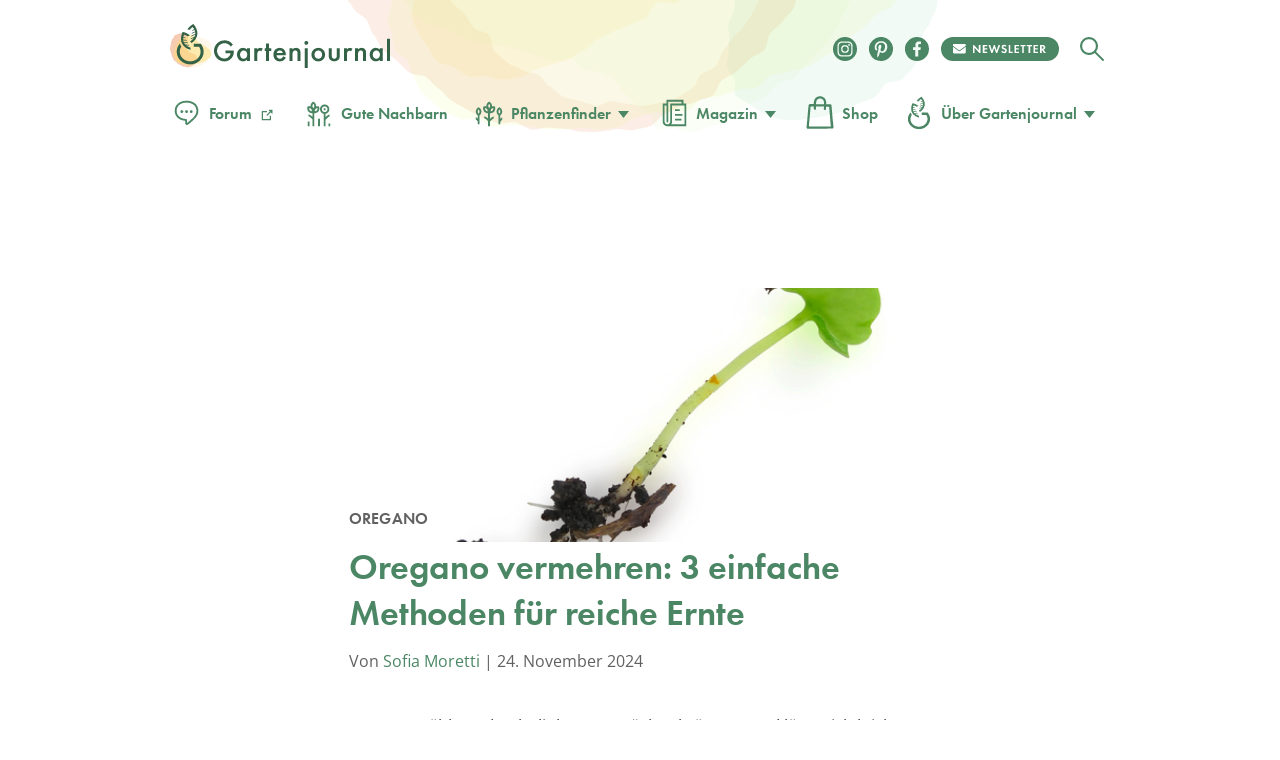

--- FILE ---
content_type: text/html
request_url: https://www.gartenjournal.net/oregano-vermehren
body_size: 116620
content:
<!DOCTYPE html>
<html lang="de">
    <head>
        <title>Oregano vermehren » 3 einfache Methoden für Garten &amp; Balkon</title>

        <script type="text/javascript" data-description="sourcepoint configuration">
            !function () { var e = function () { var e, t = "__tcfapiLocator", a = [], n = window; for (; n;) { try { if (n.frames[t]) { e = n; break } } catch (e) { } if (n === window.top) break; n = n.parent } e || (!function e() { var a = n.document, r = !!n.frames[t]; if (!r) if (a.body) { var i = a.createElement("iframe"); i.style.cssText = "display:none", i.name = t, a.body.appendChild(i) } else setTimeout(e, 5); return !r }(), n.__tcfapi = function () { for (var e, t = arguments.length, n = new Array(t), r = 0; r < t; r++)n[r] = arguments[r]; if (!n.length) return a; if ("setGdprApplies" === n[0]) n.length > 3 && 2 === parseInt(n[1], 10) && "boolean" == typeof n[3] && (e = n[3], "function" == typeof n[2] && n[2]("set", !0)); else if ("ping" === n[0]) { var i = { gdprApplies: e, cmpLoaded: !1, cmpStatus: "stub" }; "function" == typeof n[2] && n[2](i) } else a.push(n) }, n.addEventListener("message", (function (e) { var t = "string" == typeof e.data, a = {}; try { a = t ? JSON.parse(e.data) : e.data } catch (e) { } var n = a.__tcfapiCall; n && window.__tcfapi(n.command, n.version, (function (a, r) { var i = { __tcfapiReturn: { returnValue: a, success: r, callId: n.callId } }; t && (i = JSON.stringify(i)), e.source.postMessage(i, "*") }), n.parameter) }), !1)) }; "undefined" != typeof module ? module.exports = e : e() }();

           window._sp_ = {
            config: {
              // Sourcepoint account Id (no change needed)
              accountId: 1061,
              // Sourcepoint base endpoint (no change needed)
              baseEndpoint: 'https://cdn.privacy-mgmt.com',
              // other possible Sourcepoint configurations
              // ...
              // The isSPA setting is needed to make sure the Sourcepoint scenario starts after executeMessaging() is called below
              isSPA: true,
              // This `acps` targeting parameter is being used to not display the wall for contentpass users
              targetingParams: {
                acps: 'false'
              },
              events: {
                onConsentReady: function(consentUUID, euconsent, consentStatus) {
                  if (consentStatus && consentStatus.consentedToAll === true) {
                    //consentscipt
                  }
                }
              }
            }
          };
        </script>

        <script type="text/javascript" src="https://cdn.privacy-mgmt.com/wrapperMessagingWithoutDetection.js" id="7d62e40d62f234e61e5176624aa630a5"></script>

        <script type="text/javascript" data-description="contentpass integration">
        (function() {
          var cpBaseUrl = 'https://cp.gartenjournal.net';
          var cpController = cpBaseUrl + '/now.js';
          var cpPropertyId = 'f1c77a88';

          !function(C,o,n,t,P,a,s){C['CPObject']=n;C[n]||(C[n]=function(){
            (C[n].q=C[n].q||[]).push(arguments)});C[n].l=+new Date;a=o.createElement(t);
            s=o.getElementsByTagName(t)[0];a.src=P;s.parentNode.insertBefore(a,s)}
          (window,document,'cp','script',cpController);

          // Will activate contentpass and initialize basic interfaces for
          // communicating with contentpass.
          cp('create', cpPropertyId, {
            baseUrl: cpBaseUrl
          });

          // Will evaluate the user's login state regarding contentpass and whether
          // user has a valid subscription.
          // If yes, we communicate to the CMP, that the user will not consent for
          // advertisement related tech vendors.
          // If no, the user can continue to visit the website, as long as he fully
          // consents to all advertisement related vendors.
          cp('authenticate', function (error, user) {
            if (error) {
              // Error handling depending on use case
              return;
            }

            if (user.isLoggedIn() && user.hasValidSubscription()) {
              // User has a valid contentpass subscription. Set the targeting parameter
              // to `'true'` so no wall is being displayed due to Sourcepoint scenario setup.
              window._sp_.config.targetingParams.acps = 'true';
            }

            // Trigger Sourcepoint messaging which will render the wall, depending on
            // the acps targeting parameter.
            window._sp_.executeMessaging();
          });
        })()
        </script>

        <script>var uuSymplr,allCookiesSymplr=document.cookie.split(";").map((e=>e.split("="))).reduce(((e,[i,o])=>({...e,[i.trim()]:decodeURIComponent(o)})),{});function createCookieSymplr(e,i){var o=e;if(void 0===(uuSymplr=allCookiesSymplr.uniqueUser)){let e=(Date.now()+window.navigator.userAgent+websiteSymplr).toString();uuSymplr=sha256(e),document.cookie=`uniqueUser=${uuSymplr};path=/;SameSite=Strict; Secure`}if(o){var u=allCookiesSymplr.uniqueUserLi;void 0===u&&(u=sha256(i),document.cookie=`uniqueUserLi=${u};path=/;SameSite=Strict; Secure`),uuSymplr=u}else document.cookie="uniqueUserLi=; max-age=0"}</script>

		<script src="https://cdns.symplr.de/gartenjournal.net/gartenjournal.js" id="42469bd5ace85e33f5cdf8543570253a" defer></script>

        <meta charset="UTF-8">
        <meta name="viewport" content="width=device-width, initial-scale=1">
        <meta http-equiv="X-UA-Compatible" content="IE=edge" />
        <meta name="verification" content="535179628b9db218566a80b0423e75d8" />
        <meta name="p:domain_verify" content="88f3b55b628d1a43aff9522e1a5127d1"/>
        <meta name='robots' content='index, follow, max-image-preview:large, max-snippet:-1, max-video-preview:-1' />

	<!-- This site is optimized with the Yoast SEO Premium plugin v18.4 (Yoast SEO v24.7) - https://yoast.com/wordpress/plugins/seo/ -->
	<meta name="description" content="Oregano lässt sich einfach vermehren. Erfahren Sie alles über Teilung, Stecklinge und Aussaat für eine reiche Ernte im Garten oder Topf." />
	<link rel="canonical" href="https://www.gartenjournal.net/oregano-vermehren" />
	<meta property="og:locale" content="de_DE" />
	<meta property="og:type" content="article" />
	<meta property="og:title" content="Oregano vermehren: 3 einfache Methoden für reiche Ernte" />
	<meta property="og:description" content="Oregano lässt sich einfach vermehren. Erfahren Sie alles über Teilung, Stecklinge und Aussaat für eine reiche Ernte im Garten oder Topf." />
	<meta property="og:url" content="https://www.gartenjournal.net/oregano-vermehren" />
	<meta property="og:site_name" content="Gartenjournal.net" />
	<meta property="article:publisher" content="https://www.facebook.com/gartenjournal/" />
	<meta property="article:published_time" content="2016-06-11T00:19:00+00:00" />
	<meta property="article:modified_time" content="2024-11-24T15:10:24+00:00" />
	<meta property="og:image" content="https://www.gartenjournal.net/wp-content/uploads/Oregano-vermehren-1.jpg" />
	<meta property="og:image:width" content="799" />
	<meta property="og:image:height" content="600" />
	<meta property="og:image:type" content="image/jpeg" />
	<meta name="author" content="Sofia Moretti" />
	<meta name="twitter:label1" content="Verfasst von" />
	<meta name="twitter:data1" content="Sofia Moretti" />
	<meta name="twitter:label2" content="Geschätzte Lesezeit" />
	<meta name="twitter:data2" content="5 Minuten" />
	<script type="application/ld+json" class="yoast-schema-graph">{"@context":"https://schema.org","@graph":[{"@type":"WebPage","@id":"https://www.gartenjournal.net/oregano-vermehren","url":"https://www.gartenjournal.net/oregano-vermehren","name":"Oregano vermehren » 3 einfache Methoden für Garten & Balkon","isPartOf":{"@id":"https://www.gartenjournal.net/#website"},"primaryImageOfPage":{"@id":"https://www.gartenjournal.net/oregano-vermehren#primaryimage"},"image":{"@id":"https://www.gartenjournal.net/oregano-vermehren#primaryimage"},"thumbnailUrl":"https://www.gartenjournal.net/wp-content/uploads/Oregano-vermehren-1.jpg","datePublished":"2016-06-11T00:19:00+00:00","dateModified":"2024-11-24T15:10:24+00:00","author":{"@id":"https://www.gartenjournal.net/#/schema/person/bdb40302a0840401d3faa58e4506f894"},"description":"Oregano lässt sich einfach vermehren. Erfahren Sie alles über Teilung, Stecklinge und Aussaat für eine reiche Ernte im Garten oder Topf.","breadcrumb":{"@id":"https://www.gartenjournal.net/oregano-vermehren#breadcrumb"},"inLanguage":"de","potentialAction":[{"@type":"ReadAction","target":["https://www.gartenjournal.net/oregano-vermehren"]}]},{"@type":"ImageObject","inLanguage":"de","@id":"https://www.gartenjournal.net/oregano-vermehren#primaryimage","url":"https://www.gartenjournal.net/wp-content/uploads/Oregano-vermehren-1.jpg","contentUrl":"https://www.gartenjournal.net/wp-content/uploads/Oregano-vermehren-1.jpg","width":799,"height":600,"caption":"Oregano lässt sich z.B. über Stecklinge oder Samen vermehren"},{"@type":"BreadcrumbList","@id":"https://www.gartenjournal.net/oregano-vermehren#breadcrumb","itemListElement":[{"@type":"ListItem","position":1,"name":"Startseite","item":"https://www.gartenjournal.net/"},{"@type":"ListItem","position":2,"name":"Oregano vermehren: 3 einfache Methoden für reiche Ernte"}]},{"@type":"WebSite","@id":"https://www.gartenjournal.net/#website","url":"https://www.gartenjournal.net/","name":"Gartenjournal.net","description":"Ihr Gartenmagazin im Netz","potentialAction":[{"@type":"SearchAction","target":{"@type":"EntryPoint","urlTemplate":"https://www.gartenjournal.net/?s={search_term_string}"},"query-input":{"@type":"PropertyValueSpecification","valueRequired":true,"valueName":"search_term_string"}}],"inLanguage":"de"},{"@type":"Person","@id":"https://www.gartenjournal.net/#/schema/person/bdb40302a0840401d3faa58e4506f894","name":"Sofia Moretti","image":{"@type":"ImageObject","inLanguage":"de","@id":"https://www.gartenjournal.net/#/schema/person/image/","url":"https://www.gartenjournal.net/wp-content/uploads/sofia-moretti-120x120.jpg","contentUrl":"https://www.gartenjournal.net/wp-content/uploads/sofia-moretti-120x120.jpg","caption":"Sofia Moretti"},"description":"Seit ihrer Jugend ist Sofia fasziniert von der Vielfalt der Kräuterwelt. In ihrem naturbelassenen Garten widmet sie sich der Kultivierung von Küchenkräutern sowie heimischen Wildkräutern.","url":"https://www.gartenjournal.net/autor/sofia-moretti"}]}</script>
	<!-- / Yoast SEO Premium plugin. -->


<link rel='dns-prefetch' href='//use.typekit.net' />

<link rel="alternate" title="oEmbed (JSON)" type="application/json+oembed" href="https://www.gartenjournal.net/wp-json/oembed/1.0/embed?url=https%3A%2F%2Fwww.gartenjournal.net%2Foregano-vermehren" />
<link rel="alternate" title="oEmbed (XML)" type="text/xml+oembed" href="https://www.gartenjournal.net/wp-json/oembed/1.0/embed?url=https%3A%2F%2Fwww.gartenjournal.net%2Foregano-vermehren&#038;format=xml" />
<style id='wp-img-auto-sizes-contain-inline-css' type='text/css'>
img:is([sizes=auto i],[sizes^="auto," i]){contain-intrinsic-size:3000px 1500px}
/*# sourceURL=wp-img-auto-sizes-contain-inline-css */
</style>
<style id='classic-theme-styles-inline-css' type='text/css'>
/*! This file is auto-generated */
.wp-block-button__link{color:#fff;background-color:#32373c;border-radius:9999px;box-shadow:none;text-decoration:none;padding:calc(.667em + 2px) calc(1.333em + 2px);font-size:1.125em}.wp-block-file__button{background:#32373c;color:#fff;text-decoration:none}
/*# sourceURL=/wp-includes/css/classic-themes.min.css */
</style>
<style id="debloat-theme-normalize-css">html,body,div,span,applet,object,iframe,h1,h2,h3,h4,h5,h6,p,blockquote,pre,a,abbr,acronym,address,big,cite,code,del,dfn,em,img,ins,kbd,q,s,samp,small,strike,strong,sub,sup,tt,var,b,u,i,center,dl,dt,dd,ol,ul,li,fieldset,form,label,legend,table,caption,tbody,tfoot,thead,tr,th,td,article,aside,canvas,details,embed,figure,figcaption,footer,header,hgroup,menu,nav,output,ruby,section,summary,time,mark,audio,video{margin:0;padding:0;border:0;font-size:100%;font:inherit;vertical-align:baseline;}article,aside,details,figcaption,figure,footer,header,hgroup,menu,nav,section{display:block;}body{line-height:1;}ol,ul{list-style:none;}html{font-family:sans-serif;-ms-text-size-adjust:100%;-webkit-text-size-adjust:100%;}body{margin:0;}article,aside,details,figcaption,figure,footer,header,hgroup,main,menu,nav,section,summary{display:block;}[hidden],template{display:none;}a{background-color:transparent;}a:active,a:hover{outline:0;}b,strong{font-weight:bold;}h1{font-size:2em;margin:.67em 0;}img{border:0;}svg:not(:root){overflow:hidden;}figure{margin:1em 40px;}hr{box-sizing:content-box;height:0;}button,input,optgroup,select,textarea{color:inherit;font:inherit;margin:0;}button{overflow:visible;}button,select{text-transform:none;}button,html input[type="button"],input[type="reset"],input[type="submit"]{-webkit-appearance:button;cursor:pointer;}button[disabled],html input[disabled]{cursor:default;}button::-moz-focus-inner,input::-moz-focus-inner{border:0;padding:0;}input{line-height:normal;}input[type="checkbox"],input[type="radio"]{box-sizing:border-box;padding:0;}input[type="number"]::-webkit-inner-spin-button,input[type="number"]::-webkit-outer-spin-button{height:auto;}input[type="search"]{-webkit-appearance:textfield;box-sizing:content-box;}input[type="search"]::-webkit-search-cancel-button,input[type="search"]::-webkit-search-decoration{-webkit-appearance:none;}</style>
<link rel="stylesheet" id="theme-adobe-fonts-css" media="print" href="//use.typekit.net/riw2nwd.css?ver=6.9" onload="this.media='all'"/>
<style id="debloat-theme-common-css">@charset "UTF-8";@font-face{font-family:"Cardo";src:url("//www.gartenjournal.net/wp-content/themes/gartenjournal-2020-v5/css/../fonts/subset-Cardo-Italic.woff2") format("woff2"),url("//www.gartenjournal.net/wp-content/themes/gartenjournal-2020-v5/css/../fonts/subset-Cardo-Italic.woff") format("woff");font-weight:normal;font-style:italic;font-display:swap;}@font-face{font-family:"Cardo";src:url("//www.gartenjournal.net/wp-content/themes/gartenjournal-2020-v5/css/../fonts/subset-Cardo-Bold.woff2") format("woff2"),url("//www.gartenjournal.net/wp-content/themes/gartenjournal-2020-v5/css/../fonts/subset-Cardo-Bold.woff") format("woff");font-weight:bold;font-style:normal;font-display:swap;}@font-face{font-family:"Cardo";src:url("//www.gartenjournal.net/wp-content/themes/gartenjournal-2020-v5/css/../fonts/subset-Cardo-Regular.woff2") format("woff2"),url("//www.gartenjournal.net/wp-content/themes/gartenjournal-2020-v5/css/../fonts/subset-Cardo-Regular.woff") format("woff");font-weight:normal;font-style:normal;font-display:swap;}@font-face{font-family:"Open Sans";font-style:normal;font-weight:400;src:local(""),url("//www.gartenjournal.net/wp-content/themes/gartenjournal-2020-v5/css/../fonts/open-sans-v28-latin-ext_latin-regular.woff2") format("woff2"),url("//www.gartenjournal.net/wp-content/themes/gartenjournal-2020-v5/css/../fonts/open-sans-v28-latin-ext_latin-regular.woff") format("woff");}@font-face{font-family:"Open Sans";font-style:normal;font-weight:500;src:local(""),url("//www.gartenjournal.net/wp-content/themes/gartenjournal-2020-v5/css/../fonts/open-sans-v28-latin-ext_latin-500.woff2") format("woff2"),url("//www.gartenjournal.net/wp-content/themes/gartenjournal-2020-v5/css/../fonts/open-sans-v28-latin-ext_latin-500.woff") format("woff");}@font-face{font-family:"Open Sans";font-style:normal;font-weight:600;font-stretch:100%;font-display:swap;src:local(""),url("//www.gartenjournal.net/wp-content/themes/gartenjournal-2020-v5/css/../fonts/open-sans-v34-latin-ext-medium.woff2") format("woff2");unicode-range:U+0100-024F,U+0259,U+1E00-1EFF,U+2020,U+20A0-20AB,U+20AD-20CF,U+2113,U+2C60-2C7F,U+A720-A7FF;}@font-face{font-family:"Open Sans";font-style:normal;font-weight:600;font-stretch:100%;font-display:swap;src:local(""),url("//www.gartenjournal.net/wp-content/themes/gartenjournal-2020-v5/css/../fonts/open-sans-v34-latin-medium.woff2") format("woff2");unicode-range:U+0000-00FF,U+0131,U+0152-0153,U+02BB-02BC,U+02C6,U+02DA,U+02DC,U+2000-206F,U+2074,U+20AC,U+2122,U+2191,U+2193,U+2212,U+2215,U+FEFF,U+FFFD;}@font-face{font-family:"Open Sans";font-style:normal;font-weight:700;src:local(""),url("//www.gartenjournal.net/wp-content/themes/gartenjournal-2020-v5/css/../fonts/open-sans-v28-latin-ext_latin-700.woff2") format("woff2"),url("//www.gartenjournal.net/wp-content/themes/gartenjournal-2020-v5/css/../fonts/open-sans-v28-latin-ext_latin-700.woff") format("woff");}@font-face{font-family:"Open Sans";font-style:normal;font-weight:800;src:local(""),url("//www.gartenjournal.net/wp-content/themes/gartenjournal-2020-v5/css/../fonts/open-sans-v28-latin-ext_latin-800.woff2") format("woff2"),url("//www.gartenjournal.net/wp-content/themes/gartenjournal-2020-v5/css/../fonts/open-sans-v28-latin-ext_latin-800.woff") format("woff");}@font-face{font-family:"Open Sans";font-style:italic;font-weight:400;src:local(""),url("//www.gartenjournal.net/wp-content/themes/gartenjournal-2020-v5/css/../fonts/open-sans-v28-latin-ext_latin-italic.woff2") format("woff2"),url("//www.gartenjournal.net/wp-content/themes/gartenjournal-2020-v5/css/../fonts/open-sans-v28-latin-ext_latin-italic.woff") format("woff");}@font-face{font-family:"Open Sans";font-style:italic;font-weight:500;src:local(""),url("//www.gartenjournal.net/wp-content/themes/gartenjournal-2020-v5/css/../fonts/open-sans-v28-latin-ext_latin-500italic.woff2") format("woff2"),url("//www.gartenjournal.net/wp-content/themes/gartenjournal-2020-v5/css/../fonts/open-sans-v28-latin-ext_latin-500italic.woff") format("woff");}@font-face{font-family:"Open Sans";font-style:italic;font-weight:700;src:local(""),url("//www.gartenjournal.net/wp-content/themes/gartenjournal-2020-v5/css/../fonts/open-sans-v28-latin-ext_latin-700italic.woff2") format("woff2"),url("//www.gartenjournal.net/wp-content/themes/gartenjournal-2020-v5/css/../fonts/open-sans-v28-latin-ext_latin-700italic.woff") format("woff");}@font-face{font-family:"Open Sans";font-style:italic;font-weight:800;src:local(""),url("//www.gartenjournal.net/wp-content/themes/gartenjournal-2020-v5/css/../fonts/open-sans-v28-latin-ext_latin-800italic.woff2") format("woff2"),url("//www.gartenjournal.net/wp-content/themes/gartenjournal-2020-v5/css/../fonts/open-sans-v28-latin-ext_latin-800italic.woff") format("woff");}@media (max-width: 767px) { .mobile-margin-20{margin-left:20px !important;margin-right:20px !important;width:auto !important;} }img{max-width:100%;height:auto;}.clearfix:after,.container:after{content:"";display:block;clear:both;}.clear{clear:both;}b,strong{font-weight:bold;}ul{padding:0;margin:0;}img[width="1"][height="1"]:not([src$=".svg"]){width:1px;height:1px;display:block;}.container{width:1242px;margin:0 auto;}.posts-list-section,.related-articles{margin-bottom:40px;}.posts-list-section .container,.related-articles .container{width:1000px;}.posts-list img,.related_posts img{width:100%;height:auto;display:block;}.posts-list li,.related_posts li{margin:0;flex:1 0 auto;max-width:calc(( 100% - 72px ) / 4);}.related-articles h3,.posts-list h3,.yarpp-related h3{text-align:center;margin:0 0 40px;}.posts-list h4,.related_posts h4{margin:.5em 0 0 !important;}.posts-list h4 a,.related_posts h4 a{color:#262627;border-bottom:none;font-weight:inherit;}.posts-list a:hover + h4 > a,.posts-list h4 a:hover,.related_posts a:hover + h4 > a,.related_posts h4 a:hover{text-decoration:none;color:#4b8764;}.related_posts.related_posts_layout_1 .featured-posts,.posts-list{display:flex;flex-wrap:wrap;gap:24px;}.featured-posts__view-more-btn{display:none;}@media (max-width: 1335px) { .container{width:1000px;}.posts-list-section .container,.related-articles .container,.post-nav-bar .container,.table-of-contents-bar .container{width:1000px;} }@media (max-width: 1023px) { .container{width:768px;}.posts-list-section .container,.related-articles .container{width:752px;} }@media (max-width: 768px) { .b-subscription div .widget_wysija_cont .wysija-submit{background-color:#4b8764;color:#fff;margin-top:0;} }@media (max-width: 767px) { .container{width:100%;}.posts-list-section .container,.related-articles .container{width:500px;} }@media (max-width: 599px) { *{-webkit-tap-highlight-color:rgba(0,0,0,0);}h1{font-size:36px;}h2{font-size:32px;}h3{font-size:28px;}h4{font-size:22px;}.error404 .posts-list-section .container,.error404 .related-articles .container,.posts-list-section .container,.related-articles .container{width:335px;}.posts-list li,.related_posts li{float:none;margin:0 0 25px;width:100%;}.posts-list img,.related_posts img{width:100%;height:223px;height:auto;} }.wysija-paragraph{margin-bottom:0;}.h-mega-menu__wrapper{display:none;}.h-header__wrapper:hover .h-mega-menu__wrapper,.h-hero-header__wrapper:hover .h-mega-menu__wrapper{display:block;}.m-nav__search-icon{display:inline-block;vertical-align:middle;line-height:42px;}.m-nav__search-icon svg{vertical-align:middle;}.body-wrap{position:relative;transition:padding-top .6s;overflow:inherit;}*{box-sizing:border-box;}html{overflow-x:hidden;min-height:100%;}body{overflow-x:hidden;min-height:100%;}@media (min-width: 1024px) { body{overflow:visible;} }body{-webkit-font-smoothing:antialiased;-moz-osx-font-smoothing:antialiased;background-color:#fff;color:#262627;display:flex;flex-direction:column;font-family:"Cardo",Georgia,"Times New Roman",Times,serif;}::selection{background:#4b8764;color:#fff;}figure{margin:0;}h1,h2,h3,h4,h5,h6{color:#262627;}h1,h2{margin:0 0 .5em 0;}h3{margin:0 0 1em 0;}h4,h5,h6{margin:0 0 .75em 0;}.box-excourse,p{color:#5b5c5e;font-size:16px;line-height:1.5;margin:0 0 .75em 0;}h1,h2,h3,h4,h5,.c-article__body h1,.c-article__body h2,.c-article__body h3,.c-article__body h4,.featured-posts h4,.g-heading{font-family:futura-pt,Arial,Helvetica,sans-serif;font-weight:600;line-height:1em;}.c-article__body h3{line-height:1.25em;}.post-content-section * + h1,.post-content-section * + h2,.post-content-section * + h3,.post-content-section * + h4,.b-article * + h1,.b-article * + h2,.b-article * + h3,.b-article * + h4{margin-top:30px;}h1,.g-heading--primary{font-size:48px;}h2,.c-article__body h1,.c-article__body h2.box-title,.g-heading--secondary{font-size:36px;}h3,.c-article__body h2,.g-heading--tertiary{font-size:24px;transition:all .2s ease-in-out;}h4,.c-article__body h3,.featured-posts h4,.g-heading--quaternary{font-size:21px;}h5,.c-article__body h4{font-size:21px;}.widget_wysija_cont .updated,.widget_wysija_cont .error,.widget_wysija_cont .xdetailed-errors{margin:5px 0 15px;color:#333;font-family:sans-serif;font-size:12px;line-height:1.4em;}.widget_wysija_cont .updated,.widget_wysija_cont .error,.widget_wysija_cont .xdetailed-errors{border-radius:3px;-moz-border-radius:3px;-webkit-border-radius:3px;-khtml-border-radius:3px;border-style:solid;border-width:1px;margin:5px 15px 2px;padding:0 .6em;color:#333;}.widget_wysija_cont.updated,.widget_wysija_cont .login .message{background-color:#ffffe0;border-color:#e6db55;}.widget_wysija_cont .wysija-submit{display:block;margin-top:20px;}.widget_wysija_cont .updated,.widget_wysija_cont .error,.widget_wysija_cont .xdetailed-errors{background-color:#fff;border:1px solid;border-radius:0 0 0 0;font-weight:normal;margin:4px 0;padding:4px;}.widget_wysija_cont .allmsgs ul{padding:0;}.widget_wysija_cont .allmsgs li{list-style-type:none;}.widget_wysija_cont .updated,.widget_wysija_cont .login .message{background-color:#ffffe0;border-color:#e6db55;}.widget_wysija_cont .updated ul{margin:0;}.widget_wysija_cont .allmsgs .updated{display:block !important;}.b-footer .g-accent-heading{font-size:30px;font-weight:900 !important;line-height:1.25em;text-transform:uppercase;font-family:futura-pt,Arial,Helvetica,sans-serif;letter-spacing:.05em;color:#4b8764;}.b-footer .b-subscription p,.b-footer .g-subheading{font-size:25px;line-height:1.4em;font-family:"Open Sans";font-weight:500;color:#000;}.b-footer .c-footer__social .g-accent-heading{font-weight:900;font-size:24px;line-height:35px;color:#fff;letter-spacing:.05em;margin-top:0;}@media (max-width: 767px) { h1,.g-heading--primary{font-family:futura-pt,Arial,Helvetica,sans-serif;font-size:35px;line-height:1.2em;text-align:center;}h2,.c-article__body h1,.c-article__body h2.box-title,.g-heading--secondary{font-size:32px;}h3,.c-article__body h2,.g-heading--tertiary{font-size:24px;}h4,.c-article__body h3,.featured-posts h4,.g-heading--quaternary{font-size:18px;}h5,.c-article__body h4{font-size:18px;}.b-footer .g-accent-heading{color:#4b8764;font-size:24px;font-family:futura-pt,sans-serif;font-weight:900 !important;font-style:normal;margin:0 auto;}.b-subscription .g-accent-heading{max-width:80%;}.b-subscription p{font-size:16px;} }a{color:#4b8764;text-decoration:none;transition:all 200ms ease-in-out;}a:visited{color:#4b8764;}a:hover{color:#262627;text-decoration:underline;}a[href^="tel:"]:link,a[href^="mailto:"]:link{color:#262627;}a[href^="tel:"]:visited,a[href^="mailto:"]:visited{color:#262627;}a[href^="tel:"]:hover,a[href^="mailto:"]:hover{text-decoration:none;}img{width:100%;}input{border:none;}button,input:focus{outline:none;}ul{list-style-type:none;}.h-wrapper{display:flex;flex-direction:column;flex:1 0 auto;position:relative;line-height:normal;}.c-header{align-items:center;display:flex;justify-content:space-between;}.c-header__top{display:flex;flex-direction:row;width:100%;max-width:100%;margin:0 auto;align-items:center;}.c-header__top .m-logo svg{width:140px !important;}.c-header__top .m-logo,.c-header__top .c-logo{margin-right:auto;}.c-header__top .c-logo{margin-right:auto;}@media (max-width: 767px) { .c-header__top .c-logo{margin-left:auto;margin-right:auto;width:auto;} }.c-header__top .c-logo svg{width:100%;height:auto;}.c-header__top .c-social__item{height:24px;width:24px;}@media (max-width: 767px) { .c-header__top .c-social__item{margin:5px 5px 0;} }.c-header__top .c-social__item svg{width:24px;height:24px;}.c-header--global{padding-bottom:33px;padding-top:24px;}.h-header__wrapper{padding-left:18px;padding-right:18px;position:relative;}@media (min-width: 769px) { .c-header__top .c-logo{min-width:220px;}.h-header__wrapper:hover{z-index:100;} }@media (max-width: 768px) { .h-header__wrapper{padding-left:0;padding-right:0;}.h-header__wrapper > div{padding-left:18px;padding-right:18px;} }.c-logo--global{position:relative;}.m-logo{line-height:0;width:42px;}.c-header--global{background-image:url("//www.gartenjournal.net/wp-content/themes/gartenjournal-2020-v5/css/../img/header-bg.svg");background-position:50% -114px;background-repeat:no-repeat;background-size:600px;}@media (max-width: 767px) { .c-header--global{background-image:none;background-color:#4b8764;} }.c-logo__type,.c-logo__mark{transition:all .2s ease-in-out;}.c-logo:hover .c-logo__type,.c-logo:hover .c-logo__mark{fill:#346247;}.c-logo__watercolor{opacity:1;transition:all .2s ease-in-out;}.c-logo:hover .c-logo__watercolor{opacity:0;}.c-nav{margin:0;padding:0;}.c-nav--main{align-items:center;display:flex;}.c-nav__bottom{text-align:center;margin-top:50px;margin-bottom:20px;}.c-nav__item{font-family:futura-pt,Arial,Helvetica,sans-serif;font-weight:600;}.c-nav__item a svg{width:34px;height:34px;vertical-align:text-top;margin-right:5px;margin-bottom:2px;}.c-nav__item a svg.c-nav__item-modifier{width:auto !important;height:auto !important;height:1em;max-width:22px;max-height:22px;vertical-align:bottom;margin-left:5px;margin-right:5px;line-height:1em;display:inline-block;}.c-nav__item--inverted a{color:#fff;}.c-nav__item--inverted a:visited{color:#fff;}.c-nav__item--inverted a:hover{color:#fff;text-decoration:none;}.c-nav__item--drawer{font-size:20px;line-height:1em;padding:18px;}.c-nav__item-modifier{left:2px;position:relative;top:2px;}@keyframes pulse{0%{box-shadow:0 0 0 0 rgba(225,81,2,.4);}70%{box-shadow:0 0 0 10px rgba(225,81,2,0);}100%{box-shadow:0 0 0 0 rgba(225,81,2,0);}}.m-nav__wrapper{align-items:center;display:flex;}.m-featured-articles,.m-nav{background-color:#f1f3ed;min-height:100vh;left:0;position:absolute;top:0;transform:translateX(0);transition:all 300ms;width:100%;z-index:2;text-align:center;}.m-nav__trigger{align-items:center;border-radius:50%;cursor:pointer;display:flex;justify-content:center;height:29px;margin-left:0px;margin-right:20px;transition:all .2s ease-in-out;width:29px;}.m-nav__trigger:hover{background-color:#262627;}.m-nav__trigger svg{fill:#fff;width:29px;height:29px;}.m-nav__close{align-items:center;border-radius:50%;display:flex;justify-content:flex-start;padding:20px 18px 9px;}.m-nav__close svg{fill:#4b8764;height:29px;width:29px;}.m-nav__close-icon{cursor:pointer;transition:all .2s ease-in-out;}.m-nav__close-icon:hover{fill:#262627;}.c-nav__submenu{border-bottom:1px solid #fff;border-top:1px solid #fff;margin:18px auto 0;padding:12px 12px 12px 12px;width:300px;}.c-nav__submenu-item{font-size:18px;}.c-nav__submenu-item > a{display:flex;line-height:3.1em;align-items:center;justify-content:center;}.c-nav__submenu-item > a:hover{color:#262627;fill:#262627;text-decoration:none;}a:hover .c-nav__submenu-icon{fill:#262627;}.c-nav__submenu-icon{fill:#4b8764;margin-right:9px;transition:all .2s ease-in-out;width:30px;}.c-social__item{align-items:center;border-radius:50%;height:24px;justify-content:center;margin:6px;transition:all .2s ease-in-out;width:24px;font-size:0;}.c-social__newsletter-item{align-items:center;border-radius:50%;height:24px;justify-content:center;margin:6px;margin-right:15px;transition:all .2s ease-in-out;}.c-social__newsletter-item svg{height:24px;}.c-nav__bottom .c-social__item,.c-nav__bottom .c-social__item svg{width:24px;height:24px;}.c-social__item--solid{background-color:#4b8764;color:#fff;}.c-social__item--solid:hover{background-color:#eff0eb;color:#4b8764;transform:scale(1.1);}.c-social__item--solid:visited{color:#fff;}.b-footer{padding:0 !important;line-height:normal;}.b-footer .footer-top{background-color:#f1f3ed;position:relative;}.b-footer .footer-top:before{content:"";position:absolute;top:-147px;left:calc(50% - 235px);height:325px;background:url("//www.gartenjournal.net/wp-content/themes/gartenjournal-2020-v5/css/../img/footer_bg.svg") no-repeat right top;background-size:contain;width:489px;z-index:-3;}.b-footer .footer-top:after{content:"";position:absolute;top:-70px;left:calc(50% + 2px);height:100px;background:url("//www.gartenjournal.net/wp-content/themes/gartenjournal-2020-v5/css/../img/footer_bg_flower.svg") no-repeat right top;background-size:contain;width:100px;z-index:1;}.b-footer .footer-bottom{background-color:#4b8764;overflow:auto;}.b-footer .footer-bottom .footer-bottom__content{max-width:820px;margin:0 auto;}.footer-bottom__affiliate-notice{padding:30px 0 37px 0;display:flex;flex-direction:column;gap:15px;border-bottom:1px solid rgba(255,255,255,.5);}.footer-bottom__affiliate-notice:before{display:block;content:"";width:100%;height:22px;background-image:url("//www.gartenjournal.net/wp-content/themes/gartenjournal-2020-v5/css/../img/cart-icon-black.svg");background-repeat:no-repeat;background-size:contain;filter:invert(100%) sepia(7%) saturate(0%) hue-rotate(137deg) brightness(105%) contrast(101%);box-sizing:border-box;background-position:center;}.footer-bottom__affiliate-notice .notice-content{max-width:820px;margin:0 auto;line-height:32px;text-align:center;display:inline-block;}.footer-bottom__affiliate-notice .notice-content,.footer-bottom__affiliate-notice .notice-content a,.footer-bottom__affiliate-notice .notice-content a:hover,.footer-bottom__affiliate-notice .notice-content a:visited{color:#fff;font-family:"Open Sans";font-weight:normal;font-size:16px;}.footer-bottom__affiliate-notice .notice-content a,.footer-bottom__affiliate-notice .notice-content a:hover,.footer-bottom__affiliate-notice .notice-content a:visited{font-weight:bold;text-decoration:none;}@media (max-width: 767px) { .footer-bottom__affiliate-notice{padding:30px 35px 25px 35px;}.footer-bottom__affiliate-notice .notice-content,.footer-bottom__affiliate-notice .notice-content a,.footer-bottom__affiliate-notice .notice-content a:hover,.footer-bottom__affiliate-notice .notice-content a:visited{font-size:12px;line-height:22px;} }.b-footer .footer-bottom .c-footer__social__icons{display:flex;flex-direction:row;flex-wrap:nowrap;margin-left:0px;margin-top:20px;gap:20px;}.b-footer .footer-bottom .c-footer__social__icons .c-social__item,.b-footer .footer-bottom .c-footer__social__icons .c-social__item svg{width:35px;height:35px;margin:0px;}@media (min-width: 768px) { .b-footer .footer-bottom .footer-bottom__content{display:flex;flex-direction:row;flex-wrap:nowrap;gap:40px;margin-top:40px;margin-bottom:40px;}.b-footer .footer-bottom .c-footer__social,.b-footer .footer-bottom .c-footer__info{flex:1;min-width:0;gap:25px;}.b-footer .footer-bottom .c-footer__info{flex:2;}.c-footer__social .c-footer__brand{margin-top:20px;} }.c-footer__info{display:flex;flex-direction:column;justify-content:space-between;width:100%;}.c-footer__brand{order:2;text-align:center;}.h-footer-nav-wrapper{order:1;}.c-footer__copyright{color:#a2a3a5;display:block;padding:12px 0 12px 3px;font-weight:400;font-size:14px;letter-spacing:.04em;font-family:"Open Sans";}.c-nav__item--footer{padding-bottom:9px;padding-top:9px;font-family:"Open Sans";font-weight:600;font-size:16px;color:#fff;letter-spacing:.04em;}.c-nav--footer .c-nav__item--footer.c-nav__item--footer-shoplink span,.c-nav--footer .c-nav__item--footer.c-nav__item--footer-shoplink span a{font-weight:400 !important;color:#fff !important;}.c-nav--footer{display:flex;flex-direction:column;flex-wrap:nowrap;padding-left:15%;padding-right:3%;}@media (max-width: 767px) { .c-nav__item a svg{width:22px;height:22px;}.c-nav__item--drawer > a{display:inline-flex;}.c-header__top .c-social__item{margin:0;}.c-social__item{margin:5px;}.c-header__top .c-social__item,.c-header__top .c-social__item svg{width:19px;height:19px;color:#fff;}.b-footer .footer-bottom .footer-bottom__content{display:flex;flex-direction:column;align-items:center;gap:20px;margin-top:25px;margin-bottom:25px;}.b-footer .footer-top{background-color:transparent;}.b-footer{position:relative;}.b-footer:before{content:"";position:absolute;width:129%;padding-bottom:95.75%;height:auto;top:0;left:-14.5%;background-color:#f1f3ed;z-index:-1;border-radius:50%;}.footer-top .b-subscription{position:relative;}.footer-top .b-subscription:before{background-color:#f1f3ed;content:"";position:absolute;top:30%;left:0;bottom:0;right:0;z-index:-1;}.b-footer .footer-top:before{left:0;height:auto;width:auto;padding-bottom:67%;right:0;background-position:center;background:url("//www.gartenjournal.net/wp-content/themes/gartenjournal-2020-v5/css/../img/footer_bg_mobile.svg") no-repeat right top;top:-32vw;margin:0 auto;background-size:contain;max-width:80%;background-repeat:no-repeat;}.b-footer .footer-top:after{top:-12vw;left:51%;height:22vw;width:22vw;}.c-nav__item--footer{font-size:14px;color:#fff;}.c-nav--footer{text-align:center;padding-right:15%;margin-bottom:0px;margin-top:10px;gap:15px;}.footer-bottom__content .b-search{margin-bottom:0;width:100%;padding-left:35px;padding-right:35px;box-sizing:border-box;}.c-footer__copyright{padding:0;font-weight:400;font-size:12px;letter-spacing:.04em;margin-top:25px;color:#fff;}.c-nav__item--footer{padding:0;margin-top:0px;}.c-nav__item--footer.c-nav__item--footer-shoplink{margin-bottom:25px;}.m-nav__trigger{margin-left:0;margin-right:0;} }.b-subscription .widget_wysija_cont .wysija-submit,.c-btn{display:block;font-family:futura-pt,Arial,Helvetica,sans-serif;font-size:18px;font-weight:600;letter-spacing:.6px;line-height:1em;padding:24px 18px;text-align:center;text-decoration:none;transition:all .2s ease-in-out;position:relative;}.b-subscription .widget_wysija_cont .wysija-submit,.c-btn--cta{border-radius:2px;}.c-btn--inline{width:fit-content;}.c-btn--inline:hover{color:#4b8764;}.c-btn--inline:hover{color:#262627;text-decoration:none;}.b-subscription .widget_wysija_cont .wysija-submit,.c-btn--primary{background-color:#4b8764;color:#fff;}.b-subscription .widget_wysija_cont .wysija-submit,.c-btn--primary:visited{color:#fff;}.b-subscription .widget_wysija_cont .wysija-submit,.c-btn--primary:hover{background-color:#eff0eb;color:#4b8764;text-decoration:none;}.c-search{padding-bottom:30px;padding-top:18px;position:relative;}.c-search__icon{left:19px;position:absolute;top:39px;width:18px;}.c-search__btn{border:none;width:100%;}.b-subscription{padding:20px 18px 36px 18px;text-align:center;}.b-subscription form.widget_wysija,.c-cta-form{position:relative;}.b-subscription .widget_wysija input[type=text],.b-subscription .widget_wysija input[type=email],.c-cta-form__input{-webkit-appearance:none;background-color:transparent;border-bottom-width:3px;border-bottom-style:solid;border-radius:0;font-size:14px;margin-bottom:18px;padding:18px 12px 15px 46px;transition:all .2s ease-in-out;width:100%;font-family:"Open Sans",sans-serif;}.b-subscription .widget_wysija input[type=text]::placeholder,.b-subscription .widget_wysija input[type=email]::placeholder,.c-cta-form__input::placeholder{color:#fff;}.b-subscription .widget_wysija input[type=text],.b-subscription .widget_wysija input[type=email],.c-cta--form__input--lt{border-bottom-color:#cfe1d4;color:#585656;font-style:italic;}.c-cta--form__input--dk{border-bottom-color:rgba(207,225,212,.1);color:#fff !important;}.b-subscription .widget_wysija_cont .wysija-submit,.c-cta-form__btn{border:none;width:100%;}@media (max-width: 767px) { .c-cta-form__input{border:1px solid;border-color:rgba(255,255,255,.5019607843);border-radius:31px;font-style:italic;font-size:14px;color:#fff;display:flex;align-items:center;height:47px;padding:0 45px;}.c-search{padding-bottom:30px;padding-top:30px;position:relative;}.c-search__icon{top:45px;}.footer-bottom__content .c-search{margin:15px 0 0;}.footer-bottom__content .c-search{padding-bottom:0px;padding-top:0px;}.footer-bottom__content .c-search__btn{background-color:#fff;border-radius:28px;padding:17px 50px 14px;font-family:futura-pt,Arial,Helvetica,sans-serif;font-weight:600;font-size:16px;text-align:center;color:#4b8764;width:auto;margin:0 auto;}.footer-bottom__content .c-search__icon{left:16px;position:absolute;top:16px;width:19px;height:19px;}.b-footer .footer-bottom .c-footer__social__icons .c-social__item:first-child{margin-left:auto;}.b-footer .footer-bottom .c-footer__social__icons .c-social__item:last-child{margin-right:auto;}.b-footer .footer-bottom .c-footer__social__icons .c-social__item,.b-footer .footer-bottom .c-footer__social__icons .c-social__item svg{width:26px;height:26px;}.b-footer .c-footer__social .g-accent-heading{font-size:20px;line-height:26px;}.b-footer .footer-bottom .c-footer__social__icons{margin-top:12px;gap:17px;} }.h-nav__wrapper{text-align:left;}.b-search{margin-bottom:30px;}@media (min-width: 640px) { .b-featured-articles,.b-subscription,.b-forum-excerpt,.c-to-do-list__lists,.b-footer{padding-left:36px;padding-right:36px;}.c-footer__brand{margin-right:18px;order:1;text-align:left;}.c-nav--footer{height:auto;padding-left:0;padding-right:0;margin-bottom:0;}.c-nav__item--footer{padding-left:15px;padding-right:15px;}.h-footer-nav-wrapper{margin-right:0px;padding-top:0px;}.c-footer__copyright{color:#fff;padding:12px 0 0 0;font-size:14px;} }@media (min-width: 769px) { .c-header{flex-direction:column;}.c-mega-menu{opacity:0;transform:translateY(-50%);transition:all .6s ease-in-out;}.c-nav__item.open .c-mega-menu,.c-nav__item:not(.header-plantfinder-menu-item):hover .c-mega-menu{opacity:1;transform:translateY(0);}.c-nav__item.open .h-mega-menu__wrapper,.c-nav__item:not(.header-plantfinder-menu-item):hover .h-mega-menu__wrapper{opacity:1;transform:scaleY(1) translateY(0);}.h-mega-menu__wrapper{left:0;opacity:0;padding-top:0px;position:absolute;right:0;top:126px;transform:scaleY(0) translateY(-50%);transition:all .3s ease-in-out;z-index:1;}.h-mega-menu__wrapper--inside{background-color:#eff0eb;}.header-plantfinder-menu-item .h-mega-menu__wrapper--inside{margin-top:26px;}.c-mega-menu{border-radius:2px;margin:0 auto;max-width:1140px;padding:42px 42px 30px;}.c-mega-menu__nav{display:flex;justify-content:center;padding:0;gap:150px;}.c-nav__item--mega-menu{color:#4b8764;font-size:18px;font-weight:500;line-height:1em;}.c-nav__item--icon{fill:#4b8764;margin-right:6px;width:30px;}.c-mega-menu__item-desc{font-weight:400;}.c-mega-menu__nav-item{padding-right:24px;text-align:center;}.c-mega-menu__nav-title:hover{text-decoration:none;}.c-mega-menu__nav-title .c-nav__item--mega-menu,.c-mega-menu__nav-title .c-nav__item--icon{transition:all .2s ease-in-out;}.c-mega-menu__nav-title:hover .c-nav__item--mega-menu{color:#262627;}.c-mega-menu__nav-title:hover .c-nav__item--icon{fill:#262627;}.h-nav__wrapper{padding-top:22px;width:100%;}.c-nav__item--main{padding-left:3px;padding-right:3px;white-space:nowrap;}.c-nav__item--main .c-mega-menu{white-space:normal;}.c-nav__item--global-link{align-items:center;color:#4b8764;display:inline-flex;margin-right:12px;}.c-nav__item-icon{height:30px;width:30px;margin-right:7px;}.c-nav__item--global-link:visited{color:#4b8764;}.c-nav__item--global-link:hover{color:#262627;text-decoration:none;}.c-search{display:flex;flex-direction:row;flex-wrap:nowrap;gap:10px;max-width:650px;margin:0 auto;}.c-search__btn{width:123px;}.c-search__btn--inverted{background-color:transparent;border-bottom:3px solid rgba(207,225,212,.1);border-radius:0;color:#fff;}.b-subscription .widget_wysija input[type=text],.b-subscription .widget_wysija input[type=email],.c-cta-form__input{margin-bottom:0;font-family:"Open Sans",sans-serif;font-weight:400;font-style:italic;color:#585656;font-size:18px;}.b-subscription .widget_wysija input[type=text]::placeholder{margin-bottom:0;font-family:"Open Sans",sans-serif;font-weight:400;font-style:italic;color:#585656;font-size:18px;opacity:.5;}.b-subscription .widget_wysija input[type=text]:focus::placeholder{opacity:0;}.b-subscription form.widget_wysija,.c-cta-form{display:block;margin:0 auto;width:800px;}.b-search{margin:0 auto;width:576px;}div .b-subscription .widget_wysija_cont .wysija-submit,div .c-btn--cta{padding-left:30px;padding-right:30px;width:fit-content;}.b-search{margin-bottom:48px;}.b-subscription .widget_wysija_cont .wysija-submit{position:absolute;right:0;bottom:-5px;width:auto;}.h-footer-nav-wrapper{margin:0 auto;} }@media (min-width: 1024px) { .c-header{margin:0 auto;max-width:940px;}.c-nav--main{justify-content:space-between;width:100%;}.c-nav__item--main{padding-left:0px;padding-right:0px;}.c-hero,.b-featured-category,.b-featured-articles,.b-subscription,.b-forum-excerpt,.h-category__wrapper,.c-footer__info{margin:0 auto;max-width:1140px;}.b-footer{padding-top:72px !important;}.c-nav--footer{display:grid;grid-template-columns:repeat(2,auto);grid-template-rows:repeat(3,auto);grid-column-gap:60px;grid-row-gap:0px;}.c-nav--footer .c-nav__item--footer:nth-child(1){grid-area:1/1/2/2;}.c-nav--footer .c-nav__item--footer:nth-child(2){grid-area:2/1/3/2;}.c-nav--footer .c-nav__item--footer:nth-child(3){grid-area:3/1/4/2;}.c-nav--footer .c-nav__item--footer:nth-child(4){grid-area:1/2/2/3;}.c-nav--footer .c-nav__item--footer:nth-child(5){grid-area:2/2/3/3;}.c-nav--footer .c-nav__item--footer:nth-child(6){grid-area:3/2/4/3;}.c-nav__item--footer{padding:0 0 0 0;line-height:35px;}.h-footer-nav-wrapper{margin:0 auto 0 0;}.c-search__btn--inverted:hover{background-color:transparent;border-bottom:3px solid #4b8764;color:#4b8764;text-decoration:none;}.b-subscription .widget_wysija_cont .wysija-submit:hover,.c-cta-form__btn:hover{background-color:transparent;text-decoration:none;} }@media (min-width: 1400px) { h1,.g-heading--primary{font-size:70px;} }.h-inverted--primary{color:#fff !important;}.h-centered{text-align:center;}.h-flex{display:flex;}.h-relative{position:relative;}@media (max-width: 768px) { .m-hide{display:none !important;}.h-flex{display:block;}.wp-caption-text{margin-left:10px;margin-right:10px;}.c-header--global{padding-bottom:10px;padding-top:10px;} }@media (min-width: 769px) { .d-hide{display:none !important;}.m-nav__search-icon{display:none;} }.js-slideout-right{transform:translateX(100%);}.js-disabled{display:none;}.widget_wysija_cont .updated,.widget_wysija_cont .login .message{background:none;border:none;font-size:18px;font-family:futura-pt,Arial,Helvetica,sans-serif;font-weight:700;}.widget_wysija input[type=text],.widget_wysija input[type=email]{background-position:12px 52%;background-repeat:no-repeat;}@media (min-width: 769px) { .b-subscription .widget_wysija_cont .wysija-submit,.c-cta-form__btn{background-color:transparent;border-bottom:none;border-radius:0;color:#4b8764;width:123px;} }article p a,article p a:visited,article ul li a,article ul li a:visited{color:#000;border-bottom:2px solid #e6564c;font-weight:700;}article p a:hover,article li a:hover{text-decoration-line:none;text-decoration-style:initial;text-decoration-color:initial;border-bottom:1px solid #e6564c;}.c-article__body .embed-article a,.c-article__body .embed-article a:visited{border-bottom:0px;}.b-subscription form.widget_wysija p:first-child{font-size:17px;line-height:1.3em;font-family:"Open Sans";font-weight:500;color:#2a2a40;}.b-subscription form.widget_wysija input.wysija-submit-field{font-size:16px;color:#fff;}.b-subscription p.wysija-paragraph input{background-color:#fff !important;border-radius:24px !important;padding:13px 23px !important;border-bottom:none !important;background-image:none !important;font-style:normal !important;color:#707070;max-width:80%;}.b-subscription form.widget_wysija input.wysija-submit-field,.b-subscription form.widget_wysija input.wysija-submit-field:hover{background-color:#4b8764;border-radius:24px;padding:13px 23px !important;color:#fff;margin-top:0 !important;position:relative !important;bottom:0;font-weight:600;}.b-subscription form.widget_wysija p:last-of-type{font-weight:normal;font-size:16px;text-align:center;color:#707070;}.b-subscription #form-messages{grid-area:3/1/4/5;font-family:"Open Sans";font-size:16px;}@media (max-width: 640px) { .b-subscription form.widget_wysija input.wysija-submit-field,.b-subscription form.widget_wysija input.wysija-submit-field:hover{width:auto;margin:0 auto;padding:14px 23px !important;}.b-subscription{padding-top:60px;}.b-subscription p.wysija-paragraph{margin-top:12px;}.b-subscription form.widget_wysija p:last-of-type{font-size:12px;margin-top:25px;}.b-subscription #form-messages{margin-top:10px;} }@media (min-width: 641px) { .b-subscription form.widget_wysija{display:grid;grid-template-columns:.4fr 2.5fr 1fr .4fr;grid-template-rows:repeat(3,0fr);grid-column-gap:15px;grid-row-gap:20px;}.b-subscription p.wysija-paragraph input{padding:13px 23px !important;}.b-subscription form.widget_wysija p:first-child{grid-area:1/1/2/5;font-size:22px;}.b-subscription p.wysija-paragraph{grid-area:2/2/3/3;}.b-subscription form.widget_wysija input.wysija-submit-field,.b-subscription form.widget_wysija input.wysija-submit-field:hover{grid-area:2/3/3/4;width:100%;}.b-subscription form.widget_wysija p:last-of-type{grid-area:4/1/4/5;margin-top:20px;}.b-subscription form.widget_wysija p:first-child{font-size:22px;line-height:1.3em;font-family:"Open Sans";font-weight:500;color:#2a2a40;white-space:nowrap;}.b-subscription p.wysija-paragraph input{font-size:20px;max-width:none;}.b-subscription form.widget_wysija input.wysija-submit-field{font-size:18px;} }.bg-overlay,.article-more-overlay{background-color:rgba(0,0,0,.5);position:fixed;width:100%;height:100%;z-index:10;left:0;}.article-more-overlay{z-index:1000;}.category-link{padding:2px 12px;background:#fff;display:inline-block;line-height:1em;}.category-link > .category-name,.category-link > .category-name:hover{font-weight:600;font-family:futura-pt;text-decoration:none;border:none !important;font-size:16px;letter-spacing:.05em;letter-spacing:.01em;color:#616163;text-transform:uppercase;display:inline-block;line-height:22px;}.article-credits .article-author a,.article-credits .article-author a:hover,.article-credits .article-author a:visited{font-family:"Open Sans";font-style:normal;font-weight:400;line-height:30px;color:#4b8764;cursor:pointer;user-select:none;}.article-author{margin-top:5px;display:block;font-family:"Open Sans";font-size:16px;line-height:23px;color:#616163;}.article-more__baloon{position:relative;background:#fff;color:#000;border-radius:10px;padding:15px;border:rgba(61,54,63,.25) solid 1px;margin-top:5px;max-width:472px;}.article-more__baloon:before{content:"";position:absolute;width:0;z-index:0;border-style:solid;border-color:rgba(61,54,63,.25) transparent;border-width:0 7px 10px;top:-11px;left:52px;margin-left:0;display:block;}.article-more__baloon:after{content:"";position:absolute;display:block;width:0;z-index:1;border-style:solid;border-color:#fff transparent;border-width:0 6px 9px;top:-9px;left:53px;margin-left:0;}.article-more__baloon__title{display:flex;align-items:center;gap:5px;font-weight:600;text-align:left;color:#4b8764;font-family:"Open Sans",sans-serif;font-size:12px;line-height:18px;}.article-more__baloon__content{font-family:"Open Sans",sans-serif;font-weight:normal;font-style:italic;font-size:11px;line-height:16px;text-align:left;color:#473d49;margin-top:5px;display:block;}@media (max-width: 768px) { .article-more__baloon{margin-top:20px;}.category-link,.category-link .category-name,.category-link:hover{font-size:16px;}.article-author{font-size:14px;} }@media print { #gartenjournal_leaderboard_oben,#gartenjournal_leaderboard_unten,#gartenjournal_inarticle_1,#gartenjournal_inarticle_2,#gartenjournal_inarticle_3,#gartenjournal_billboard_2,#gartenjournal_billboard,.related-articles,#newsletter-container,.b-footer{display:none !important;}@page{size:1050px 1485px;}body{-webkit-print-color-adjust:exact !important;print-color-adjust:exact !important;} }.article-main-container{width:1440px;max-width:100%;margin:20px auto 0;display:flex;flex-direction:row;flex-wrap:nowrap;}@media (max-width: 767px) { .article-main-container{margin-top:0;} }.article__left,.article__right{min-width:220px;width:220px;height:100%;min-height:50px;}@media (max-width: 1100px) { .article__left,.article__right{display:none !important;} }.article__left{padding-right:15px;}.article__right{padding-left:15px;position:sticky;top:0px;}.article__middle{width:calc(100% - 440px);min-width:0;}@media (max-width: 1100px) { .article__middle{width:100%;} }.c-article__img{width:100%;background-size:cover;background-position:center;}.c-article__img:before{content:"";width:100%;padding-top:37%;display:block;}@media screen and (max-width: 639px) { .c-article__img:before{padding-top:64%;} }.h2-wrapper{position:relative;overflow:hidden;font-size:0px;line-height:0px;}.h2-wrapper .wp-caption-text{display:none !important;}.h2-wrapper .wp-caption::before{content:"";display:block;padding-top:42.7%;}@media (max-width: 767px) { .h2-wrapper .wp-caption::before{padding-top:53%;} }.h2-wrapper .wp-caption{position:relative;width:100%;z-index:-1;padding:0 !important;margin-left:0 !important;margin-right:0 !important;}.h2-wrapper .wp-caption picture,.h2-wrapper .wp-caption img,.h2-wrapper .wp-caption > div.inline-image-container{position:absolute;top:0;left:0;width:100%;height:100%;object-fit:cover;object-position:center;}.h2-wrapper .h2-container{display:block;margin-top:-32px !important;margin-left:12px !important;margin-right:12px !important;line-height:1em;margin-bottom:0px;}@media screen and (max-width: 767px) { .h2-wrapper .h2-container{margin-top:-58px !important;margin-bottom:17px;margin-left:10px !important;margin-right:10px !important;} }.h2-wrapper .h2-container h2{margin:0px !important;padding:0;max-width:500px;min-width:0;display:inline-block;width:auto;font-family:"futura-pt";font-style:normal;font-weight:600;font-size:0;line-height:0;color:#4b8764;}.h2-wrapper .h2-container h2 > span{display:inline;padding:0px 12px;background:#fff;box-decoration-break:clone;font-size:32px;line-height:40px;}@media screen and (max-width: 767px) { .h2-wrapper .h2-container h2 > span{padding:0px 10px;} }@media screen and (max-width: 767px) { .h2-wrapper .h2-container h2{max-width:300px;} }.h2-wrapper.h2-wrapper__noimage{margin-top:60px !important;}.h2-wrapper.h2-wrapper__noimage .h2-container{margin-top:0 !important;padding-top:10px;position:relative;}.h2-wrapper.h2-wrapper__noimage .h2-container h2{max-width:100%;}.h2-wrapper.h2-wrapper__noimage .h2-container:before{content:"";position:absolute;left:-24px;top:0;width:15%;height:3px;background-color:#4a8764;}@media screen and (max-width: 767px) { .h2-wrapper.h2-wrapper__noimage{margin-top:50px !important;}.h2-wrapper.h2-wrapper__noimage .h2-container:before{left:-10px;width:20%;} }.h3-wrapper .wp-caption{max-width:350px;float:right;margin-left:15px;margin-top:20px;}@media screen and (max-width: 767px) { .h3-wrapper .wp-caption{max-width:none;margin-top:10px !important;float:none;margin-left:0;margin-right:0;} }@media screen and (min-width: 768px) { .h3-wrapper:after{content:"";display:table;clear:both;margin-bottom:30px;} }@media screen and (max-width: 767px) { .h3-wrapper{margin-left:20px;margin-right:20px;} }.h3-wrapper .wp-caption-text{margin-top:0px !important;margin-bottom:10px !important;}</style>
<style id="debloat-theme-post-css">@charset "UTF-8";.single-post-body,.single-post-body p{font-size:18px;line-height:1.66em;}.single-post-body ol{counter-reset:item;}.single-post-body ol,.single-post-body ul{color:#262627;font-family:futura-pt;font-size:18px;line-height:30px;}.posts-container.related-articles{position:relative;}.wp-caption{background:no-repeat bottom;padding:10px 0 20px;}.gallery .gallery-item,.wp-caption p{font-family:futura-pt,sans-serif;text-align:center;}.wp-caption p{color:#a2a3a5;float:none !important;font-size:17px;font-weight:400;line-height:21px;margin-bottom:0 !important;margin-top:0 !important;text-align:left;}.sticky-toc-wrapper{padding-left:80px;width:100%;}.fx-toc-list{color:#4b8764;counter-reset:toc;font-family:futura-pt,sans-serif;font-size:18px;line-height:24px;list-style-type:none;margin:0;}.fx-toc-list li{align-items:baseline;display:flex;line-height:24px;min-height:24px;position:relative;}.fx-toc-list li ul li,.fx-toc-list li+li{border-top:1px solid #eff0eb;}.fx-toc-list li a{display:block;font-style:normal;padding:16px 0;}.fx-toc-list li:before{content:counter(toc);counter-increment:toc;display:block;}.fx-toc-list li:hover{color:#262627;}@media screen and (max-width:1335px) { .posts-list li,.related_posts li{margin:15px 5px;} }@media screen and (max-width:1023px) { .post-content-section .container{width:698px;} }@media screen and (max-width:767px) { .post-content-section img{height:auto;max-width:100%;}.wp-caption{width:100% !important;}.post-content-section .container,.post-intro-section .container{margin:0 20px;width:auto;} }@media screen and (max-width:599px) { .single-post-body ol,.single-post-body ul{padding-left:0;}.wp-caption,.wp-caption.aligngartenmedia,.wp-caption.alignwatermarkedmedia{margin-left:-20px;margin-right:-20px;width:auto !important;} }.single-post .c-article__body h1,.single-post .g-heading--secondary{color:#262627;font-family:futura-pt,sans-serif;font-size:36px;font-weight:500;line-height:1em;margin:1em 0 .5em;}.single-post .c-article__body h2{color:#4a8764;font-family:futura-pt,Arial,Helvetica,sans-serif;font-size:32px;font-weight:600;line-height:37px;margin:2em 0 .5em;}@media screen and (max-width:767px) { .single-post .c-article__body h2{font-size:28px;line-height:36px;} }.single-post .c-article__body h3{color:#3d3c3c;font-family:futura-pt,Arial,Helvetica,sans-serif;font-size:26px;font-weight:600;line-height:30px;margin:2em 0 .5em;}@media screen and (max-width:767px) { .single-post .c-article__body h3{font-size:24px;line-height:28px;} }.single-post .c-article__body h4{font-size:20px;}.single-post .c-article__body h4,.single-post .c-article__body h5{color:#262627;font-family:futura-pt,sans-serif;line-height:1em;margin:1em 0 .5em;}.featured-posts h4{font-family:futura-pt,sans-serif;font-size:24px !important;font-style:normal !important;font-weight:500 !important;}@media screen and (max-width:767px) { .featured-posts h4{text-align:center;} }.c-article__body ol:not([class]),.c-article__body ul.sorte,.c-article__body ul:not([class]),.c-list{margin:0 0 21px;padding:0 0 0 40px;}.c-article__body ol:not([class]) li,.c-article__body ul.sorte li,.c-article__body ul:not([class]) li,.c-list__item{font-family:futura-pt,Arial,Helvetica,sans-serif;font-size:18px;padding-bottom:12px;position:relative;}.c-article__body ul.sorte li:before,.c-article__body ul:not([class]) li:before,.c-list__item--u:before{left:-28px;position:absolute;top:3px;}.c-article__body ol,.c-list--o{counter-reset:ordered-list;list-style-type:none;}.c-article__body ol:not([class]) li,.c-list__item--o{counter-increment:ordered-list;}.c-article__body ol:not([class]) li:before,.c-list__item--o:before{color:#4b8764;content:counter(ordered-list);font-family:futura-pt,Arial,Helvetica,sans-serif;font-weight:900;left:-28px;position:absolute;top:0;}.c-article__header{flex-direction:column;}.c-article__toc{background-color:#eff0eb;margin-bottom:0;padding:18px;position:relative;}.c-article__toc--minimized{height:170px;overflow:hidden;}.single-post .single-post-body .c-article__toc--minimized{height:0;}.single-post .single-post-body .c-article__toc-header{display:block;}.single-post .single-post-body .c-article__toc-header #expand_collapse_btn{display:none;}.single-post .single-post-body .c-article__toc-btn{bottom:auto;left:auto;right:10px;top:17px;}.single-post .single-post-body .c-article__toc{padding-bottom:12px;padding-top:20px;}.single-post .single-post-body .c-article__toc-level--top .c-article__toc-item{font-weight:400;}@media (max-width:640px) { .single-post .single-post-body .c-article__toc-btn{right:0;top:4px;}.single-post .single-post-body .c-article__toc{padding-bottom:1px;} }@media (max-width:374px) { .single-post .single-post-body .c-article__toc-btn{font-size:13px;right:-10px;} }@media (min-width:1024px) { .single-post .single-post-body .c-article__toc-btn{bottom:auto;left:200px;right:auto;top:4px;} }.c-article__toc-header{align-items:center;display:flex;flex-direction:column;justify-content:space-between;}.c-article__toc-heading{margin:0;}.c-article__toc-btn{align-items:center;bottom:0;display:flex;font-size:15px;left:12px;position:absolute;}.c-article__toc{padding-bottom:42px;}@media (min-width:1024px) { .c-article__toc-btn{left:38px;} }.c-article__toc-btn-icon{width:24px;}.c-article__toc-level{list-style:none;}.c-article__toc-item,.c-article__toc-item>a{display:block;position:relative;}.c-article__toc-item a:hover{text-decoration:none;}.c-article__body ol.c-article__toc-level--top,.c-article__toc-level--top{counter-reset:toc-level;}.c-article__toc-level--top .c-article__toc-item{font-family:futura-pt,Arial,Helvetica,sans-serif;font-weight:700;}.c-article__toc-level--sub .c-article__toc-item{font-family:futura-pt,Arial,Helvetica,sans-serif;font-weight:500;}.c-article__toc-level--top>.c-article__toc-item:before{color:#4b8764;content:counter(toc-level);counter-increment:toc-level;display:block;left:-36px;position:absolute;text-align:right;top:0;width:28px;}.c-article__toc-level--sub>.c-article__toc-item:before{color:#4b8764;content:counter(toc-level) "." counter(toc-sublevel);counter-increment:toc-sublevel;left:-30px;position:absolute;top:0;width:auto;}.c-article__credits{display:flex;margin:30px 0 0;}.c-article__credits-item{padding:0 16px;}.c-article__credits-item+.c-article__credits-item{border-left:2px solid #cfe1d4;}@media (min-width:640px) { .c-article__header{flex-direction:row;}.c-article__intro{flex-basis:60%;order:1;} }@media (min-width:768px) { .c-article__intro{padding-right:18px;}.c-article__toc-header{flex-direction:row;}.c-article__body{width:728px;} }@media (min-width:1024px) { .c-article__toc{padding:42px;} }.c-article__body ul{font-size:15px;}.c-embedded-article__stack-item{margin-bottom:9px;}.c-embedded-article--alt .c-embedded-article__stack{padding-left:0;}.c-embedded-article__stack-item{font-family:futura-pt,Arial,Helvetica,sans-serif;font-weight:700;margin-top:9px;}ul.c-embedded-article__stack{font-size:16px;line-height:normal;margin:1em 0 0;padding-left:40px;}.single-post .c-article__body .c-embedded-article--alt .g-heading--quaternary{font-size:21px;font-weight:700;}.single-post .c-article__body .c-article__title-container>div{background:#fff;max-width:600px;min-width:0;padding:5px 12px;width:auto;}@media screen and (max-width:767px) { .single-post .c-article__body .c-article__title-container>div{padding:0 10px;} }.single-post .c-article__body .c-article__title-container>h1{max-width:600px;min-width:0;padding:0;width:auto;}.single-post .c-article__body .c-article__title-container>h1>span{background:#fff;-webkit-box-decoration-break:clone;box-decoration-break:clone;display:inline;line-height:46px;padding:2px 12px;}@media screen and (max-width:767px) { .single-post .c-article__body .c-article__title-container>h1>span{padding:2px 10px;} }.single-post .c-article__body .g-heading{color:#4b8764;display:inline-block;font-family:futura-pt,Arial,Helvetica,sans-serif;font-size:36px;font-style:normal;font-weight:600;line-height:40px;margin-bottom:0;margin-top:12px;}.c-article__body .embed-article a:not([class]),.c-article__body .embed-article a:not([class]):visited{color:#e6564c;}.c-article__body .embed-article a:not([class]):hover,.c-article__body .embed-article a:not([class]):visited:hover{background-color:#e6564c;color:#fff;text-decoration:none;}.c-article__toc ol,.c-article__toc ul{margin:16px 0;padding:0 0 0 40px;}@media screen and (max-width:639px) { .c-article__title{margin-left:10px;margin-right:10px;order:2;width:auto !important;} }@media screen and (min-width:640px) { .c-article__header{display:block;}.c-article__intro,.single-post .c-article__body h1,.single-post .g-heading--secondary{display:inline-block;}.single-post .h-article__body-wrapper{clear:both;margin:0 auto;max-width:100%;width:75%;} }.single-post .h-article__body-wrapper{margin-top:-11%;}@media screen and (max-width:639px) { .single-post .h-article__body-wrapper{margin-top:-13px;} }.single-post .single-post-body .c-article__toc-header #expand_collapse_btn{display:block;}.single-post .single-post-body .c-article__toc--minimized{height:auto;}.single-post-body,.single-post-body p{font-family:futura-pt;}.c-article__title{font-size:0;line-height:0;margin-left:12px;margin-right:12px;width:100%;}@media screen and (max-width:767px) { .c-article__title{margin-left:10px;margin-right:10px;} }.single-post .c-article__body h1,.single-post .g-heading--secondary{color:#4b8764;display:inline-block;flex:1;font-size:26px;font-weight:600;height:auto;margin:10px 0 40px;order:1;text-align:left;width:auto;}.b-article h1,.b-article h2,.b-article h3,.b-article h4,.b-article h5,.single-post-body b,.single-post-body strong{font-weight:800;}.single-post-body .wp-caption{padding:0;}.single-post-body p figure a,.single-post-body p figure a:hover,.single-post-body p picture,.single-post-body p picture a,.single-post-body p picture a:hover,.single-post-body p picture:hover{border-bottom:none !important;}.c-article__header{display:flex;flex-direction:row;flex-wrap:wrap;}@media (min-width:640px) { .c-article__intro{padding:0 24px;} }.single-post .single-post-body .c-article__toc-btn{display:none;}.single-post .single-post-body .c-article__toc-header{align-items:center;cursor:pointer;display:flex;flex-flow:row;}.c-article__toc-header{align-items:flex-start;justify-content:flex-start;}.single-post .single-post-body .c-article__toc .fx-toc{display:none;}.c-article__toc-header__expand-collapse-btn{background:#d6e8da;border-radius:100%;font-size:0;height:28px;line-height:28px;margin-right:20px;text-align:center;vertical-align:middle;width:28px;}.c-article__toc-header__expand-collapse-btn:hover{background:#4a8764;}.c-article__toc-header__expand-collapse-btn svg{vertical-align:middle;}.c-article__toc-header__expand-collapse-btn:hover svg{filter:invert(100%) sepia(4%) saturate(18%) hue-rotate(178deg) brightness(500%) contrast(106%);}.single-post .single-post-body .c-article__toc.c-article__toc-expanded .fx-toc{display:block;padding:0 25px;}.single-post .single-post-body .c-article__toc.c-article__toc-collapsed .c-article__toc-header__expand-collapse-btn svg{transform:rotate(180deg);transform-origin:center;}.single-post .single-post-body .c-article__toc{background:transparent;border-bottom:2px solid #d6e8da;border-top:2px solid #d6e8da;margin-left:24px;margin-right:24px;margin-top:30px;padding:10px 0 8px;}.single-post .single-post-body .c-article__toc-heading{color:#616163;font-weight:500;margin:10px 0;}.c-article__toc-item>a{color:#616163;font-size:18px;}.c-article__toc-item a:hover{border-bottom:none;color:#4b8764;}.single-post .single-post-body .c-article__toc-level--top .c-article__toc-item:before{color:#3d3d3c;font-weight:500;}.single-post .single-post-body .c-article__toc-level--top .c-article__toc-item:hover:before{color:#4b8764;}.c-article__toc-item,.c-article__toc-item>a{margin-bottom:8px;}.c-article__toc ol,.c-article__toc ul{margin:4px 0;}.single-post-body ol,.single-post-body ul{color:#616163;}.c-article__body ol:not([class]) li,.c-article__body ul.sorte li,.c-article__body ul:not([class]) li,.c-list__item{margin-top:8px;padding-bottom:0;}.c-article__credits{color:#9f9f9f;flex-direction:column;}.c-article__credits-item{padding:0;}.c-article__credits-item+.c-article__credits-item{border-left:none;}@media (max-width:640px) { .c-article__header{flex-direction:column;}.single-post .c-article__body h1,.single-post .g-heading--secondary{order:2;}.c-article__intro{order:3;}.wp-caption,.wp-caption.aligngartenmedia,.wp-caption.alignwatermarkedmedia{margin-left:20px;margin-right:20px;}.c-article__credits{margin:0;} }body.single-post p{line-height:1.65em;}.single-post-body p{color:#3d3c3c;font-family:Open Sans;font-size:16px;}.box-background,.box-excourse,.single-post-body .c-article__body ol:not([class]) li,.single-post-body .c-article__body ul.sorte li,.single-post-body .c-article__body ul:not([class]) li,.single-post-body .c-article__toc-level--top .c-article__toc-item,.single-post-body li,.single-post-body ol,.single-post-body ul{font-family:Open Sans !important;}.single-post-body ol,.single-post-body ul{margin-top:1.5em;padding-left:30px;}body.single-post h1{margin-bottom:1em;margin-top:1.5em;}body.single-post h2{font-size:28px;font-weight:100;margin-top:1.5em;}body.single-post h3{color:#3b3b3b;font-size:24px;margin-top:1.5em;}@media (max-width:640px) { body.author .b-article,body.single-post .b-article{padding:0 0 30px;} }#adunit-container__gartenjournal_skyscraper,#adunit-container__gartenjournal_skyscraper_left,#gartenjournal_skyscraper,#gartenjournal_skyscraper_left{min-height:610px !important;}#adunit-container__gartenjournal_billboard,#gartenjournal_billboard{display:block;min-height:100px !important;}#adunit-container__gartenjournal_ad_1,#gartenjournal_ad_1{display:none !important;min-height:60px;}@media (max-width:768px) { #adunit-container__gartenjournal_ad_1,#gartenjournal_ad_1{display:block !important;} }#adunit-container__gartenjournal_ad_2,#adunit-container__gartenjournal_ad_3,#adunit-container__gartenjournal_ad_4,#adunit-container__gartenjournal_ad_6,#gartenjournal_ad_2,#gartenjournal_ad_3,#gartenjournal_ad_4,#gartenjournal_ad_6{min-height:100px;}@media (max-width:768px) { #adunit-container__gartenjournal_ad_2,#adunit-container__gartenjournal_ad_3,#adunit-container__gartenjournal_ad_4,#adunit-container__gartenjournal_ad_6,#gartenjournal_ad_2,#gartenjournal_ad_3,#gartenjournal_ad_4,#gartenjournal_ad_6{min-height:260px;} }@media (max-width:768px) { #adunit-container__gartenjournal_billboard,#gartenjournal_billboard{display:none !important;} }@media (min-width:768px) { .c-article__body{min-width:0;width:auto;} }.single-post .c-article__body h4{color:#3d3c3c;font-family:futura-pt,Arial,Helvetica,sans-serif;font-size:24px;font-weight:600;line-height:28px;}@media screen and (max-width:767px) { .single-post .c-article__body h4{font-size:22px;line-height:26px;} }.b-article p.intro{font-family:Open Sans,sans-serif;font-size:17px !important;font-weight:400;}.single-post .single-post-body .c-article__toc-heading{color:#4a8764;font-family:futura-pt,Arial,Helvetica,sans-serif;font-size:22px;font-weight:600;}.single-post-body ol,.single-post-body ul{margin-top:1em;padding-left:40px;}.c-article__toc-item>a{color:#3d3c3c;font-family:Open Sans,sans-serif;font-size:17px;font-weight:500;}.c-article__toc-item,.c-article__toc-item>a{margin-bottom:12px;}.box-excourse a,.box-tip a,article p a{border-bottom:2px solid #de4238;color:#616163 !important;font-family:Open Sans,sans-serif;font-size:16px;font-weight:700;text-decoration:none;}.box-excourse a:hover,.box-tip a:hover,article p a:hover{border-bottom:2px solid #de4238;color:#de4238 !important;text-decoration:none;}.single-post-body b,.single-post-body strong{color:#3d3c3c !important;font-family:Open Sans,sans-serif;font-size:16px;font-weight:700;}.single-post-body .wp-caption .wp-caption-text{color:#616163 !important;font-family:Open Sans,sans-serif !important;font-size:14px !important;font-weight:400;line-height:20px !important;margin-top:0 !important;max-width:600px;padding-bottom:0;}.box-excourse,.single-post-body table td,.single-post-body table td:first-of-type,li,single-post-body .box-excourse{color:#3d3c3c;}.c-article__body .embed-article a:not([class]),.c-article__body .embed-article a:not([class]):visited{color:#d9281c;}article p a,article p a:visited,article ul li a,article ul li a:visited{border-bottom:2px solid #d9281c;}.c-article__body .embed-article a:not([class]):hover,.c-article__body .embed-article a:not([class]):visited:hover{background-color:#d9281c;}.box-background,.box-excourse,.single-post-body .c-article__body ol:not([class]) li,.single-post-body .c-article__body ul.sorte li,.single-post-body .c-article__body ul:not([class]) li,.single-post-body .c-article__toc-level--top .c-article__toc-item,.single-post-body li,.single-post-body ol,.single-post-body ul{font-size:16px !important;}.single-post-body img{image-rendering:-webkit-optimize-contrast;transform:translateZ(0);}div.yarpp-related h3.section-title{color:#262627;margin-top:0;}.c-article__buyers-guide__mobile-image-container .c-article__title h1{color:#473d49;font-size:26px;font-weight:600;}@media screen and (min-width:640px) { .c-article__buyers-guide__sidebar-right .c-article__img{width:100%;} }@media (min-width:640px) { .buyers-guide-article .c-article__intro{flex:1;order:3;padding-left:0;padding-right:0;} }.buyers-guide__header-container .aawp-product__footer span.c-btn.c-product-card__btn{font-size:18px;line-height:23px;text-decoration:none;}@media (max-width:640px) { .c-article__buyers-guide__center .c-article__buyers-guide__author,.c-article__buyers-guide__center .c-article__title{display:none !important;} }article p a,article p a:visited,article ul li a,article ul li a:visited{border-bottom:2px solid #de4238;color:#de4238;}@media (min-width:768px) { .single-post .c-article__body .embed-article.c-embedded-article--alt.embed-article-type-8{margin-left:24px;margin-right:24px;} }.single-post .c-article__body .embed-article.c-embedded-article--alt.embed-article-type-8 .g-heading--quaternary{color:#616163;font-size:20px;font-weight:500;line-height:26px;margin-bottom:15px;}.embed-article.embed-article-type-8 ul{display:flex;flex-wrap:wrap;gap:15px;margin:0;min-width:100%;width:100%;}.embed-article.embed-article-type-8 .c-embedded-article__stack-item{display:none;margin:0;width:calc(50% - 7.5px);}.embed-article.embed-article-type-8 .c-embedded-article__stack-item:hover{background-color:#da281c;}.embed-article.embed-article-type-8 .c-embedded-article__stack-item:nth-child(-n+4){display:list-item;}.embed-article.embed-article-type-8 .c-embedded-article__stack-item div{align-content:center;align-items:center;display:flex;gap:20px;}.embed-article.embed-article-type-8 .c-embedded-article__stack-item div a.thumb{max-height:86.66px;max-width:130px;width:100%;}.embed-article.embed-article-type-8 .c-embedded-article__stack-item div h4{color:#da281c;font-size:18px;font-weight:600;line-height:25px;margin:0;}.embed-article.embed-article-type-8 .c-embedded-article__stack-item div h4 a{color:#da281c;}.embed-article.embed-article-type-8 .c-embedded-article__stack-item div h4 a:hover,.embed-article.embed-article-type-8 .c-embedded-article__stack-item div h4:hover,.embed-article.embed-article-type-8 .c-embedded-article__stack-item div h4:hover a,.embed-article.embed-article-type-8 .c-embedded-article__stack-item div:hover,.embed-article.embed-article-type-8 .c-embedded-article__stack-item:hover h4,.embed-article.embed-article-type-8 .c-embedded-article__stack-item:hover h4 a{background-color:unset;color:#fff;}.embed-article.embed-article-type-8 .load-more{margin-bottom:0;margin-top:20px;position:relative;}.embed-article.embed-article-type-8 .load-more svg{position:absolute;top:6px;}.embed-article.embed-article-type-8 .load-more span{padding-left:25px;}.embed-article.embed-article-type-8 .load-more #embed-article-load-more{background-color:unset;color:#616163;cursor:pointer;}.embed-article.embed-article-type-8 .load-more:hover{text-decoration:none;}@media (max-width:769px) { .embed-article.embed-article-type-8 ul{flex-direction:column;gap:10px;}.embed-article.embed-article-type-8 .c-embedded-article__stack-item{width:unset;}.embed-article.embed-article-type-8 .c-embedded-article__stack-item:nth-child(-n+4){display:none;}.embed-article.embed-article-type-8 .c-embedded-article__stack-item:nth-child(-n+3){display:list-item;}.embed-article.embed-article-type-8 .c-embedded-article__stack-item div{gap:unset;}.embed-article.embed-article-type-8 .c-embedded-article__stack-item div h4{margin-left:15px;}.embed-article.embed-article-type-8 .c-embedded-article__stack-item div a.thumb{font-size:0;line-height:0;max-height:86.66px;max-width:127px;} }@media (min-width:1024px) { .posts-container.related-articles.option-b{margin:0 auto;max-width:1002px;}.posts-container.related-articles.option-b .yarpp-related{margin:0 auto auto 0;width:818px;}.posts-container.related-articles.option-b .yarpp-related .section-title{color:#616163;font-size:22px;font-weight:500;line-height:29px;margin-bottom:23px;text-align:left;} }.posts-container.related-articles.option-b ul.featured-posts{display:flex;flex-wrap:wrap;}.posts-container.related-articles.option-b li{display:list-item;margin:8px;width:calc(50% - 17px);}.posts-container.related-articles.option-b .masonry-content{align-content:center;align-items:center;background-color:#f2f9f6;display:flex;gap:20px;}.posts-container.related-articles.option-b .masonry-content:hover{background-color:#4b8764;}.posts-container.related-articles.option-b .masonry-content:hover h4 a{color:#fff;}.posts-container.related-articles.option-b .masonry-content>a.thumb,.posts-container.related-articles.option-b img{max-height:106px;max-width:160px;}.posts-container.related-articles.option-b .masonry-content h4{margin-top:0;padding-right:20px;}.posts-container.related-articles.option-b .masonry-content h4 a{color:#616163;font-size:20px;line-height:25px;}@media (max-width:769px) { .posts-container.related-articles.option-b ul.featured-posts{flex-direction:column;}.posts-container.related-articles.option-b li{width:unset;}.posts-container.related-articles.option-b .masonry-content{gap:15px;}.posts-container.related-articles.option-b .masonry-content>a.thumb{flex-basis:45%;}.posts-container.related-articles.option-b img{height:auto;max-width:100%;}.posts-container.related-articles.option-b .masonry-content h4{flex-basis:70%;line-height:0;}.posts-container.related-articles.option-b .masonry-content h4 a{font-size:15px;line-height:18px;} }.posts-container.related-articles.option-b{margin-top:0;}.posts-container.related-articles.option-b .container{margin-top:35px;}.posts-container.related-articles.option-b{display:none;}@media (min-width:1024px) { .posts-container.related-articles.option-c{margin:0 auto;max-width:1002px;}.posts-container.related-articles.option-c .yarpp-related{margin:0 auto auto 0;width:818px;}.posts-container.related-articles.option-c .yarpp-related .section-title{color:#616163;font-size:22px;font-weight:500;line-height:29px;margin-bottom:23px;text-align:left;} }.posts-container.related-articles.option-c ul.featured-posts{display:flex;flex-wrap:wrap;margin:-7.5px 0 0 -7.5px;}.posts-container.related-articles.option-c li{display:list-item;margin:7.5px 8.5px;width:calc(50% - 17px);}.posts-container.related-articles.option-c .masonry-content{align-content:center;align-items:center;background-color:#f2f9f6;display:flex;gap:20px;}.posts-container.related-articles.option-c .masonry-content:hover{background-color:#4b8764;}.posts-container.related-articles.option-c .masonry-content:hover h4 a{color:#fff;}.posts-container.related-articles.option-c .masonry-content>a.thumb,.posts-container.related-articles.option-c img{max-height:106px;max-width:160px;}.posts-container.related-articles.option-c .masonry-content h4{margin-top:0;padding-right:10px;}.posts-container.related-articles.option-c .masonry-content h4 a{color:#616163;font-size:20px;line-height:25px;}@media (max-width:769px) { .posts-container.related-articles.option-c .container{width:100%;}.posts-container.related-articles.option-c ul.featured-posts{flex-direction:column;}.posts-container.related-articles.option-c li{width:unset;}.posts-container.related-articles.option-c .masonry-content{gap:15px;}.posts-container.related-articles.option-c .masonry-content>a.thumb{flex-basis:50%;}.posts-container.related-articles.option-c img{height:auto;max-width:100%;}.posts-container.related-articles.option-c .masonry-content h4{flex-basis:70%;line-height:0;}.posts-container.related-articles.option-c .masonry-content h4 a{font-size:18px;line-height:20px;}.posts-container.related-articles.option-c li{margin:6px 0;} }.posts-container.related-articles.option-c{margin-top:0;}.posts-container.related-articles.option-c .container{margin-top:35px;}.posts-container.related-articles.option-c{display:none;}@media (max-width:1024px) { #sticky_collapse_btn_desktop,#sticky_expand_btn_desktop{display:none;}#sticky_navigation{align-items:center;bottom:0;display:flex;flex-direction:row-reverse;flex-wrap:nowrap;justify-content:flex-start;left:0;position:fixed;right:0;top:0;transition:all 1s;z-index:100;}#sticky_navigation.sticky-nav__toc-collapsed{left:inherit;width:0;}#sticky_navigation.sticky-nav__toc-collapsed #sticky_collapse_btn_mobile{display:none;}.sticky_expand_collapse_wrapper{align-content:center;align-items:center;display:none;flex-direction:row;flex-wrap:nowrap;justify-content:flex-start;position:absolute;z-index:100002;}#sticky_expand_btn_mobile{bottom:calc(50% - 21px);cursor:pointer;position:fixed;right:-41px;transform:scale(1.25);z-index:1000;}#sticky_expand_btn_mobile #Path_124,#sticky_expand_btn_mobile #Path_68{transition:fill 1s ease;}#sticky_expand_btn_mobile #Path_73{transform-origin:center;}#sticky_collapse_btn_mobile{cursor:pointer;position:fixed;right:0;top:calc(50% - 21px);z-index:10000;}.sticky-toc-wrapper{max-height:80vh;overflow-y:auto;padding-left:65px;padding-right:60px;z-index:10;}#sticky_toc .fx-toc-list li:before{left:-15px;}#sticky_toc .fx-toc-list{margin:0 0 0 15px;}#sticky_toc .fx-toc-list li a{padding:10px 0;}#sticky_toc .fx-toc-list li:before{top:10px;}#sticky_toc{align-content:flex-start;align-items:center;bottom:0;display:flex;flex-direction:column;flex-wrap:nowrap;height:100vh;justify-content:center;left:0;position:relative;right:0;top:0;transform:scale(0);transform-origin:right;transition:all 1s;z-index:10000;}#sticky_toc:before{background-color:#f2f9f5;border:1px solid transparent;border-radius:100% 0 0 100%;bottom:-5vh;content:"";left:calc(80vw - 55vh);position:absolute;right:calc(20vw - 55vh);top:-5vh;}#sticky_toc h4{color:#4a8764;font-size:22px;font-weight:600;margin-bottom:18px;}#sticky_navigation .fx-toc-list li a,#sticky_navigation .fx-toc-list li:before{border-bottom:none;color:#616163;font-size:18px;font-weight:500;line-height:23px;margin-right:10px;}#sticky_navigation .fx-toc-list li ul li,#sticky_navigation .fx-toc-list li+li{border-top:none;} }@media (min-width:1025px) { #sticky_collapse_btn_mobile,#sticky_expand_btn_mobile{display:none;}#sticky_navigation{align-items:center;bottom:0;display:flex;flex-direction:row;flex-wrap:nowrap;justify-content:flex-start;left:0;position:fixed;right:0;top:0;z-index:100;}#sticky_navigation.sticky-nav__toc-collapsed{width:35px;}#sticky_navigation.sticky-nav__toc-collapsed #sticky_toc{display:none;}.sticky_expand_collapse_wrapper{align-content:center;align-items:center;display:none;flex-direction:row;flex-wrap:nowrap;justify-content:flex-start;position:absolute;}#sticky_expand_btn_desktop{cursor:pointer;left:-34px;position:absolute;z-index:1000;}#sticky_collapse_btn_desktop{cursor:pointer;left:-34px;position:absolute;z-index:-1000;}#sticky_toc{align-content:flex-start;align-items:center;background-color:#f2f9f5;bottom:0;display:flex;flex-direction:column;flex-wrap:nowrap;height:100vh;justify-content:center;position:relative;right:0;top:0;z-index:-1000;}#sticky_toc h4{color:#4a8764;font-size:26px;font-weight:600;line-height:34px;margin-bottom:44px;}#sticky_navigation .fx-toc-list li a,#sticky_navigation .fx-toc-list li:before{border-bottom:none;color:#616163;font-size:22px;font-weight:500;line-height:29px;margin-right:15px;}#sticky_navigation .fx-toc-list li ul li,#sticky_navigation .fx-toc-list li+li{border-top:none;} }#sticky_expand_btn_desktop:hover #Path_123{fill:#fff;}#sticky_expand_btn_desktop:hover #Rectangle_98{fill:#4b8764;}@media (max-width:640px) { .single-post .c-article__body h1,.single-post .g-heading--secondary{margin-top:5px;}.single-post .single-post-body .c-article__toc{margin-top:25px;} }.b-article p,.c-article__body ol:not([class]),.c-article__body ul.sorte,.c-article__body ul:not([class]),.c-list{margin:15px 0 0;}.b-article .single-post-body>.c-list,.b-article .single-post-body>h2.faq-heading,.b-article .single-post-body>h3,.b-article .single-post-body>h4,.b-article .single-post-body>ol:not([class]),.b-article .single-post-body>p,.b-article .single-post-body>ul.sorte,.b-article .single-post-body>ul:not([class]),.single-post-body>.h3-wrapper,.single-post-body>.table-h-scroll,.single-post-body>iframe{margin-left:24px !important;margin-right:24px !important;max-width:calc(100% - 48px);}@media (max-width:640px) { .b-article p,.c-article__body ol:not([class]),.c-article__body ul.sorte,.c-article__body ul:not([class]),.c-list{margin:12px 0 0;}.b-article .single-post-body>.c-list,.b-article .single-post-body>h2.faq-heading,.b-article .single-post-body>h3,.b-article .single-post-body>h4,.b-article .single-post-body>ol:not([class]),.b-article .single-post-body>p,.b-article .single-post-body>ul.sorte,.b-article .single-post-body>ul:not([class]),.single-post-body>.h3-wrapper,.single-post-body>.table-h-scroll,.single-post-body>iframe{margin-left:20px !important;margin-right:20px !important;max-width:calc(100% - 40px);} }.single-post .c-article__body .c-embedded-article h4,.single-post .c-article__body .c-embedded-article--alt h4,.single-post .c-article__body .c-embedded-article--alt-2 h4,.single-post .c-article__body .c-embedded-article--alt-3 h4,.single-post .c-article__body .c-embedded-article--alt-4 h4{margin:0;}#adunit-container__gartenjournal_inarticle_1,#adunit-container__gartenjournal_inarticle_2,#adunit-container__gartenjournal_inarticle_3,#adunit-container__gartenjournal_leaderboard_oben,#adunit-container__gartenjournal_leaderboard_unten,.b-article p.article-image-container,.b-article p.intro,.blick-container,.c-embedded-article,.c-embedded-article--alt,.c-embedded-article--alt-2,.c-embedded-article--alt-3,.c-embedded-article--alt-4,.posts-list-section,.related-articles,.related_posts,.single-post .c-article__body h2,.single-post .c-article__body h3,.single-post .single-post-body .c-article__toc,.single-post-block,.single-post-body .show-icon-left,.single-post-body>.aa,.single-post-body>.h2-wrapper,.single-post-body>iframe,body.single-post h1,body.single-post h2,body.single-post h3{margin-bottom:0;margin-top:30px;}@media (max-width:640px) { #adunit-container__gartenjournal_ad_1,#adunit-container__gartenjournal_ad_2,#adunit-container__gartenjournal_ad_3,#adunit-container__gartenjournal_ad_4,#adunit-container__gartenjournal_ad_5,#adunit-container__gartenjournal_ad_6,#adunit-container__gartenjournal_inarticle_1,#adunit-container__gartenjournal_inarticle_2,#adunit-container__gartenjournal_inarticle_3,#adunit-container__gartenjournal_leaderboard_oben,#adunit-container__gartenjournal_leaderboard_unten,#gartenjournal_ad_1,#gartenjournal_ad_2,#gartenjournal_ad_3,#gartenjournal_ad_4,#gartenjournal_ad_5,#gartenjournal_ad_6,.b-article,.b-article p.article-image-container,.b-article p.intro,.blick-container,.c-embedded-article,.c-embedded-article--alt,.c-embedded-article--alt-2,.c-embedded-article--alt-3,.c-embedded-article--alt-4,.posts-list-section,.related-articles,.related_posts,.single-post .c-article__body h2,.single-post .c-article__body h3,.single-post .single-post-body .c-article__toc,.single-post-block,.single-post-body .show-icon-left,.single-post-body>.aa,.single-post-body>.h2-wrapper,.single-post-body>iframe,body.single-post h1,body.single-post h2,body.single-post h3{margin-bottom:0;margin-top:13px;}.b-article{margin-top:0;}.single-post .c-article__body h3,body.single-post h3{margin-top:30px;} }#adunit-container__gartenjournal_ad_1,#adunit-container__gartenjournal_ad_2,#adunit-container__gartenjournal_ad_3,#adunit-container__gartenjournal_ad_4,#adunit-container__gartenjournal_ad_5,#adunit-container__gartenjournal_ad_6,#adunit-container__gartenjournal_inarticle_1,#adunit-container__gartenjournal_inarticle_2,#adunit-container__gartenjournal_inarticle_3,#adunit-container__gartenjournal_leaderboard_oben,#adunit-container__gartenjournal_leaderboard_unten,#gartenjournal_ad_1,#gartenjournal_ad_2,#gartenjournal_ad_3,#gartenjournal_ad_4,#gartenjournal_ad_5,#gartenjournal_ad_6,#gartenjournal_inarticle_1,#gartenjournal_inarticle_2,#gartenjournal_inarticle_3,#gartenjournal_leaderboard_oben,#gartenjournal_leaderboard_unten,.blick-container,.c-embedded-article--alt,.post-box-element,.single-post-body>.aa,.wp-caption.aligngartenmedia,.wp-caption.alignwatermarkedmedia{margin-bottom:30px !important;margin-top:30px !important;}.single-post .c-article__body h1,.single-post .g-heading--secondary{margin-bottom:0;}.c-article__toc-item,.c-article__toc-item>a{margin-bottom:0;margin-top:15px;}.single-post-body ol,.single-post-body ul{margin-bottom:0;margin-top:0;}.single-post .single-post-body .c-article__toc-heading{margin:0;}.single-post .single-post-body .c-article__toc{padding:15px 0;}.single-post .c-article__body h4{margin:1em 0 0;}section.c-article__credits{font-family:Open Sans,sans-serif;font-size:16px;font-weight:400;line-height:1.66em;}.c-article__credits-item .c-article-card__author{padding:3px 0 0;}@media (min-width:640px) { .c-article__header p.intro{margin-top:0;} }.b-footer{margin-top:200px;padding:0 !important;}.b-subscription{margin-bottom:0;}@media (max-width:640px) { .b-footer{margin-top:160px;} }.single-post .type-post .single-post-body .c-article__toc-level--top .c-article__toc-item:before{color:#3d3d3c;}body.single-post p{line-height:1.8em;}.posts-container.related-articles.option-a .container{margin-top:35px;}.posts-container.related-articles.option-a .related_posts_layout_1{margin-top:30px;}.widget_wysija_cont{margin-top:20px;}.b-search p{margin-top:36px;}@media (max-width:640px) { .posts-container.related-articles.option-a{margin-top:0;}.posts-container.related-articles.option-a .container{margin-top:30px;} }.quiz-container{border-radius:30px 30px 20px 20px;margin-top:30px;max-width:100%;overflow:hidden;width:auto;}.quiz-container .results-message{display:none;}#quiz-container.quiz-results .results-message{display:block;}#quiz-container.quiz-results .options{display:none;}.quiz-container .results-message{color:#2a2a40;font-family:futura-pt;font-size:20px;font-weight:400;line-height:1.3em;margin-top:25px;text-align:center;}.quiz-container .quiz-header{background-color:#4b8764;color:#fff;font-family:futura-pt,Arial,Helvetica,sans-serif;font-size:22px;font-weight:600;height:48px;line-height:48px;text-align:center;}.quiz-container .quiz-content{background-color:#f2f9f6;overflow:auto;padding:0 20px 28px;}.quiz-container .status{color:#4b8764;font-size:16px;margin-top:17px;padding:4px;text-transform:uppercase;}.quiz-container .question,.quiz-container .status{font-family:futura-pt;font-weight:600;text-align:center;}.quiz-container .question{color:#2a2a40;font-size:22px;line-height:1.3em;margin-top:10px;}.quiz-container .options{display:flex;flex-wrap:wrap;gap:15px 18px;justify-content:space-between;margin-top:23px;}.quiz-container .options li{align-items:center;background-color:#fff;border-radius:22px;box-sizing:border-box;color:#2a2a40;cursor:pointer;display:flex;flex-basis:calc(50% - 9px);font-family:futura-pt;font-size:19px;font-weight:500;min-height:48px;padding:6px;}.quiz-container .option-letter{align-items:center;background-color:#2a2a40;border-radius:50%;color:#fff;display:flex;font-family:futura-pt;font-size:16px;font-weight:600;height:36px;justify-content:center;margin-right:12px;min-width:36px;width:36px;}.quiz-container .options li.answer-light{background:#d6e8da;}.quiz-container .options li.answer-light .option-letter{background:#4b8764;}.quiz-container .options li.answer-correct{background:#4b8764;color:#fff;}.quiz-container .options li.answer-correct .option-letter{background:#fff;color:#4b8764;}.quiz-container .options li.answer-incorrect{background:#fcb999;}.quiz-container .options li.answer-incorrect .option-letter{background:#fff;color:#2a2a40;}@media (max-width:1023px) { .quiz-container .options{flex-direction:column;} }.quiz-container .continue,.quiz-container .repeat{background-color:#4b8764;border:none;border-radius:21.5px;color:#fff;cursor:pointer;display:block;font-family:futura-pt;font-size:18px;font-weight:600;height:43px;line-height:43px;margin:30px auto 0;padding:0 20px;text-align:center;width:auto;}.quiz-container .hidden{display:none;}.product-link__icon-yellow,.product-link__icon-yellow:hover,.product-link__icon-yellow:visited{align-items:baseline;border-bottom:none;display:inline-flex;flex-direction:row;gap:4px;}.product-link__icon-yellow:before{background-image:url("//www.gartenjournal.net/wp-content/themes/gartenjournal-2020-v5/css/../img/cart-icon-black.svg");background-position:bottom;background-repeat:no-repeat;background-size:contain;box-sizing:border-box;content:"";filter:invert(86%) sepia(22%) saturate(3699%) hue-rotate(353deg) brightness(99%) contrast(90%);height:1em;width:1em;}.product-link__icon-yellow{border-bottom:2px solid #de4238 !important;}.b-article .author-info-box{align-items:flex-start;border:1px solid #d5dfd6;border-radius:10px;display:flex;flex:0 0 auto;gap:25px;max-width:382px;padding:15px;position:relative;}.b-article .author-info-box__image{border-radius:100%;height:28px;min-width:28px;overflow:hidden;width:28px;}.b-article .author-info-box__image img{height:100%;-o-object-fit:cover;object-fit:cover;position:relative;width:100%;}.b-article .author-info-box__author_name__container{color:#4b8764;font-family:futura-pt;font-size:16px;font-style:normal;font-weight:600;letter-spacing:.1em;line-height:20px;text-transform:uppercase;}.b-article .author-info-box__bio{color:#3d3c3c;font-family:Open Sans;font-size:14px;font-style:normal;font-weight:400;line-height:24px;margin:5px 0 0;}.b-article .author-info-box__content__bottom,.b-article .author-info-box__content__bottom a{border-bottom:none;color:#3d3c3c;font-family:Open Sans;font-size:14px;font-style:normal;font-weight:400;line-height:24px;margin:0;text-decoration:none;}.b-article .author-info-box__content__bottom a,.b-article .author-info-box__content__bottom a:hover,.b-article .author-info-box__content__bottom a:visited{color:#4b8764 !important;}.b-article .author-info-box__content hr{background-color:#d5dfd6;border:none;height:1px;}@media (max-width:1023px) { .b-article .author-info-box{gap:13px;margin-top:13px;padding:13px;} }.gj-shop-banner{align-items:center;display:flex;flex-direction:row;flex-wrap:wrap;gap:40px;justify-content:center;margin-top:30px;padding:25px;}.gj-shop-banner .banner-image{background-position:50%;background-repeat:no-repeat;background-size:contain;flex:none;height:275px;width:275px;}.gj-shop-banner .banner-content{align-items:flex-start;display:flex;flex:2;flex-direction:column;gap:15px;min-width:300px;padding:0;}.gj-shop-banner .banner-content .banner-header{display:flex;flex-direction:column;gap:0;}.gj-shop-banner .banner-content .banner-header .banner-pre-title{font-family:futura-pt,sans-serif;font-size:16px;font-style:normal;font-weight:600;letter-spacing:.01em;line-height:22px;}.gj-shop-banner .banner-content .banner-header .banner-title{font-family:futura-pt,sans-serif;font-size:32px;font-style:normal;font-weight:600;line-height:40px;margin-top:0;}.gj-shop-banner .banner-content .banner-list{align-self:stretch;display:flex;flex-direction:column;gap:8px;}.gj-shop-banner .banner-content .banner-list ul{margin-top:0;padding:0 0 0 25px;}.gj-shop-banner .banner-content .banner-list ul li{align-items:center;display:block;font-family:Open Sans,sans-serif;font-size:16px;font-style:normal;font-weight:400;position:relative;}.gj-shop-banner .banner-content .banner-list ul li:first-child{margin-top:0;}.gj-shop-banner .banner-content .banner-list ul li:before{height:23px;left:-25px;position:absolute;top:50%;transform:translateY(-50%);width:15.81px;}.gj-shop-banner .banner-content .banner-button{align-items:center;color:#fff;display:flex;flex-direction:row;font-family:futura-pt,sans-serif;font-size:16px;font-style:normal;font-weight:600;gap:10px;height:40px;justify-content:center;line-height:22px;padding:9px 20px;text-decoration:none;}.gj-shop-banner .banner-content .banner-button:hover{background:#3d3c3c;}@media (max-width:768px) { .gj-shop-banner{gap:20px;}.gj-shop-banner .banner-content,.gj-shop-banner .banner-header{align-items:center;}.gj-shop-banner .banner-pre-title{font-size:14px;} }.c-article__intro .gj-shop-banner{margin:20px -24px 0;}@media (max-width:768px) { .c-article__intro .gj-shop-banner{margin:20px -44px 0;} }@media (max-width:615px) { .c-article__intro .gj-shop-banner{margin:20px -24px 0;} }</style>
<style id="theme-fancybox-css-css">/*! fancyBox v2.1.5 fancyapps.com | fancyapps.com/fancybox/#license */
.fancybox-wrap,.fancybox-skin,.fancybox-outer,.fancybox-inner,.fancybox-image,.fancybox-wrap iframe,.fancybox-wrap object,.fancybox-nav,.fancybox-nav span,.fancybox-tmp{padding:0;margin:0;border:0;outline:none;vertical-align:top}.fancybox-wrap{position:absolute;top:0;left:0;z-index:8020}.fancybox-skin{position:relative;background:#f9f9f9;color:#444;text-shadow:none;-webkit-border-radius:4px;-moz-border-radius:4px;border-radius:4px}.fancybox-opened{z-index:8030}.fancybox-opened .fancybox-skin{-webkit-box-shadow:0 10px 25px rgba(0,0,0,.5);-moz-box-shadow:0 10px 25px rgba(0,0,0,.5);box-shadow:0 10px 25px rgba(0,0,0,.5)}.fancybox-outer,.fancybox-inner{position:relative}.fancybox-inner{overflow:hidden}.fancybox-type-iframe .fancybox-inner{-webkit-overflow-scrolling:touch}.fancybox-error{color:#444;font:14px/20px "Helvetica Neue",Helvetica,Arial,sans-serif;margin:0;padding:15px;white-space:nowrap}.fancybox-image,.fancybox-iframe{display:block;width:100%;height:100%}.fancybox-image{max-width:100%;max-height:100%}#fancybox-loading,.fancybox-close,.fancybox-prev span,.fancybox-next span{background-image:url(//www.gartenjournal.net/wp-content/themes/gartenjournal-2020-v5/css/fancybox/fancybox_sprite.png)}#fancybox-loading{position:fixed;top:50%;left:50%;margin-top:-22px;margin-left:-22px;background-position:0 -108px;opacity:.8;cursor:pointer;z-index:8060}#fancybox-loading div{width:44px;height:44px;background:url(//www.gartenjournal.net/wp-content/themes/gartenjournal-2020-v5/css/fancybox/fancybox_loading.gif) center center no-repeat}.fancybox-close{position:absolute;top:-18px;right:-18px;width:36px;height:36px;cursor:pointer;z-index:8040}.fancybox-nav{position:absolute;top:0;width:40%;height:100%;cursor:pointer;text-decoration:none;background:transparent url(//www.gartenjournal.net/wp-content/themes/gartenjournal-2020-v5/css/fancybox/blank.gif);-webkit-tap-highlight-color:rgba(0,0,0,0);z-index:8040}.fancybox-prev{left:0}.fancybox-next{right:0}.fancybox-nav span{position:absolute;top:50%;width:36px;height:34px;margin-top:-18px;cursor:pointer;z-index:8040;visibility:hidden}.fancybox-prev span{left:10px;background-position:0 -36px}.fancybox-next span{right:10px;background-position:0 -72px}.fancybox-nav:hover span{visibility:visible}.fancybox-tmp{position:absolute;top:-99999px;left:-99999px;visibility:hidden;max-width:99999px;max-height:99999px;overflow:visible!important}.fancybox-lock{overflow:hidden!important;width:auto}.fancybox-lock body{overflow:hidden!important}.fancybox-lock-test{overflow-y:hidden!important}.fancybox-overlay{position:absolute;top:0;left:0;overflow:hidden;display:none;z-index:8010;background:url(//www.gartenjournal.net/wp-content/themes/gartenjournal-2020-v5/css/fancybox/fancybox_overlay.png)}.fancybox-overlay-fixed{position:fixed;bottom:0;right:0}.fancybox-lock .fancybox-overlay{overflow:auto;overflow-y:scroll}.fancybox-title{visibility:hidden;font:normal 13px/20px "Helvetica Neue",Helvetica,Arial,sans-serif;position:relative;text-shadow:none;z-index:8050}.fancybox-opened .fancybox-title{visibility:visible}.fancybox-title-float-wrap{position:absolute;bottom:0;right:50%;margin-bottom:-35px;z-index:8050;text-align:center}.fancybox-title-float-wrap .child{display:inline-block;margin-right:-100%;padding:2px 20px;background:transparent;background:rgba(0,0,0,.8);-webkit-border-radius:15px;-moz-border-radius:15px;border-radius:15px;text-shadow:0 1px 2px #222;color:#FFF;font-weight:700;line-height:24px;white-space:nowrap}.fancybox-title-outside-wrap{position:relative;margin-top:10px;color:#fff}.fancybox-title-inside-wrap{padding-top:10px}.fancybox-title-over-wrap{position:absolute;bottom:0;left:0;color:#fff;padding:10px;background:#000;background:rgba(0,0,0,.8)}@media only screen and (-webkit-min-device-pixel-ratio:1.5),only screen and (min--moz-device-pixel-ratio:1.5),only screen and (min-device-pixel-ratio:1.5){#fancybox-loading,.fancybox-close,.fancybox-prev span,.fancybox-next span{background-image:url(//www.gartenjournal.net/wp-content/themes/gartenjournal-2020-v5/css/fancybox/fancybox_sprite@2x.png);background-size:44px 152px}#fancybox-loading div{background-image:url(//www.gartenjournal.net/wp-content/themes/gartenjournal-2020-v5/css/fancybox/fancybox_loading@2x.gif);background-size:24px 24px}}</style>
<style id="debloat-theme-customize-css">li.c-nav__item--main:nth-child(2){display:none;}#div-gpt-ad-1541585733570-0,#gartenjournal_billboard{text-align:center;margin-bottom:0;}</style>
<style id="debloat-theme-additional-css">li.c-nav__item--main:nth-child(2){display:none;}article p a,article p a:visited,article ul li a,article ul li a:visited{color:#000;border-bottom:2px solid #e6564c;font-weight:700;}article p a:hover,article li a:hover{text-decoration-line:none;text-decoration-style:initial;text-decoration-color:initial;}.c-article__body .embed-article a,.c-article__body .embed-article a:visited{border-bottom:0px;}h1 > a{color:#262627;}h1 > a:hover{text-decoration:none;color:#4b8764;}@media screen and (max-width: 599px) { .posts-list li,.related_posts li{float:none;margin:0;width:100%;max-width:100%;}.posts-list img,.related_posts img{width:100%;height:223px;height:auto;} }.c-list__item--u::before,.c-article__body ul:not([class]) li::before,.c-article__body ul.sorte li::before{content:url("[data-uri]");}.h-footer-nav-wrapper a[target="_blank"]::after{background-image:url("data:image/svg+xml,%3Csvg class=\'c-nav__item-modifier\' width=\'16px\' height=\'16px\' viewBox=\'0 0 24 24\' version=\'1.1\' xmlns=\'http://www.w3.org/2000/svg\' xmlns:xlink=\'http://www.w3.org/1999/xlink\'%3E%3Cpath d=\'M17.6809988,8.14742829 L12.4142136,13.4142136 L11,12 L16.2970042,6.70299583 L14.5176316,4.84591971 C14.3265854,4.64653072 14.3333486,4.33002048 14.5327376,4.1389743 C14.6258176,4.04978896 14.7497468,4 14.8786573,4 L19.9142136,4 C20.1903559,4 20.4142136,4.22385763 20.4142136,4.5 L20.4142136,9.75545439 C20.4142136,10.0315968 20.1903559,10.2554544 19.9142136,10.2554544 C19.7778997,10.2554544 19.6474952,10.1997997 19.5531879,10.1013741 L17.6809988,8.14742829 Z M12,6 L12,8 L6,8 L6,18 L16,18 L16,13 L18,13 L18,19 C18,19.5522847 17.651777,20 17.2222222,20 L4.77777778,20 C4.34822297,20 4,19.5522847 4,19 L4,7 C4,6.44771525 4.34822297,6 4.77777778,6 L12,6 Z\' fill=\'#ffffff\'/%3E%3C/svg%3E%0A");}.b-subscription .widget_wysija input[type=text],.b-subscription .widget_wysija input[type=email]{background-image:url("data:image/svg+xml,%3Csvg width=\'24px\' height=\'24px\' viewBox=\'0 0 24 24\' version=\'1.1\' xmlns=\'http://www.w3.org/2000/svg\' xmlns:xlink=\'http://www.w3.org/1999/xlink\'%3E%3Cpath d=\'M22,5.9585628 L12.3904135,10.8250221 C12.1045641,10.9697811 11.7666583,10.9687982 11.4816559,10.8223787 L2,5.95119356 L2,5 C2,4.44771525 2.44771525,4 3,4 L21,4 C21.5522847,4 22,4.44771525 22,5 L22,5.9585628 Z M22,8.20039983 L22,17 C22,17.5522847 21.5522847,18 21,18 L3,18 C2.44771525,18 2,17.5522847 2,17 L2,8.19969295 L11.4751252,13.067523 C11.7601276,13.2139425 12.0980334,13.2149254 12.3838828,13.0701664 L22,8.20039983 Z\' fill=\'%23CFE1D4\'%3E%3C/path%3E%3C/svg%3E");}@keyframes bannerIn{0%{opacity:.5;transform:translateY(100%);}100%{opacity:1;transform:translateY(0%);}}@keyframes bannerOut{0%{opacity:1;transform:translateX(0);}100%{opacity:0;transform:translateX(-50vw);}}@keyframes bannerFadeOut{0%{opacity:1;}100%{opacity:0;}}@keyframes barIn{0%{opacity:.75;transform:translateY(-100%);}100%{opacity:1;transform:translateY(0%);}}@keyframes barOutTop{0%{opacity:1;transform:translateY(0%);}100%{opacity:.75;transform:translateY(-100%);}}@keyframes barOut{0%{opacity:1;}90%{opacity:1;}100%{opacity:0;}}@media screen and (max-width: 1023px) { .body-wrap{padding-top:0 !important;} }article p a,article p a:visited,article ul li a,article ul li a:visited{border-bottom:2px solid #de4238;}article p a[href$=".jpg"],article p a[href$=".jpg"]:visited,article p a[href$=".png"],article p a[href$=".png"]:visited{border-bottom:none;}</style>
<style id="debloat-theme-common-plantfinder-css">@media screen and (max-width: 768px) { .b-subscription div .widget_wysija_cont .wysija-submit{background-color:#4b8764;color:#fff;margin-top:0;} }</style>
<script type="text/javascript" id="jquery-core-js" src="https://www.gartenjournal.net/wp-content/cache/debloat/js/dbfe42d9d9924326b66b09059fcec68e.js" defer></script>
<script type="text/javascript" id="jquery-migrate-js" src="https://www.gartenjournal.net/wp-content/cache/debloat/js/6cb3422192d2aedf283b908b08f739d5.js" defer></script>
<link rel="https://api.w.org/" href="https://www.gartenjournal.net/wp-json/" /><link rel="alternate" title="JSON" type="application/json" href="https://www.gartenjournal.net/wp-json/wp/v2/posts/30147" /><style type="text/css">.aawp .aawp-tb__row--highlight{background-color:#256aaf;}.aawp .aawp-tb__row--highlight{color:#fff;}.aawp .aawp-tb__row--highlight a{color:#fff;}</style>
    <script type="text/javascript">

    var the_list = ['gartenjournal_ad_1', 'gartenjournal_ad_2', 'gartenjournal_ad_3', 'gartenjournal_ad_4', 'gartenjournal_ad_5', 'gartenjournal_ad_6']

    var the_css = '.oo-ddiv{display:flex;flex-direction:row;align-items:center;background-color:#f1f3ed;font-family:futura-pt,sans-serif;font-size:17px;margin:10px 0}.oo-link-img{margin-right:20px}.oo-img{max-height:166px;display:block;object-fit:scale-down;mix-blend-mode:darken;margin:20px}.oo-link,.oo-link:hover{text-decoration:none}.oo-link{margin:0 10px 0 15px;font-weight:700}.oo-btn{color:#f1f3ed;background-color:#4a8764;padding:9px 20px;line-height:21px;letter-spacing:0;display:flex;flex-direction:row;gap:7px;align-items:center}.oo-btn::before{content:"";width:1em;height:1em;background-image:url(https://www.gartenjournal.net/wp-content/themes/gartenjournal-2020-v5/img/cart-icon-black.svg);background-repeat:no-repeat;background-size:contain;filter:invert(100%) sepia(7%) saturate(0%) hue-rotate(137deg) brightness(105%) contrast(101%);box-sizing:border-box}.oo-h5{color:#616163;line-height:26px;word-break:break-word;display:-webkit-box;-webkit-line-clamp:3;-webkit-box-orient:vertical;overflow:hidden;font-size:18px!important}.oo-meta{align-items:center;display:flex;justify-content:space-between;font-size:16px;margin-top:15px}@media screen and (max-width:600px){.oo-ddiv{flex-direction:column;text-align:center;font-size:15px}.oo-img{margin:0}.oo-h5{margin:0 5px!important;font-size:16px!important}.oo-meta{justify-content:center;margin:15px;font-size:16px}}';

    function random_id(){
         var first = String.fromCharCode(97+Math.floor(Math.random() * 26))
         return first + (Math.random() + 1).toString(36).substring(7);
    }

    var dict = {}
      dict['oo-ddiv'] = random_id();
      dict['oo-link-img'] = random_id();
      dict['oo-img'] = random_id();
      dict['oo-link'] = random_id();
      dict['oo-btn'] = random_id();
      dict['oo-h5'] = random_id();
      dict['oo-meta'] = random_id();

    function apply_rand(){
        for (const [key, value] of Object.entries(dict)) {
             the_css = the_css.replaceAll(key,value)
        }
        var style = document.createElement('style');
        style.innerHTML = the_css;
        document.head.appendChild(style);
    }


    function load_oo(tid){
        apply_rand();

        var the_list_ = []
        for (var i = 0; i < the_list.length; i++) {
            var item = document.getElementById(the_list[i]);
            if(item && item.childNodes.length === 0)
                {the_list_.push(the_list[i]);}
        }
		

        if(the_list_.length > 0){

            var i = 0;
            var obj = [{"title":"ZenGreens\u00ae - Bio Oregano Samen - Oreganosamen - Kr\u00e4utersamen f\u00fcr den einfachen Anbau im Garten, Balkon oder K\u00fcche - Kr\u00e4uter Saatgut ideal f\u00fcr Anf\u00e4nger - (Echter) Dost","price":1.99,"link":"https:\/\/www.amazon.de\/dp\/B0DVSN1GPW?tag=gj_oo-21&linkCode=osi&th=1&psc=1","image":"https:\/\/prx.gartenjournal.net\/images\/I\/51bjuZeOWOL._SL160_.jpg","image_w":128},{"title":"Panteer \u00ae Anzuchtset Kr\u00e4utersamen - 12er Set - Kr\u00e4utergarten & K\u00fcchenkr\u00e4uter - Saatgut - MADE IN GERMANY - Garten Zubeh\u00f6r","price":13.99,"link":"https:\/\/www.amazon.de\/dp\/B09JT2WWW5?tag=gj_oo-21&linkCode=osi&th=1&psc=1","image":"https:\/\/prx.gartenjournal.net\/images\/I\/514-x41IuqL._SL160_.jpg","image_w":160},{"title":"Muzhira Anzuchtt\u00f6pfe, \u00d8 12cm 10 St\u00fcck Premium Anzucht Topf \u2013 Pflanzt\u00f6pfe rund zur Pflanzen Anzucht - Blument\u00f6pfe f\u00fcr S\u00e4mlinge f\u00fcr Obst, Gem\u00fcse, Pflanzen, Sukkulenten, Setzlinge, Stecklinge, Umpflanzen","price":10.79,"link":"https:\/\/www.amazon.de\/dp\/B09P74RQVF?tag=gj_oo-21&linkCode=osi&th=1&psc=1","image":"https:\/\/prx.gartenjournal.net\/images\/I\/41-3QXZT1+L._SL160_.jpg","image_w":160},{"title":"CHILLHOUSE Clonex Rooting Gel, 50 ml","price":13.72,"link":"https:\/\/www.amazon.de\/dp\/B07BSF5K67?tag=gj_oo-21&linkCode=osi&th=1&psc=1","image":"https:\/\/prx.gartenjournal.net\/images\/I\/51Lc+yNzmZL._SL160_.jpg","image_w":160}];

    //            // var obj2 = ;

            // function getRandomInt(max) {
            //   return Math.floor(Math.random() * max);
            // }
            
            // if(getRandomInt(2) === 0){
            //     var tid2 = "g_test_a-21";
            // }
            // else{
            //     var tid2 = "g_test_b-21";
            //     obj = obj2;
            // }
            // var tiddummy = 1;  
    //
            for (var key in obj) {
              if (obj.hasOwnProperty(key)) {
                var val = obj[key];
                if (val.title.includes('Roundup') === true){continue;}
                else{

                    if (typeof tiddummy === 'undefined') {
                        var tid2 = tid+'_'+i+'-21';
                    }

                    var inhtml = '';
                    var title = val.title.length > 100 ? val.title.substr(0, 100) + '...' : val.title;
                    inhtml += '<div class="oo-ddiv"><a class="oo-link-img" href="' + val.link.replace('gj_oo-21', tid2) + '" title="" rel="sponsored" target="_blank"><img class="oo-img" src="' + val.image + '" alt=""></a><a class="oo-link" href="' + val.link.replace('gj_oo-21', tid2) + '" title="" rel="sponsored" target="_blank"><h5 class="oo-h5">' + title + '</h5><div class="oo-meta"><span class="oo-btn">Zum Produkt*</span></div></a></div>';
					
					

                    for (const [key, value] of Object.entries(dict)) {
                             inhtml = inhtml.replaceAll(key,value)
                    }

                    document.getElementById(the_list_[i]).innerHTML = inhtml;
                    document.getElementById(the_list_[i]).id = '';

                    if(i === (the_list_.length)-1)
                        {break;}
                }
                i++;
              }
            }
        }
    }
    </script>
             <script type="text/javascript">
        window.google_analytics_uacct = 'UA-23418470-21'
    </script>

    <style>.async-hide {
            opacity: 0 !important
        } </style>


    <script>
        var gaProperty = 'UA-23418470-21';
        var disableStr = 'ga-disable-' + gaProperty;
        if (document.cookie.indexOf(disableStr + '=true') > -1) {
            window[disableStr] = true;
        }

        function gaOptout() {
            document.cookie = disableStr + '=true; expires=Thu, 31 Dec 2099 23:59:59 UTC; path=/';
            window[disableStr] = true;
            alert('Das Tracking ist jetzt deaktiviert');
        }
    </script>


    
        <!-- Fonts preconnect -->
        <link rel="preconnect" href="https://use.typekit.net" crossorigin />
        <link rel="preconnect" href="https://p.typekit.net" crossorigin />

        <!-- Favicon -->
        <link rel="apple-touch-icon" sizes="57x57" href="https://www.gartenjournal.net/wp-content/themes/gartenjournal-2020-v5/img/favico/apple-icon-57x57.png">
        <link rel="apple-touch-icon" sizes="60x60" href="https://www.gartenjournal.net/wp-content/themes/gartenjournal-2020-v5/img/favico/apple-icon-60x60.png">
        <link rel="apple-touch-icon" sizes="72x72" href="https://www.gartenjournal.net/wp-content/themes/gartenjournal-2020-v5/img/favico/apple-icon-72x72.png">
        <link rel="apple-touch-icon" sizes="76x76" href="https://www.gartenjournal.net/wp-content/themes/gartenjournal-2020-v5/img/favico/apple-icon-76x76.png">
        <link rel="apple-touch-icon" sizes="114x114" href="https://www.gartenjournal.net/wp-content/themes/gartenjournal-2020-v5/img/favico/apple-icon-114x114.png">
        <link rel="apple-touch-icon" sizes="120x120" href="https://www.gartenjournal.net/wp-content/themes/gartenjournal-2020-v5/img/favico/apple-icon-120x120.png">
        <link rel="apple-touch-icon" sizes="144x144" href="https://www.gartenjournal.net/wp-content/themes/gartenjournal-2020-v5/img/favico/apple-icon-144x144.png">
        <link rel="apple-touch-icon" sizes="152x152" href="https://www.gartenjournal.net/wp-content/themes/gartenjournal-2020-v5/img/favico/apple-icon-152x152.png">
        <link rel="apple-touch-icon" sizes="180x180" href="https://www.gartenjournal.net/wp-content/themes/gartenjournal-2020-v5/img/favico/apple-icon-180x180.png">
        <link rel="icon" type="image/png" sizes="192x192"  href="https://www.gartenjournal.net/wp-content/themes/gartenjournal-2020-v5/img/favico/android-icon-192x192.png">
        <link rel="icon" type="image/png" sizes="32x32" href="https://www.gartenjournal.net/wp-content/themes/gartenjournal-2020-v5/img/favico/favicon-32x32.png">
        <link rel="icon" type="image/png" sizes="96x96" href="https://www.gartenjournal.net/wp-content/themes/gartenjournal-2020-v5/img/favico/favicon-96x96.png">
        <link rel="icon" type="image/png" sizes="16x16" href="https://www.gartenjournal.net/wp-content/themes/gartenjournal-2020-v5/img/favico/favicon-16x16.png">
        <link rel="manifest" href="https://www.gartenjournal.net/wp-content/themes/gartenjournal-2020-v5/img/favico/manifest.json">
        <meta name="msapplication-TileColor" content="#ffffff">
        <meta name="msapplication-TileImage" content="https://www.gartenjournal.net/wp-content/themes/gartenjournal-2020-v5/img/favico/ms-icon-144x144.png">
        <meta name="theme-color" content="#ffffff">

        


    <style id='global-styles-inline-css' type='text/css'>
:root{--wp--preset--aspect-ratio--square: 1;--wp--preset--aspect-ratio--4-3: 4/3;--wp--preset--aspect-ratio--3-4: 3/4;--wp--preset--aspect-ratio--3-2: 3/2;--wp--preset--aspect-ratio--2-3: 2/3;--wp--preset--aspect-ratio--16-9: 16/9;--wp--preset--aspect-ratio--9-16: 9/16;--wp--preset--color--black: #000000;--wp--preset--color--cyan-bluish-gray: #abb8c3;--wp--preset--color--white: #ffffff;--wp--preset--color--pale-pink: #f78da7;--wp--preset--color--vivid-red: #cf2e2e;--wp--preset--color--luminous-vivid-orange: #ff6900;--wp--preset--color--luminous-vivid-amber: #fcb900;--wp--preset--color--light-green-cyan: #7bdcb5;--wp--preset--color--vivid-green-cyan: #00d084;--wp--preset--color--pale-cyan-blue: #8ed1fc;--wp--preset--color--vivid-cyan-blue: #0693e3;--wp--preset--color--vivid-purple: #9b51e0;--wp--preset--gradient--vivid-cyan-blue-to-vivid-purple: linear-gradient(135deg,rgb(6,147,227) 0%,rgb(155,81,224) 100%);--wp--preset--gradient--light-green-cyan-to-vivid-green-cyan: linear-gradient(135deg,rgb(122,220,180) 0%,rgb(0,208,130) 100%);--wp--preset--gradient--luminous-vivid-amber-to-luminous-vivid-orange: linear-gradient(135deg,rgb(252,185,0) 0%,rgb(255,105,0) 100%);--wp--preset--gradient--luminous-vivid-orange-to-vivid-red: linear-gradient(135deg,rgb(255,105,0) 0%,rgb(207,46,46) 100%);--wp--preset--gradient--very-light-gray-to-cyan-bluish-gray: linear-gradient(135deg,rgb(238,238,238) 0%,rgb(169,184,195) 100%);--wp--preset--gradient--cool-to-warm-spectrum: linear-gradient(135deg,rgb(74,234,220) 0%,rgb(151,120,209) 20%,rgb(207,42,186) 40%,rgb(238,44,130) 60%,rgb(251,105,98) 80%,rgb(254,248,76) 100%);--wp--preset--gradient--blush-light-purple: linear-gradient(135deg,rgb(255,206,236) 0%,rgb(152,150,240) 100%);--wp--preset--gradient--blush-bordeaux: linear-gradient(135deg,rgb(254,205,165) 0%,rgb(254,45,45) 50%,rgb(107,0,62) 100%);--wp--preset--gradient--luminous-dusk: linear-gradient(135deg,rgb(255,203,112) 0%,rgb(199,81,192) 50%,rgb(65,88,208) 100%);--wp--preset--gradient--pale-ocean: linear-gradient(135deg,rgb(255,245,203) 0%,rgb(182,227,212) 50%,rgb(51,167,181) 100%);--wp--preset--gradient--electric-grass: linear-gradient(135deg,rgb(202,248,128) 0%,rgb(113,206,126) 100%);--wp--preset--gradient--midnight: linear-gradient(135deg,rgb(2,3,129) 0%,rgb(40,116,252) 100%);--wp--preset--font-size--small: 13px;--wp--preset--font-size--medium: 20px;--wp--preset--font-size--large: 36px;--wp--preset--font-size--x-large: 42px;--wp--preset--spacing--20: 0.44rem;--wp--preset--spacing--30: 0.67rem;--wp--preset--spacing--40: 1rem;--wp--preset--spacing--50: 1.5rem;--wp--preset--spacing--60: 2.25rem;--wp--preset--spacing--70: 3.38rem;--wp--preset--spacing--80: 5.06rem;--wp--preset--shadow--natural: 6px 6px 9px rgba(0, 0, 0, 0.2);--wp--preset--shadow--deep: 12px 12px 50px rgba(0, 0, 0, 0.4);--wp--preset--shadow--sharp: 6px 6px 0px rgba(0, 0, 0, 0.2);--wp--preset--shadow--outlined: 6px 6px 0px -3px rgb(255, 255, 255), 6px 6px rgb(0, 0, 0);--wp--preset--shadow--crisp: 6px 6px 0px rgb(0, 0, 0);}:where(.is-layout-flex){gap: 0.5em;}:where(.is-layout-grid){gap: 0.5em;}body .is-layout-flex{display: flex;}.is-layout-flex{flex-wrap: wrap;align-items: center;}.is-layout-flex > :is(*, div){margin: 0;}body .is-layout-grid{display: grid;}.is-layout-grid > :is(*, div){margin: 0;}:where(.wp-block-columns.is-layout-flex){gap: 2em;}:where(.wp-block-columns.is-layout-grid){gap: 2em;}:where(.wp-block-post-template.is-layout-flex){gap: 1.25em;}:where(.wp-block-post-template.is-layout-grid){gap: 1.25em;}.has-black-color{color: var(--wp--preset--color--black) !important;}.has-cyan-bluish-gray-color{color: var(--wp--preset--color--cyan-bluish-gray) !important;}.has-white-color{color: var(--wp--preset--color--white) !important;}.has-pale-pink-color{color: var(--wp--preset--color--pale-pink) !important;}.has-vivid-red-color{color: var(--wp--preset--color--vivid-red) !important;}.has-luminous-vivid-orange-color{color: var(--wp--preset--color--luminous-vivid-orange) !important;}.has-luminous-vivid-amber-color{color: var(--wp--preset--color--luminous-vivid-amber) !important;}.has-light-green-cyan-color{color: var(--wp--preset--color--light-green-cyan) !important;}.has-vivid-green-cyan-color{color: var(--wp--preset--color--vivid-green-cyan) !important;}.has-pale-cyan-blue-color{color: var(--wp--preset--color--pale-cyan-blue) !important;}.has-vivid-cyan-blue-color{color: var(--wp--preset--color--vivid-cyan-blue) !important;}.has-vivid-purple-color{color: var(--wp--preset--color--vivid-purple) !important;}.has-black-background-color{background-color: var(--wp--preset--color--black) !important;}.has-cyan-bluish-gray-background-color{background-color: var(--wp--preset--color--cyan-bluish-gray) !important;}.has-white-background-color{background-color: var(--wp--preset--color--white) !important;}.has-pale-pink-background-color{background-color: var(--wp--preset--color--pale-pink) !important;}.has-vivid-red-background-color{background-color: var(--wp--preset--color--vivid-red) !important;}.has-luminous-vivid-orange-background-color{background-color: var(--wp--preset--color--luminous-vivid-orange) !important;}.has-luminous-vivid-amber-background-color{background-color: var(--wp--preset--color--luminous-vivid-amber) !important;}.has-light-green-cyan-background-color{background-color: var(--wp--preset--color--light-green-cyan) !important;}.has-vivid-green-cyan-background-color{background-color: var(--wp--preset--color--vivid-green-cyan) !important;}.has-pale-cyan-blue-background-color{background-color: var(--wp--preset--color--pale-cyan-blue) !important;}.has-vivid-cyan-blue-background-color{background-color: var(--wp--preset--color--vivid-cyan-blue) !important;}.has-vivid-purple-background-color{background-color: var(--wp--preset--color--vivid-purple) !important;}.has-black-border-color{border-color: var(--wp--preset--color--black) !important;}.has-cyan-bluish-gray-border-color{border-color: var(--wp--preset--color--cyan-bluish-gray) !important;}.has-white-border-color{border-color: var(--wp--preset--color--white) !important;}.has-pale-pink-border-color{border-color: var(--wp--preset--color--pale-pink) !important;}.has-vivid-red-border-color{border-color: var(--wp--preset--color--vivid-red) !important;}.has-luminous-vivid-orange-border-color{border-color: var(--wp--preset--color--luminous-vivid-orange) !important;}.has-luminous-vivid-amber-border-color{border-color: var(--wp--preset--color--luminous-vivid-amber) !important;}.has-light-green-cyan-border-color{border-color: var(--wp--preset--color--light-green-cyan) !important;}.has-vivid-green-cyan-border-color{border-color: var(--wp--preset--color--vivid-green-cyan) !important;}.has-pale-cyan-blue-border-color{border-color: var(--wp--preset--color--pale-cyan-blue) !important;}.has-vivid-cyan-blue-border-color{border-color: var(--wp--preset--color--vivid-cyan-blue) !important;}.has-vivid-purple-border-color{border-color: var(--wp--preset--color--vivid-purple) !important;}.has-vivid-cyan-blue-to-vivid-purple-gradient-background{background: var(--wp--preset--gradient--vivid-cyan-blue-to-vivid-purple) !important;}.has-light-green-cyan-to-vivid-green-cyan-gradient-background{background: var(--wp--preset--gradient--light-green-cyan-to-vivid-green-cyan) !important;}.has-luminous-vivid-amber-to-luminous-vivid-orange-gradient-background{background: var(--wp--preset--gradient--luminous-vivid-amber-to-luminous-vivid-orange) !important;}.has-luminous-vivid-orange-to-vivid-red-gradient-background{background: var(--wp--preset--gradient--luminous-vivid-orange-to-vivid-red) !important;}.has-very-light-gray-to-cyan-bluish-gray-gradient-background{background: var(--wp--preset--gradient--very-light-gray-to-cyan-bluish-gray) !important;}.has-cool-to-warm-spectrum-gradient-background{background: var(--wp--preset--gradient--cool-to-warm-spectrum) !important;}.has-blush-light-purple-gradient-background{background: var(--wp--preset--gradient--blush-light-purple) !important;}.has-blush-bordeaux-gradient-background{background: var(--wp--preset--gradient--blush-bordeaux) !important;}.has-luminous-dusk-gradient-background{background: var(--wp--preset--gradient--luminous-dusk) !important;}.has-pale-ocean-gradient-background{background: var(--wp--preset--gradient--pale-ocean) !important;}.has-electric-grass-gradient-background{background: var(--wp--preset--gradient--electric-grass) !important;}.has-midnight-gradient-background{background: var(--wp--preset--gradient--midnight) !important;}.has-small-font-size{font-size: var(--wp--preset--font-size--small) !important;}.has-medium-font-size{font-size: var(--wp--preset--font-size--medium) !important;}.has-large-font-size{font-size: var(--wp--preset--font-size--large) !important;}.has-x-large-font-size{font-size: var(--wp--preset--font-size--x-large) !important;}
/*# sourceURL=global-styles-inline-css */
</style>
<meta name="generator" content="WP Rocket 3.18.3" data-wpr-features="wpr_preload_links wpr_desktop" /></head>

    <body class="wp-singular post-template-default single single-post postid-30147 single-format-standard wp-theme-gartenjournal-2020-v5 aawp-custom" data-post-id="30147">
    <script>
        function canUseWebP() {
            var elem = document.createElement('canvas');

            if (!!(elem.getContext && elem.getContext('2d'))) {
                return elem.toDataURL('image/webp').indexOf('data:image/webp') == 0;
            }

            return false;
        }
        if (!canUseWebP()) document.documentElement.classList.add('no-webp');
    </script>

	<!-- Google Tag Manager (noscript) -->
    <noscript><iframe src="https://www.googletagmanager.com/ns.html?id=GTM-KPZ25GV" height="0" width="0" style="display:none;visibility:hidden"></iframe></noscript>
        <!-- End Google Tag Manager (noscript) -->


    <div data-rocket-location-hash="29ccf98f054896b6f93ec33686d41ce1" id="fb-root"></div>
    <div data-rocket-location-hash="308cc01ca73654ebafdd50e206edfe90" id="top"></div>

    <!--    <div id="cookies-notification-popup">
        <div class="page-container clearfix">
            <div class="popup-content-main">
                <p>Cookies helfen uns bei der Bereitstellung unserer Dienste. Durch die Nutzung unserer Dienste erklären Sie sich damit einverstanden, dass wir Cookies setzen. <a href="https://www.gartenjournal.net/datenschutz/" rel="nofollow">Mehr erfahren</a></p>
                <a class="button-cookie-ok button" href="">ok</a>
            </div>
        </div>
    </div>
    -->

<div data-rocket-location-hash="4928a8f08119669c3a1b4301af45b33b" class="body-wrap">
            <div data-rocket-location-hash="31a823aa4b10e308defb0ef67a6b4edc" class="h-wrapper">
                    <header data-rocket-location-hash="46464da133646c4728f4d6f40cf427a4" class="h-header__wrapper">
                <div class="c-header c-header--global">
                    <div class="c-header__top">
                        <div data-open="m-nav" class="d-hide m-nav__trigger js-drawer-trigger-o">
                            <svg xmlns="http://www.w3.org/2000/svg" width="29" height="29" viewBox="0 0 29 29">
    <g id="Group_1129" data-name="Group 1129" transform="translate(-5833 3146.764)">
        <circle id="Ellipse_4" data-name="Ellipse 4" cx="14.5" cy="14.5" r="14.5" transform="translate(5833 -3146.764)" fill="#fff"/>
        <g id="Group_848" data-name="Group 848" transform="translate(5841.772 -3136.143)">
            <line id="Line_43" data-name="Line 43" x2="6.684" transform="translate(0 0)" fill="none" stroke="#4b8764" stroke-width="2"/>
            <line id="Line_44" data-name="Line 44" x2="12.532" transform="translate(0 4.177)" fill="none" stroke="#4b8764" stroke-width="2"/>
            <line id="Line_45" data-name="Line 45" x2="12.532" transform="translate(0 8.354)" fill="none" stroke="#4b8764" stroke-width="2"/>
        </g>
    </g>
</svg>
                        </div>
                        <a class="m-hide c-logo c-logo--global" href="https://www.gartenjournal.net/">                    <svg width="182px" height="36px" viewBox="0 0 182 36" version="1.1" xmlns="http://www.w3.org/2000/svg" xmlns:xlink="http://www.w3.org/1999/xlink">
                        <g class="c-logo__watercolor" transform="translate(0.000000, 7.000000)">
                            <path d="M9.155,0.593 C8.99204115,0.592 8.82914581,0.599713417 8.667,0.616 C8.32205703,0.688648748 7.98151054,0.780796622 7.647,0.892 C7.29305548,0.923022418 6.9411565,0.974104529 6.593,1.045 C6.30387749,1.26275201 6.02711502,1.49644769 5.764,1.745 C5.6753898,1.78309342 5.57937409,1.80086145 5.483,1.797 C5.391,1.797 5.294,1.787 5.197,1.777 C5.1,1.767 5,1.754 4.91,1.754 C4.79937671,1.74721096 4.68918399,1.77293418 4.593,1.828 C4.29038511,2.02379393 4.00169434,2.24031201 3.729,2.476 C3.50341961,2.75427385 3.3010729,3.05060309 3.124,3.362 C2.98556795,3.68450674 2.87776034,4.01931297 2.802,4.362 C2.636,4.679 2.231,4.878 2.083,5.196 C1.935,5.514 1.589,5.769 1.457,6.096 C1.325,6.423 1.295,6.803 1.18,7.133 C1.065,7.463 0.902,7.8 0.804,8.133 C0.706,8.466 1.033,8.919 0.954,9.259 C0.875,9.599 0.654,9.916 0.598,10.259 C0.542,10.602 0.267,10.932 0.228,11.278 C0.189,11.624 0.128,11.989 0.106,12.338 C0.084,12.687 0.006,13.056 0.006,13.405 C0.006,13.754 0.072,14.124 0.098,14.472 C0.124,14.82 0.524,15.14 0.574,15.487 C0.624,15.834 0.486,16.215 0.56,16.556 C0.634,16.897 1.015,17.168 1.114,17.505 C1.213,17.842 1.339,18.157 1.461,18.486 C1.583,18.815 1.561,19.193 1.705,19.514 C1.849,19.835 1.966,20.168 2.138,20.478 C2.31,20.788 2.506,21.078 2.702,21.378 C2.898,21.678 2.881,22.117 3.102,22.4 C3.323,22.683 3.508,23.006 3.747,23.274 C3.986,23.542 4.522,23.54 4.781,23.789 C5.04,24.038 5.358,24.201 5.635,24.431 C5.912,24.661 6.035,25.059 6.326,25.271 C6.617,25.483 6.781,25.88 7.089,26.071 C7.2560049,26.1523282 7.44192555,26.186886 7.627,26.171 L7.72,26.171 C7.90148393,26.1564553 8.08382636,26.1852462 8.252,26.255 C8.566,26.424 8.814,26.715 9.145,26.869 C9.476,27.023 9.803,27.153 10.145,27.287 C10.487,27.421 10.729,27.787 11.078,27.907 C11.1397845,27.9263789 11.204253,27.9358298 11.269,27.935 C11.4038522,27.9295524 11.5378363,27.9107946 11.669,27.879 C11.8001974,27.8473826 11.934164,27.8286273 12.069,27.823 C12.128039,27.8227389 12.1868627,27.8301339 12.244,27.845 C12.5613755,27.9985172 12.8880083,28.1321094 13.222,28.245 C13.5655367,28.3653097 13.9157981,28.4654798 14.271,28.545 L14.3,28.545 C14.641,28.545 15,28.424 15.343,28.391 C15.6958963,28.3445894 16.0458137,28.2778113 16.391,28.191 C16.7152134,28.0423615 17.0307217,27.8754259 17.336,27.691 C17.6583739,27.5721281 17.9729893,27.4331897 18.278,27.275 C18.563445,27.0902097 18.8363724,26.8867669 19.095,26.666 C19.4453472,26.5661335 19.7890323,26.4442238 20.124,26.301 C20.3889383,26.0730217 20.637238,25.826393 20.867,25.563 C21.0833881,25.291169 21.2798974,25.0040916 21.455,24.704 C21.6866435,24.4341916 21.8953677,24.1455233 22.079,23.841 C22.118679,23.4881222 22.1283804,23.1325163 22.108,22.778 C22.2318312,22.4534018 22.3278436,22.1188639 22.395,21.778 C22.3464454,21.4346284 22.2661002,21.0965093 22.155,20.768 C22.1623633,20.4163182 22.1362456,20.0647337 22.077,19.718 C21.9421126,19.3893956 21.7728371,19.0759845 21.572,18.783 C21.311416,18.5352507 21.0243542,18.3169362 20.716,18.132 C20.4657667,17.8935587 20.1877716,17.6860696 19.888,17.514 C19.568,17.326025 19.229141,17.172181 18.877,17.055 C18.769,17.085 18.846,17.366 18.846,17.366 C18.494,17.266 18.316,16.699 17.988,16.573 C17.8569219,16.5294356 17.7190027,16.5101202 17.581,16.516 L17.449,16.516 L17.319,16.516 C17.1668355,16.5251423 17.0146721,16.4980682 16.875,16.437 C16.533019,16.3066279 16.1990959,16.1560285 15.875,15.986 C15.6092712,15.7385385 15.3628841,15.4710898 15.138,15.186 C14.8843408,14.9401222 14.6527832,14.6724255 14.446,14.386 C14.1890593,14.1292635 13.9567127,13.8490414 13.752,13.549 C13.7557814,13.1727384 13.7932646,12.7975721 13.864,12.428 C13.6262508,12.123791 13.4179794,11.7976554 13.242,11.454 C13.2925223,11.0972203 13.374167,10.7455458 13.486,10.403 C13.5333673,10.0519819 13.6096262,9.70547227 13.714,9.367 C13.8925596,9.05618368 14.0885386,8.75570479 14.301,8.467 C14.3813191,8.1357574 14.4381273,7.79925242 14.471,7.46 C14.5876845,7.15666722 14.6806307,6.84472897 14.749,6.527 C14.8704814,6.21554604 14.9667901,5.89485144 15.037,5.568 C14.9819375,5.23918549 14.8945126,4.91661776 14.776,4.605 C14.8707958,4.24713582 14.934697,3.8817947 14.967,3.513 C14.7653673,3.21797566 14.5330732,2.94512233 14.274,2.699 C14.0877775,2.41022314 13.8693797,2.14351612 13.623,1.904 C13.3765162,1.65573535 13.1050796,1.43355947 12.813,1.241 C12.181808,0.91145461 11.4846394,0.727935209 10.773,0.704 C10.4265236,0.645525867 10.0762825,0.612105912 9.725,0.604 C9.537,0.604 9.346,0.592 9.154,0.592" id="Shape" fill="#E15102" opacity="0.3"></path>
                            <path d="M17.882,1.784 C17.6478751,1.79091331 17.4142463,1.80960361 17.182,1.84 C17.1338184,1.84481451 17.0854213,1.84715092 17.037,1.847 C16.937,1.847 16.832,1.839 16.726,1.83 C16.62,1.821 16.513,1.812 16.405,1.812 C16.3041954,1.8108089 16.2035726,1.82087117 16.105,1.842 C15.772,1.916 15.511,2.256 15.161,2.366 C14.832,2.466 14.506,2.566 14.169,2.699 C13.832,2.832 13.449,2.799 13.123,2.945 C12.797,3.091 12.588,3.421 12.273,3.588 C12.1792727,3.63172986 12.0763069,3.6519798 11.973,3.647 C11.883,3.647 11.788,3.638 11.692,3.629 C11.596,3.62 11.501,3.612 11.411,3.612 C11.2994284,3.60580126 11.1882351,3.62962838 11.089,3.681 C10.789,3.861 10.609,4.243 10.316,4.438 C10.023,4.633 9.701,4.803 9.422,5.013 C9.143,5.223 8.809,5.396 8.545,5.621 C8.281,5.846 8.055,6.142 7.808,6.382 C7.561,6.622 7.4,6.967 7.176,7.224 C6.94552016,7.4833141 6.72856543,7.75434062 6.526,8.036 C6.31567023,8.31196432 6.12391431,8.60160262 5.952,8.903 C5.795,9.209 5.752,9.559 5.609,9.86 C5.466,10.161 5.181,10.418 5.052,10.723 C4.923,11.028 5.127,11.47 5.011,11.779 C4.895,12.088 4.261,12.249 4.159,12.563 C4.057,12.877 3.946,13.222 3.859,13.539 C3.772,13.856 3.875,14.247 3.809,14.569 C3.743,14.891 3.979,15.279 3.933,15.605 C3.887,15.931 3.559,16.245 3.533,16.572 C3.51,16.914 3.271,17.258 3.27592265,17.586 C3.281,17.914 3.418,18.277 3.454,18.603 C3.49,18.929 3.492,19.303 3.562,19.624 C3.78370433,19.9220183 4.02103672,20.2080856 4.273,20.481 C4.32999217,20.8100886 4.40713732,21.1353673 4.504,21.455 C4.58326082,21.7922419 4.68345489,22.1242182 4.804,22.449 C4.98682807,22.7440076 5.18893429,23.0266222 5.409,23.295 C5.62244973,23.5741927 5.85359109,23.839404 6.101,24.089 C6.37886373,24.3085015 6.66936255,24.5115168 6.971,24.697 C7.25,24.885 7.753,24.749 8.064,24.911 C8.33424905,25.1315548 8.61633531,25.337194 8.909,25.527 C9.00020727,25.5603295 9.09693836,25.5759422 9.194,25.573 C9.281,25.573 9.372,25.565 9.463,25.557 C9.554,25.549 9.646,25.54 9.735,25.54 C9.82176141,25.5382207 9.90832409,25.5489989 9.992,25.572 C10.316,25.672 10.637,25.729 10.984,25.803 C11.314,25.875 11.61,26.103 11.962,26.154 C12.297,26.203 12.631,26.29 12.985,26.32 C13.323,26.348 13.668,26.348 14.024,26.359 C14.36,26.369 14.706,26.644 15.058,26.644 L15.129,26.644 C15.26,26.644 15.394,26.651 15.529,26.659 C15.664,26.667 15.8,26.673 15.936,26.673 C16,26.673 16.064,26.673 16.128,26.667 C16.468,26.647 16.784,26.219 17.136,26.184 C17.488,26.149 17.805,26.016 18.158,25.968 C18.1944771,25.9632949 18.2312207,25.9609566 18.268,25.961 C18.4054357,25.9663619 18.5420503,25.984778 18.676,26.016 C18.8116681,26.0469149 18.9499443,26.0649946 19.089,26.07 C19.1362182,26.0701007 19.1833687,26.0664223 19.23,26.059 C19.2719623,26.0519823 19.3144565,26.0486363 19.357,26.049 C19.4857504,26.0533114 19.6138904,26.0687015 19.74,26.095 C19.8717734,26.1217387 20.0055969,26.1371284 20.14,26.141 C20.1956292,26.1410245 20.2511607,26.1363411 20.306,26.127 C20.633,26.068 20.886,25.562 21.239,25.494 C21.3489148,25.4747177 21.4604244,25.4660112 21.572,25.468 L21.741,25.468 L21.911,25.468 C22.0412862,25.4721491 22.1716511,25.4627655 22.3,25.44 C22.633,25.369 22.97,25.285 23.314,25.205 C23.3753302,25.1910043 23.4380971,25.1842912 23.501,25.185 C23.616613,25.1882002 23.7318767,25.1992254 23.846,25.218 C23.9607482,25.2371348 24.0767019,25.2481621 24.193,25.251 C24.2634082,25.2520068 24.3336528,25.2439405 24.402,25.227 C24.736,25.141 24.955,24.647 25.29,24.551 C25.625,24.455 26.02,24.551 26.352,24.451 C26.684,24.351 27.098,24.446 27.423,24.329 C27.748,24.212 28.041,23.973 28.359,23.843 C28.677,23.713 28.994,23.534 29.303,23.389 C29.612,23.244 29.815,22.871 30.112,22.707 C30.409,22.543 30.695,22.346 30.975,22.159 C31.2311112,21.9400646 31.4741932,21.7063319 31.703,21.459 C32.0411987,21.326979 32.3717188,21.1760749 32.693,21.007 C32.9285034,20.7536331 33.1397593,20.4787661 33.324,20.186 C33.4918331,19.8860685 33.6343281,19.5726462 33.75,19.249 C33.9317008,18.9439136 34.0837298,18.6221077 34.204,18.288 C34.1598861,17.9333658 34.0794641,17.5842004 33.964,17.246 C34.0029922,16.9010986 34.0029922,16.5529014 33.964,16.208 C33.8062239,15.8969232 33.6232813,15.5992652 33.417,15.318 C33.326691,14.9801092 33.2093114,14.6500419 33.066,14.331 C32.8586703,14.0508599 32.6363458,13.7821343 32.4,13.526 C32.181,13.286 31.767,13.191 31.5,12.947 C31.26,12.725 31.023,12.475 30.744,12.247 C30.488,12.041 30.266,11.767 29.976,11.558 C29.707,11.365 29.347,11.271 29.048,11.075 C28.769,10.893 28.366,10.875 28.06,10.695 C27.773,10.523 27.502,10.316 27.19,10.142 C26.897,9.978 26.668,9.69 26.352,9.525 C26.052,9.368 25.83,9.047 25.509,8.889 C25.4016893,8.84345461 25.2854182,8.8229362 25.169,8.829 C25.1,8.829 25.028,8.829 24.956,8.836 C24.884,8.843 24.811,8.844 24.741,8.844 C24.6199759,8.84952586 24.4991947,8.82871328 24.387,8.783 C24.1468635,8.47620158 23.941288,8.14386009 23.774,7.792 C23.4271909,7.66013535 23.0925822,7.49818469 22.774,7.308 C22.5087072,7.06052409 22.2595309,6.79631703 22.028,6.517 C21.839,6.217 21.805,5.828 21.637,5.517 C21.469,5.206 21.319,4.885 21.155,4.58 C20.991,4.275 20.655,4.045 20.478,3.755 C20.4263313,3.37249038 20.3545654,2.9929654 20.263,2.618 C19.8908897,2.46593677 19.5011848,2.36111961 19.103,2.306 C18.8473177,2.08091735 18.5481388,1.91073596 18.224,1.806 C18.1121352,1.78590685 17.9986522,1.77619887 17.885,1.77695419" id="Shape" fill="#FFDD67" opacity="0.5"></path>
                            <path d="M18.109,3.328 L18.07,3.328 C17.715,3.343 17.37,3.828 16.983,3.847 L16.906,3.847 C16.7504004,3.84257287 16.5953268,3.82686498 16.442,3.8 C16.2847367,3.77241708 16.1256209,3.75670607 15.966,3.753 C15.931,3.753 15.895,3.753 15.86,3.753 C15.496,3.78 15.126,3.819 14.749,3.853 C14.725,3.853 14.702,3.853 14.678,3.853 C14.5118849,3.84419394 14.3475654,3.81428711 14.189,3.764 C14.0285895,3.71270713 13.8621993,3.68245435 13.694,3.674 C13.6639279,3.67389857 13.6338758,3.67556813 13.604,3.679 C13.237,3.721 12.929,4.196 12.559,4.248 C12.5043152,4.2554251 12.4491865,4.25910035 12.394,4.259 C12.262334,4.25998777 12.1307375,4.25263975 12,4.237 C11.8702093,4.21717436 11.7392659,4.20581702 11.608,4.203 C11.5436911,4.20256589 11.4794612,4.20758386 11.416,4.218 C11.3499122,4.22893916 11.2829801,4.23395907 11.216,4.233 C11.0929139,4.2303976 10.9700629,4.22105025 10.848,4.205 C10.7263075,4.18861107 10.6037703,4.17926218 10.481,4.177 C10.4061871,4.17624813 10.3314852,4.18294785 10.258,4.197 C9.891,4.273 9.549,4.477 9.192,4.566 C8.835,4.655 8.472,4.796 8.121,4.903 C7.77,5.01 7.498,5.363 7.157,5.49 C6.816,5.617 6.484,5.782 6.157,5.935 C5.85177324,6.1235221 5.55792982,6.32988032 5.277,6.553 C4.89868404,6.6420654 4.52547058,6.75155916 4.159,6.881 C3.87129138,7.10835639 3.60516434,7.36176289 3.364,7.638 C3.1389923,7.92055375 2.93827743,8.22162607 2.764,8.538 C2.52576847,8.82511739 2.3157956,9.13455109 2.137,9.462 C2.12918248,9.83091841 2.16035543,10.1996307 2.23,10.562 C2.13611859,10.9093426 2.08276343,11.266386 2.071,11.626 C2.19042697,11.9671214 2.33827945,12.2976152 2.513,12.614 C2.55714,12.9731794 2.63106119,13.328068 2.734,13.675 C2.91098136,13.9916807 3.10562164,14.298164 3.317,14.593 C3.512,14.87 3.935,15.024 4.177,15.311 C4.398,15.571 4.61,15.86 4.877,16.13 C5.116,16.377 5.31,16.688 5.586,16.942 C5.841,17.177 6.208,17.324 6.495,17.566 C6.763,17.792 7.187,17.866 7.484,18.093 C7.762,18.31 8.018,18.559 8.321,18.78 C8.607,18.988 8.805,19.315 9.114,19.528 C9.408,19.728 9.595,20.09 9.914,20.297 C10.214,20.497 10.766,20.362 11.086,20.562 C11.406,20.762 11.331,21.4 11.586,21.662 C11.9317847,21.8447467 12.2610246,22.0572135 12.57,22.297 C12.8125857,22.5871858 13.0360566,22.8928298 13.239,23.212 C13.394,23.542 13.37,23.949 13.501,24.287 C13.632,24.625 13.741,24.98 13.868,25.316 C13.995,25.652 14.31,25.933 14.457,26.257 C14.4536855,26.6560353 14.4720459,27.0549561 14.512,27.452 C14.8840789,27.6604489 15.2803888,27.8223315 15.692,27.934 C15.9307523,28.2009517 16.2217571,28.416057 16.547,28.566 C16.9097613,28.6563474 17.2833972,28.695394 17.657,28.682 C17.985,28.691 18.329,28.832 18.686,28.832 C18.721,28.832 18.756,28.832 18.792,28.832 C19.157,28.801 19.486,28.49 19.873,28.425 C20.238,28.364 20.598,28.309 20.973,28.225 C21.335,28.139 21.75,28.225 22.12,28.115 C22.49,28.005 22.76,27.701 23.12,27.573 C23.180622,27.5529627 23.2441579,27.5431619 23.308,27.544 C23.4542278,27.5509624 23.5993383,27.5730809 23.741,27.61 C23.8833628,27.6466476 24.0291427,27.6684308 24.176,27.675 C24.2483305,27.6768331 24.3203291,27.664607 24.388,27.639 C24.737,27.495 24.988,27.129 25.324,26.968 C25.66,26.807 26.032,26.678 26.36,26.501 C26.688,26.324 27.068,26.192 27.383,26.001 C27.698,25.81 27.983,25.535 28.283,25.322 C28.583,25.109 28.806,24.778 29.083,24.545 C29.366746,24.3102263 29.6384269,24.0612411 29.897,23.799 C30.161915,23.5456484 30.409789,23.2750582 30.639,22.989 C30.852,22.697 30.953,22.345 31.149,22.056 C31.345,21.767 31.687,21.541 31.871,21.246 C32.055,20.951 31.908,20.47 32.078,20.169 C32.248,19.868 32.943,19.788 33.098,19.481 C33.253,19.174 33.425,18.834 33.564,18.519 C33.703,18.204 33.656,17.791 33.776,17.47 C33.896,17.149 33.707,16.718 33.805,16.39 C33.903,16.062 34.299,15.784 34.372,15.451 C34.445,15.118 34.753,14.783 34.798,14.446 C34.843,14.109 34.755,13.718 34.767,13.378 C34.7991787,13.0249529 34.8131972,12.6704857 34.809,12.316 C34.6207303,11.9789116 34.4140856,11.6524197 34.19,11.338 C34.1784466,10.9925681 34.1450465,10.6482134 34.09,10.307 C34.0568063,9.95009712 34.0006905,9.59569885 33.922,9.246 C33.77309,8.91711596 33.6020303,8.59871764 33.41,8.293 C33.2267412,7.97645128 33.0226238,7.67244652 32.799,7.383 C32.5380371,7.11875885 32.2615462,6.87031773 31.971,6.639 C31.704,6.407 31.152,6.476 30.846,6.267 C30.5930079,6.00374681 30.3259506,5.75438197 30.046,5.52 C29.733,5.348 29.246,5.474 28.905,5.32 C28.577,5.176 28.245,5.07 27.888,4.946 C27.549,4.828 27.271,4.553 26.906,4.452 C26.559,4.352 26.218,4.22 25.847,4.141 C25.493,4.066 25.128,4.018 24.753,3.958 C24.394,3.901 24.066,3.566 23.688,3.523 C23.326,3.483 22.95,3.382 22.57,3.355 L22.545,3.355 C22.3543066,3.37486898 22.17013,3.43557904 22.005,3.533 C21.8368569,3.6319349 21.6491648,3.69302013 21.455,3.712 L21.368,3.712 C21.024,3.712 20.678,3.793 20.32,3.794 L20.32,3.794 C20.1338766,3.78236987 19.950691,3.74188686 19.777,3.674 C19.5999345,3.60595856 19.4133803,3.56581399 19.224,3.555 L19.174,3.555 C18.9969936,3.54374013 18.8225337,3.50702946 18.656,3.446 C18.4796678,3.38298676 18.2950239,3.34626014 18.108,3.337" id="Shape" fill="#F6DB99" opacity="0.2"></path>
                        </g>
                        <path class="c-logo__mark" d="M19.6929779,11.3142594 C18.8522522,11.6428262 18.027908,12.0128232 17.223,12.423 L17.354,11.7 C18.2771454,11.2464232 19.2243043,10.8441059 20.1915559,10.4943824 C20.4564594,9.98928843 20.6637535,9.44614551 20.7771341,8.87150225 C19.699493,9.25217591 18.6463851,9.69984562 17.624,10.212 L17.755,9.488 C18.7652154,9.00054536 19.8036183,8.57424894 20.8651957,8.2107382 C20.9003693,7.72116134 20.8713384,7.23352022 20.7964167,6.75807526 C19.8539792,7.1070128 18.9311022,7.50755767 18.032,7.958 L18.164,7.234 C18.9847551,6.8378906 19.8241391,6.48219442 20.6794572,6.16778684 C20.5724688,5.71767708 20.4294258,5.28312702 20.2671079,4.8735377 C19.6484416,5.12971377 19.0393189,5.40871527 18.441,5.71 L18.571,4.995 C19.0531838,4.76065921 19.5417761,4.53994541 20.0361933,4.3331062 C19.8399706,3.90464396 19.6292938,3.51236279 19.4272831,3.16921612 C19.2347628,3.26074837 19.0430772,3.35446142 18.852,3.45 L18.979,2.731 C19.0248873,2.70943299 19.0707324,2.68793336 19.116547,2.66650884 C19.0429575,2.553002 18.9726335,2.44823297 18.907,2.353 C17.941069,3.02487117 17.0742722,3.82905663 16.332,4.742 L14.364,4.393 C15.5029097,2.76321458 16.9737921,1.39286752 18.68,0.372 L19.336,0 L19.82,0.569 C19.965,0.741 23.348,4.81 22.569,9.107 C21.9495798,11.5980766 20.4463637,13.779339 18.339,15.245 C18.164,15.379 17.957,15.525 17.739,15.679 L16.731,14.2 C16.917,14.07 17.091,13.944 17.231,13.837 C17.9218748,13.3068078 18.9173362,12.434363 19.6929779,11.3142594 Z M11.4258799,8.94414552 C11.4752626,8.9520155 11.5246355,8.95997028 11.574,8.968 L11.907,9.623 L11.9,9.624 C11.6907576,9.58615828 11.4810095,9.54973228 11.2709166,9.51552591 C11.1753017,9.90124723 11.0854402,10.3368049 11.0199424,10.8031898 C11.5535399,10.862771 12.0854379,10.9373991 12.615,11.027 L12.945,11.679 C12.2847573,11.5573165 11.6204084,11.4599446 10.9532998,11.3870503 C10.9151242,11.825012 10.9026407,12.2815419 10.9292734,12.7429281 C11.8395538,12.8043736 12.7465419,12.9101662 13.647,13.06 L13.981,13.718 C12.9901715,13.5378248 11.990543,13.4121299 10.9866189,13.3413722 C11.051356,13.8182111 11.1637173,14.2939298 11.3383647,14.7535522 C12.4601027,14.8040463 13.5779875,14.9217186 14.686,15.106 L15.02,15.763 C13.8932738,15.5585149 12.7552082,15.424372 11.6124067,15.3612398 C11.8865413,15.8807679 12.241721,16.3437248 12.6411825,16.7539971 C13.6687033,16.8184724 14.692185,16.9392921 15.707,17.116 L16.04,17.773 C15.1518049,17.6051685 14.2562443,17.4812873 13.3565886,17.4016982 C14.4209018,18.2567948 15.6237058,18.8136224 16.437,19.128 C16.601,19.191 16.801,19.262 17.013,19.333 L17.013,21.22 C16.568,21.075 16.122,20.923 15.781,20.791 C13.3391916,19.9761123 11.2736067,18.3071679 9.964,16.091 C7.985,12.193 10.061,7.339 10.151,7.139 L10.451,6.453 L11.187,6.626 C13.1169247,7.12742861 14.9199023,8.02891736 16.479,9.272 L14.691,10.159 C13.7176303,9.49120657 12.6556876,8.96275964 11.536,8.589 C11.5006715,8.69745768 11.4635941,8.81621821 11.4258799,8.94414552 Z M16.707,30.554 C21.45,30.554 25.307,27.02 25.307,22.677 C25.3043593,21.2143544 24.8630041,19.7861333 24.04,18.577 L19.6,18.577 L19.6,16.069 L25.3,16.069 L25.681,16.555 C27.0700864,18.2936089 27.8290225,20.4516243 27.8340037,22.677 C27.839,28.4 22.841,33.062 16.7,33.062 C10.557,33.062 5.56,28.4 5.56898786,22.676 C5.57389853,20.4506107 6.33284358,18.2925701 7.722,16.554 L8.103,16.068 L9.374,18.577 C8.55099588,19.7861333 8.1096407,21.2143544 8.107,22.677 C8.107,27.02 11.964,30.554 16.707,30.554 Z" id="logomark" fill="#346247"></path>
                        <path class="c-logo__type" d="M45.857,23.993 L50.046,23.993 C49.9201303,25.1810809 49.3197175,26.2679541 48.381,27.007 C47.4485131,27.8166454 46.2539242,28.2604412 45.019,28.256 C43.4972423,28.2338361 42.0400052,27.6377261 40.939,26.587 C39.6188932,25.4388133 38.8806499,23.7609877 38.926,22.012 C38.8963189,20.336043 39.5474896,18.7196782 40.730681,17.5323405 C41.9138725,16.3450028 43.5279494,15.6881819 45.204,15.712 C47.2295424,15.7345826 49.1139723,16.7534764 50.242,18.436 L52.048,16.724 C51.1575765,15.6607306 50.0669198,14.782769 48.838,14.14 C45.4960487,12.6234301 41.5660615,13.3113764 38.938,15.873 C37.3092573,17.4838881 36.3890751,19.677078 36.3807627,21.9678627 C36.3725623,24.2586475 37.2769114,26.4584133 38.894,28.081 C40.471908,29.7192426 42.6576507,30.6311151 44.932,30.6 C47.2037781,30.6608192 49.3849091,29.7080402 50.884,28 C51.5419804,27.2777345 52.0422755,26.4263131 52.353,25.5 C52.6663733,24.4231298 52.8167072,23.3054004 52.799,22.184 L52.799,21.635 L45.857,21.635 L45.857,23.993 L45.857,23.993 Z M63.778,21.022 C62.9317176,20.076776 61.7276275,19.5300559 60.459,19.515 C59.0955247,19.4860467 57.7890328,20.0615035 56.89,21.087 C55.9282929,22.1652083 55.4180764,23.5719737 55.465,25.016 C55.4180009,26.4814168 55.9270661,27.9103718 56.89,29.016 C57.7608277,29.9865939 58.9933146,30.5551906 60.2968996,30.5877424 C61.6004845,30.6202942 62.8598145,30.1139205 63.778,29.188 L63.778,30.288 L66.237,30.288 L66.237,19.8 L63.778,19.8 L63.778,21.016 L63.778,21.022 Z M58.805,22.648 C59.3325609,22.0337593 60.1064293,21.6866 60.916,21.701 C61.744673,21.6737262 62.5423813,22.0172247 63.092,22.638 C64.2093027,24.0675886 64.2093027,26.0744114 63.092,27.504 C62.5315675,28.1226471 61.7261503,28.4616545 60.892,28.43 C60.0796257,28.4465353 59.3034615,28.0943017 58.781,27.472 C58.2163919,26.781837 57.9258868,25.9078296 57.965,25.017 C57.9386153,24.1506826 58.2375765,23.3058853 58.803,22.649 L58.803,22.649 L58.805,22.648 Z M69.773,30.291 L72.221,30.291 L72.221,24.854 C72.221,22.8586667 72.8876667,21.861 74.221,21.861 C74.715934,21.8805207 75.19214,22.0554678 75.582,22.361 L76.702,20.144 C76.0962828,19.7573612 75.3972686,19.5417484 74.679,19.52 C74.2427043,19.5091014 73.8099893,19.6012632 73.416,19.789 C72.9659536,20.0400424 72.5604904,20.3637372 72.216,20.747 L72.216,19.8 L69.768,19.8 L69.768,30.29 L69.773,30.291 Z M83.788,22.066 L83.788,19.8 L81.883,19.8 L81.883,15.961 L79.435,15.961 L79.435,19.8 L78.391,19.8 L78.391,22.061 L79.435,22.061 L79.435,30.29 L81.883,30.29 L81.883,22.066 L83.788,22.066 Z M95.757,25.048 C95.8444442,23.5722091 95.3610945,22.1192957 94.407,20.99 C92.3240103,19.0070095 89.0458703,19.0260042 86.986,21.033 C86.0257362,22.1484801 85.5278044,23.5886189 85.594,25.059 C85.5230614,26.5378524 86.0391813,27.9848569 87.03,29.085 C88.027044,30.1063419 89.4120492,30.6544519 90.838,30.592 C91.3546878,30.5959474 91.8699997,30.5382056 92.373,30.42 C92.8372146,30.3079829 93.2811859,30.1244567 93.689,29.876 C94.1119628,29.6147133 94.4966299,29.2960084 94.832,28.929 C95.2167119,28.5046118 95.555897,28.0410811 95.844,27.546 L93.776,26.4 C93.4244957,27.0057253 92.9719703,27.5468619 92.438,28 C91.9924324,28.3011211 91.4623624,28.4521193 90.925,28.431 C90.2062538,28.4557585 89.5093563,28.1817058 89,27.674 C88.4780789,27.1137163 88.1768229,26.3833125 88.152,25.618 L95.747,25.618 L95.757,25.048 Z M88.314,23.638 C88.3870151,23.3521195 88.5044437,23.0794691 88.662,22.83 C88.8100782,22.5980293 88.9959866,22.3925161 89.212,22.222 C89.4256093,22.0532202 89.6663782,21.9220147 89.924,21.834 C90.1939508,21.7430949 90.4771626,21.6978081 90.762,21.7 C91.9608384,21.6158771 93.0284871,22.4535708 93.232,23.638 L88.314,23.638 L88.314,23.638 Z M98.868,30.291 L101.327,30.291 L101.327,25.231 C101.251409,24.287729 101.423777,23.341087 101.827,22.485 C102.218531,21.9274539 102.878611,21.6222148 103.557,21.685 C104.139744,21.6155436 104.718871,21.8404475 105.102,22.285 C105.453489,22.9410671 105.605065,23.6857371 105.538,24.427 L105.538,30.29 L108,30.29 L108,23.863 C108.103603,22.7230268 107.785911,21.5846029 107.107,20.663 C106.36316,19.8723652 105.307829,19.4510381 104.224,19.512 C103.126274,19.5194982 102.079036,19.974144 101.324,20.771 L101.324,19.8 L98.865,19.8 L98.865,30.29 L98.868,30.291 Z M111.534,19.8 L111.534,36 L113.982,36 L113.982,19.8 L111.534,19.8 Z M111.634,16.57 C111.931479,16.873015 112.340434,17.0404297 112.765,17.033 C113.640243,17.0330062 114.350695,16.3252364 114.354,15.45 C114.361783,15.0307973 114.191755,14.6278893 113.886,14.341 C113.588012,14.0381302 113.178823,13.8707673 112.754,13.878 C112.332965,13.8721837 111.928027,14.0395822 111.634,14.341 C111.33161,14.6264859 111.161994,15.0251566 111.166,15.441 C111.15635,15.867454 111.325284,16.2785515 111.632,16.575 L111.634,16.57 Z M118.641,28.97 C119.69136,30.0374054 121.136924,30.622075 122.634,30.585 C124.144218,30.6211832 125.606032,30.0510796 126.693,29.002 C127.742781,27.9580653 128.333948,26.5392673 128.336017,25.0587827 C128.338076,23.5782981 127.750866,22.1578574 126.704,21.111 C124.453904,18.9771787 120.928933,18.9723505 118.673,21.1 C117.604943,22.0990935 117.008294,23.5026516 117.03,24.965 C116.988226,26.464197 117.571827,27.913237 118.641,28.965 L118.641,28.965 L118.641,28.97 Z M120.403,22.618 C121.67687,21.3841341 123.70013,21.3841341 124.974,22.618 C126.119445,24.0460173 126.119445,26.0779827 124.974,27.506 C123.686566,28.7306201 121.663552,28.7257741 120.382,27.495 C119.787727,26.8071603 119.483386,25.9156467 119.533,25.008 C119.498689,24.1307639 119.810004,23.2750963 120.4,22.625 L120.403,22.618 Z M131.371,19.798 L131.371,25.87 C131.336663,26.6073247 131.440097,27.3445884 131.676,28.044 C131.906333,28.6178125 132.276575,29.1248761 132.753,29.519 C134.612725,30.9396717 137.193275,30.9396717 139.053,29.519 C139.522992,29.1237669 139.885827,28.6164865 140.108,28.044 C140.332337,27.3416803 140.439108,26.607124 140.424,25.87 L140.424,19.8 L137.975,19.8 L137.975,25.818 C137.975,27.5546667 137.282333,28.423 135.897,28.423 C134.511667,28.423 133.819,27.5546667 133.819,25.818 L133.819,19.8 L131.37,19.8 L131.371,19.798 Z M143.961,30.283 L146.409,30.283 L146.409,24.854 C146.409,22.8586667 147.075667,21.861 148.409,21.861 C148.903629,21.8805263 149.379514,22.0554843 149.769,22.361 L150.89,20.144 C150.28393,19.7573257 149.584586,19.5417176 148.866,19.52 C148.430023,19.5090706 147.997625,19.6012377 147.604,19.789 C147.153954,20.0400424 146.74849,20.3637372 146.404,20.747 L146.404,19.8 L143.956,19.8 L143.956,30.29 L143.961,30.283 Z M153.079,30.283 L155.538,30.283 L155.538,25.231 C155.463015,24.2877595 155.635354,23.3412721 156.038,22.485 C156.429531,21.9274539 157.089611,21.6222148 157.768,21.685 C158.351033,21.6155596 158.930453,21.8404313 159.314,22.285 C159.665032,22.9412119 159.816252,23.6858424 159.749,24.427 L159.749,30.29 L162.208,30.29 L162.208,23.863 C162.311326,22.7232034 161.994049,21.5849883 161.316,20.663 C160.571692,19.8724389 159.516103,19.4511547 158.432,19.512 C157.336289,19.5207797 156.291392,19.9753497 155.538,20.771 L155.538,19.8 L153.079,19.8 L153.079,30.29 L153.079,30.283 Z M173.557,21.014 C172.710569,20.0689789 171.506573,19.5223017 170.238,19.507 C168.874525,19.4780467 167.568033,20.0535035 166.669,21.079 C165.706751,22.156948 165.196143,23.5638049 165.243,25.008 C165.196077,26.4735815 165.70553,27.9026235 166.669,29.008 C167.539983,29.9783297 168.772419,30.5467359 170.075911,30.5792854 C171.379403,30.6118348 172.638673,30.105649 173.557,29.18 L173.557,30.28 L176.016,30.28 L176.016,19.8 L173.557,19.8 L173.557,21.016 L173.557,21.014 Z M168.584,22.64 C169.111561,22.0257593 169.885429,21.6786 170.695,21.693 C171.523673,21.6657262 172.321381,22.0092247 172.871,22.63 C173.988303,24.0595886 173.988303,26.0664114 172.871,27.496 C172.310568,28.1146471 171.50515,28.4536545 170.671,28.422 C169.858626,28.4385353 169.082462,28.0863017 168.56,27.464 C167.995475,26.773791 167.704981,25.8998165 167.744,25.009 C167.717518,24.1426674 168.016491,23.2978357 168.582,22.641 L168.582,22.641 L168.584,22.64 Z M179.552,12.1 L179.552,30.29 L182,30.29 L182,12.107 L179.55,12.107 L179.552,12.1 Z" id="Gartenjournal" fill="#346247"></path>
                    </svg></a>

                        <a class="d-hide m-logo c-logo c-logo--global" href="https://www.gartenjournal.net/">
                            <svg width="160" height="31" viewBox="0 0 160 31" fill="none" xmlns="http://www.w3.org/2000/svg">
    <path d="M10.1143 28.2333C14.3746 28.2333 17.9093 25.062 17.9093 21.0727C17.9367 19.738 17.5224 18.4316 16.7308 17.3566H12.7415V15.0921H17.9071L18.2691 15.5452C19.5106 17.1257 20.21 19.0643 20.2634 21.0735C20.2634 26.2405 15.7315 30.5 10.2032 30.5C4.67486 30.5 0.142212 26.2405 0.142212 21.0735C0.153716 19.0566 0.85777 17.1049 2.13649 15.5452L2.49922 15.0921L3.67773 17.3573C2.92594 18.452 2.51652 19.7455 2.50146 21.0735C2.32009 24.971 5.85486 28.2333 10.1143 28.2333ZM5.31151 8.56742H5.40182L5.6735 9.20108C5.49213 9.20108 5.31151 9.11077 5.13015 9.11077C5.03984 9.4735 4.94878 9.83549 4.85847 10.2893C5.31151 10.3796 5.85486 10.3796 6.30865 10.4706L6.58033 11.1051C5.94592 11.014 5.40182 10.9237 4.76741 10.8326C4.72218 11.2544 4.72218 11.6797 4.76741 12.1014L7.21473 12.3731L7.48641 13.0075C6.58033 12.8262 5.6735 12.7358 4.76741 12.6448C4.83416 13.0814 4.95604 13.5077 5.13015 13.9136C6.12654 14.0039 7.12368 14.0942 8.12082 14.2756L8.39249 14.91C7.3961 14.7286 6.3079 14.6383 5.31151 14.5473C5.56092 15.0054 5.86518 15.4315 6.21759 15.8161C7.12293 15.9064 8.12082 15.9975 9.0269 16.1781L9.29857 16.8125C8.49001 16.6473 7.67302 16.5265 6.85126 16.4505C7.69719 17.1141 8.64622 17.6345 9.66056 17.991C9.84193 18.082 10.0233 18.082 10.2047 18.1723V19.8942C9.84193 19.8039 9.38814 19.6225 9.11646 19.5322C6.91261 18.7843 5.0484 17.2737 3.85984 15.2727C2.04767 11.738 3.95089 7.29711 4.0412 7.11575L4.31288 6.48209L4.94729 6.66271C6.68544 7.1314 8.31657 7.93176 9.75087 9.01972L8.11932 9.83474C7.23044 9.20868 6.25247 8.71982 5.21822 8.38456C5.39958 8.38456 5.39958 8.47487 5.30927 8.56593M12.8319 10.7408C12.0604 11.0349 11.3041 11.3675 10.5659 11.7372L10.657 11.1036C11.4681 10.6647 12.3175 10.3005 13.1946 10.0154C13.468 9.57177 13.6526 9.07923 13.7379 8.56518C12.7415 8.92717 11.8347 9.2899 10.8368 9.74369L10.9279 9.10928C11.8407 8.66228 12.7787 8.26878 13.7372 7.93078C13.7523 7.47558 13.7218 7.02002 13.6461 6.5709C13.0125 6.93364 12.1056 7.29562 11.2899 7.74941L11.3809 7.115C12.1189 6.74526 12.8749 6.41271 13.6461 6.11861C13.5558 5.66557 13.3745 5.30358 13.2841 4.9401C12.7408 5.21178 12.196 5.39315 11.6526 5.66482L11.834 5.03041C12.2937 4.85054 12.7415 4.57887 13.1968 4.3975L12.652 3.3093L12.1086 3.58098L12.1989 2.94732C12.2113 2.94804 12.2236 2.94621 12.2352 2.94194C12.2468 2.93767 12.2573 2.93105 12.2662 2.9225C12.2751 2.91395 12.2822 2.90365 12.2869 2.89225C12.2916 2.88086 12.294 2.8686 12.2937 2.85626C12.2027 2.85626 12.2027 2.6749 12.1124 2.6749C11.2428 3.30331 10.4517 4.03374 9.75609 4.85054L7.94318 4.57887C8.96396 3.10318 10.2924 1.8662 11.837 0.953041L12.4706 0.5L12.9237 1.04335C13.0147 1.22472 16.0964 4.84979 15.371 8.74729C14.8416 11.003 13.4828 12.9768 11.5645 14.2763C11.3839 14.3674 11.2025 14.548 11.0212 14.6391L10.1143 13.2792C10.2827 13.1817 10.4354 13.0594 10.5674 12.9165C11.4547 12.3429 12.2238 11.6046 12.8333 10.7416" fill="white"/>
    <path d="M35.4899 17.4695H41.7221V17.9681C41.738 18.985 41.6029 19.9987 41.3213 20.9759C41.0434 21.8143 40.5946 22.5859 40.0032 23.2419C39.3427 24.0067 38.5209 24.6154 37.5968 25.0243C36.6727 25.4332 35.6694 25.632 34.6592 25.6064C33.6468 25.6195 32.6426 25.4232 31.7096 25.0298C30.7766 24.6364 29.935 24.0544 29.2377 23.3203C28.5093 22.6018 27.9338 21.7434 27.5461 20.7966C27.1583 19.8498 26.9662 18.8343 26.9814 17.8114C26.978 16.7761 27.1797 15.7503 27.5749 14.7934C27.9701 13.8365 28.551 12.9674 29.2841 12.2363C30.0171 11.5052 30.8878 10.9266 31.8457 10.5339C32.8037 10.1412 33.8299 9.94223 34.8652 9.94844C36.006 9.94018 37.1342 10.1873 38.1671 10.6717C39.2719 11.2566 40.2508 12.0532 41.0481 13.016L39.4263 14.5692C38.9315 13.8193 38.2607 13.2021 37.4724 12.7713C36.6841 12.3405 35.8023 12.1094 34.9041 12.098C34.1572 12.0806 33.4148 12.2183 32.7238 12.5023C32.0328 12.7863 31.4082 13.2106 30.8894 13.7482C30.356 14.279 29.9371 14.9134 29.6582 15.6124C29.3794 16.3113 29.2467 17.0599 29.2683 17.8121C29.268 19.2812 29.8382 20.693 30.8587 21.7498C31.8791 22.8067 33.2701 23.4259 34.7384 23.477C35.8491 23.4807 36.9227 23.0777 37.7566 22.344C38.1745 22.0101 38.5217 21.5963 38.7779 21.1267C39.0342 20.6572 39.1945 20.1414 39.2494 19.6093H35.4899V17.4695Z" fill="white"/>
    <path d="M51.5637 15.8083H53.7714V25.3229H51.5637V24.3265C51.158 24.7418 50.6711 25.069 50.1332 25.2875C49.5954 25.5061 49.0182 25.6113 48.4379 25.5967C47.8575 25.582 47.2864 25.4478 46.7603 25.2024C46.2341 24.957 45.7643 24.6057 45.3801 24.1705C44.5138 23.1631 44.057 21.8674 44.1001 20.5395C44.0573 19.2299 44.5162 17.9535 45.3831 16.9711C45.7795 16.5125 46.2722 16.1469 46.826 15.9004C47.3798 15.6539 47.9811 15.5325 48.5872 15.5448C49.1518 15.5525 49.7085 15.6782 50.2216 15.9138C50.7347 16.1495 51.1929 16.4897 51.5667 16.9129L51.5637 15.8083ZM46.3474 20.5395C46.3119 21.3462 46.5723 22.1382 47.0796 22.7666C47.3097 23.0447 47.5997 23.2672 47.9278 23.4178C48.2558 23.5683 48.6137 23.6429 48.9746 23.6361C49.345 23.6497 49.714 23.5814 50.0551 23.4361C50.3961 23.2909 50.701 23.0722 50.9479 22.7957C51.4632 22.1782 51.7312 21.3916 51.7003 20.588C51.732 19.7826 51.4639 18.9941 50.9479 18.375C50.7056 18.0975 50.4045 17.8773 50.0666 17.7304C49.7286 17.5835 49.3623 17.5136 48.994 17.5256C48.6341 17.52 48.2774 17.5944 47.9498 17.7435C47.6222 17.8926 47.3318 18.1126 47.0997 18.3877C46.5905 18.9867 46.3224 19.7537 46.3474 20.5395Z" fill="white"/>
    <path d="M57.3292 15.8089H59.5265V16.6583C59.8345 16.311 60.1979 16.0172 60.602 15.7888C60.9549 15.6185 61.3433 15.5348 61.735 15.5447C62.3807 15.5647 63.0088 15.7603 63.5516 16.1105L62.5455 18.1257C62.1958 17.8511 61.7681 17.6943 61.3237 17.6778C60.1256 17.6778 59.5265 18.5827 59.5265 20.3924V25.3251H57.3292V15.8089Z" fill="white"/>
    <path d="M68.9322 17.8612V25.3249H66.7349V17.8612H65.7968V15.8095H66.7349V12.3232H68.9322V15.8095H70.6384V17.8605L68.9322 17.8612Z" fill="white"/>
    <path d="M82.1108 21.0844H75.2905C75.312 21.7778 75.5825 22.4402 76.0526 22.9503C76.278 23.1773 76.5479 23.3553 76.8454 23.4731C77.1428 23.5909 77.4614 23.6459 77.7811 23.6347C78.2639 23.6533 78.7399 23.5162 79.1388 23.2436C79.6187 22.8336 80.0251 22.3447 80.3404 21.7979L82.1966 22.8331C81.9387 23.282 81.6339 23.7023 81.2876 24.087C80.9881 24.4209 80.6428 24.7106 80.2621 24.9476C79.8965 25.1727 79.4978 25.3389 79.0806 25.4402C78.6293 25.5476 78.1667 25.6002 77.7028 25.5969C77.0685 25.6243 76.4356 25.5165 75.8461 25.2806C75.2566 25.0447 74.724 24.6862 74.2837 24.2288C73.3922 23.2253 72.9294 21.9124 72.9947 20.5717C72.934 19.2398 73.3808 17.9344 74.2449 16.919C75.1302 16.0434 76.323 15.549 77.5682 15.5416C78.8134 15.5342 80.012 16.0144 80.9077 16.8794C81.7646 17.9084 82.1975 19.2252 82.1183 20.562L82.1108 21.0844ZM79.8545 19.2872C79.7694 18.7701 79.4946 18.3033 79.0837 17.978C78.6728 17.6527 78.1555 17.4923 77.6326 17.528C77.3767 17.5266 77.1224 17.5682 76.8803 17.6512C76.649 17.7318 76.433 17.8509 76.2414 18.0034C76.0471 18.1584 75.8801 18.3449 75.7473 18.555C75.6056 18.7813 75.5001 19.0283 75.4346 19.2872H79.8545Z" fill="white"/>
    <path d="M85.0782 15.8091H87.286V16.6883C87.6191 16.3319 88.0212 16.0468 88.4678 15.8504C88.9144 15.6539 89.3962 15.5503 89.8841 15.5457C90.3658 15.5187 90.8476 15.5984 91.295 15.779C91.7424 15.9596 92.1444 16.2367 92.4724 16.5906C93.0822 17.4286 93.3671 18.4595 93.274 19.4917V25.323H91.0656V20.0089C91.1252 19.3379 90.9897 18.664 90.6752 18.0684C90.5069 17.87 90.2921 17.7162 90.0501 17.6208C89.808 17.5254 89.5462 17.4912 89.2877 17.5213C88.988 17.4933 88.6862 17.5455 88.4132 17.6726C88.1403 17.7997 87.9061 17.9971 87.7345 18.2445C87.3731 19.0222 87.2188 19.8802 87.2867 20.7351V25.326H85.0782V15.8091Z" fill="white"/>
    <path d="M96.3521 11.9857C96.3562 11.6095 96.508 11.2501 96.7746 10.9848C97.0413 10.7196 97.4015 10.5697 97.7777 10.5676C97.9666 10.5645 98.1542 10.6001 98.3289 10.6722C98.5036 10.7444 98.6617 10.8515 98.7935 10.987C98.9296 11.1165 99.0373 11.2728 99.1098 11.4462C99.1823 11.6195 99.2179 11.806 99.2144 11.9939C99.2173 12.183 99.1815 12.3706 99.1091 12.5453C99.0367 12.72 98.9293 12.8781 98.7935 13.0097C98.6641 13.1456 98.5078 13.2531 98.3346 13.3253C98.1613 13.3975 97.975 13.4329 97.7874 13.4291C97.5979 13.4294 97.4103 13.3922 97.2353 13.3195C97.0604 13.2468 96.9016 13.1402 96.7681 13.0057C96.6346 12.8713 96.5291 12.7117 96.4577 12.5362C96.3863 12.3607 96.3504 12.1729 96.3521 11.9834M98.8815 30.4999H96.6827V15.81H98.88L98.8815 30.4999Z" fill="white"/>
    <path d="M101.382 20.4978C101.372 19.8429 101.498 19.1929 101.752 18.5891C102.006 17.9853 102.383 17.4408 102.858 16.9899C103.828 16.0606 105.121 15.5426 106.464 15.5444C107.808 15.5462 109.099 16.0677 110.067 16.9996C110.543 17.4632 110.919 18.0198 111.171 18.6348C111.423 19.2498 111.546 19.9102 111.532 20.5747C111.548 21.2415 111.424 21.9041 111.17 22.5208C110.916 23.1375 110.537 23.6947 110.057 24.1572C109.576 24.6276 109.006 24.997 108.381 25.2437C107.755 25.4905 107.087 25.6096 106.414 25.594C105.748 25.6098 105.087 25.4879 104.47 25.2358C103.854 24.9836 103.296 24.6068 102.832 24.1289C102.355 23.6539 101.981 23.0865 101.732 22.4615C101.484 21.8365 101.365 21.1673 101.385 20.4948M103.633 20.5337C103.588 21.3555 103.86 22.1633 104.394 22.7899C104.945 23.327 105.684 23.6284 106.453 23.6302C107.223 23.632 107.963 23.3341 108.516 22.7996C109.052 22.1887 109.329 21.3936 109.289 20.5822C109.328 19.7709 109.051 18.9759 108.516 18.3647C107.969 17.8256 107.232 17.5234 106.464 17.5234C105.696 17.5234 104.958 17.8256 104.411 18.3647C103.877 18.9575 103.596 19.7362 103.629 20.5337" fill="white"/>
    <path d="M116.194 15.8086V21.269C116.194 22.8453 116.816 23.6334 118.06 23.6334C119.304 23.6334 119.926 22.8453 119.926 21.269V15.8086H122.124V21.3175C122.138 21.9863 122.042 22.6529 121.84 23.2909C121.641 23.8093 121.316 24.2695 120.892 24.6291C120.083 25.2559 119.089 25.596 118.065 25.596C117.041 25.596 116.047 25.2559 115.237 24.6291C114.808 24.2706 114.474 23.8107 114.267 23.2909C114.055 22.6555 113.962 21.9865 113.993 21.3175V15.8086H116.194Z" fill="white"/>
    <path d="M125.418 15.8089H127.618V16.6583C127.926 16.3112 128.289 16.0174 128.693 15.7888C129.046 15.6186 129.435 15.535 129.826 15.5447C130.472 15.5644 131.1 15.76 131.643 16.1105L130.637 18.1256C130.287 17.851 129.859 17.6942 129.415 17.6778C128.217 17.6763 127.618 18.5804 127.618 20.3901V25.3228H125.421L125.418 15.8089Z" fill="white"/>
    <path d="M133.63 15.8091H135.838V16.6883C136.171 16.3319 136.573 16.0468 137.019 15.8504C137.466 15.6539 137.948 15.5503 138.436 15.5457C138.917 15.5187 139.399 15.5984 139.847 15.779C140.294 15.9596 140.696 16.2367 141.024 16.5906C141.634 17.4286 141.919 18.4595 141.826 19.4917V25.323H139.617V20.0089C139.677 19.3379 139.541 18.664 139.227 18.0684C139.058 17.87 138.844 17.7163 138.602 17.6209C138.36 17.5255 138.098 17.4912 137.839 17.5213C137.54 17.4933 137.238 17.5455 136.965 17.6726C136.692 17.7997 136.458 17.9971 136.286 18.2445C135.925 19.0222 135.77 19.8802 135.838 20.7351V25.326H133.631L133.63 15.8091Z" fill="white"/>
    <path d="M152.161 15.8083H154.369V25.3229H152.161V24.3265C151.756 24.7418 151.269 25.069 150.731 25.2875C150.193 25.5061 149.616 25.6113 149.035 25.5967C148.455 25.582 147.884 25.4478 147.358 25.2024C146.832 24.957 146.362 24.6057 145.978 24.1705C145.111 23.1624 144.654 21.8654 144.698 20.5365C144.655 19.2284 145.113 17.9532 145.978 16.9711C146.374 16.5125 146.867 16.1469 147.421 15.9004C147.974 15.6539 148.576 15.5325 149.182 15.5448C149.746 15.5525 150.303 15.6782 150.816 15.9138C151.329 16.1495 151.787 16.4897 152.161 16.9129V15.8083ZM146.945 20.5395C146.909 21.3462 147.17 22.1382 147.677 22.7666C147.907 23.0447 148.197 23.2672 148.525 23.4178C148.853 23.5683 149.211 23.6429 149.572 23.6361C149.943 23.6497 150.311 23.5814 150.653 23.4361C150.994 23.2909 151.299 23.0722 151.545 22.7957C152.061 22.1783 152.329 21.3917 152.298 20.588C152.329 19.7843 152.061 18.9978 151.545 18.3802C151.303 18.1027 151.002 17.8825 150.664 17.7356C150.326 17.5887 149.96 17.5188 149.591 17.5309C149.232 17.5248 148.875 17.5988 148.547 17.7475C148.219 17.8962 147.929 18.1159 147.696 18.3907C147.188 18.9889 146.921 19.7547 146.945 20.5395Z" fill="white"/>
    <path d="M159.858 8.82568H157.66V25.324H159.858V8.82568Z" fill="white"/>
</svg>
                        </a>

                        
<a class="c-social__item m-hide" target="_blank" href="https://www.instagram.com/gartenjournal_net/">
    <svg xmlns="http://www.w3.org/2000/svg" width="24" height="24" viewBox="0 0 24 24">
    <g id="IG" transform="translate(0.014 0.319)">
        <path id="Subtraction_2" data-name="Subtraction 2" d="M12,24A12,12,0,1,1,24,12,12.014,12.014,0,0,1,12,24ZM12,4.423c-2.049,0-2.317.009-3.123.048a5.593,5.593,0,0,0-1.837.351A3.683,3.683,0,0,0,5.7,5.7a3.785,3.785,0,0,0-.874,1.343,5.449,5.449,0,0,0-.352,1.836l0,.044c-.033.77-.045,1.058-.045,3.08,0,2.073.008,2.316.047,3.123a5.558,5.558,0,0,0,.352,1.836A3.657,3.657,0,0,0,5.7,18.3a3.718,3.718,0,0,0,1.343.875,5.6,5.6,0,0,0,1.837.351c.806.039,1.074.048,3.123.048s2.313-.009,3.123-.048a5.653,5.653,0,0,0,1.841-.351A3.7,3.7,0,0,0,18.3,18.3a3.785,3.785,0,0,0,.875-1.343,5.709,5.709,0,0,0,.352-1.836l0-.044c.033-.77.045-1.058.045-3.079,0-2.038-.009-2.308-.047-3.124a5.709,5.709,0,0,0-.352-1.836A3.888,3.888,0,0,0,16.96,4.823a5.64,5.64,0,0,0-1.841-.351C14.313,4.433,14.045,4.423,12,4.423ZM12,18.2c-2,0-2.247-.007-3.059-.042A4.293,4.293,0,0,1,7.534,17.9,2.5,2.5,0,0,1,6.1,16.462a4.245,4.245,0,0,1-.261-1.407C5.8,14.279,5.792,14.045,5.792,12s.01-2.283.043-3.059A4.247,4.247,0,0,1,6.1,7.53,2.51,2.51,0,0,1,7.534,6.092a4.246,4.246,0,0,1,1.407-.261c.687-.034.949-.043,2.382-.043H12c2.047,0,2.282.01,3.058.043a4.269,4.269,0,0,1,1.407.261,2.356,2.356,0,0,1,.871.567,2.327,2.327,0,0,1,.566.871,4.217,4.217,0,0,1,.263,1.406c.035.812.042,1.054.042,3.059s-.007,2.247-.042,3.058a4.241,4.241,0,0,1-.263,1.407A2.5,2.5,0,0,1,16.466,17.9a4.22,4.22,0,0,1-1.407.263C14.246,18.2,14,18.2,12,18.2ZM12,8.109A3.887,3.887,0,1,0,15.887,12,3.891,3.891,0,0,0,12,8.109Zm4.041-1.064a.909.909,0,1,0,.909.909A.911.911,0,0,0,16.042,7.045ZM12,14.519A2.523,2.523,0,1,1,14.523,12,2.526,2.526,0,0,1,12,14.519Z" transform="translate(-0.014 -0.319)" fill="#4b8764"/>
    </g>
</svg></a>
<a class="c-social__item m-hide" target="_blank" href="https://www.pinterest.de/gartenjournal/">
    <svg xmlns="http://www.w3.org/2000/svg" width="24" height="24" viewBox="0 0 24 24">
    <g id="Group_1423" data-name="Group 1423" transform="translate(-0.333 0.319)">
        <path id="Subtraction_6" data-name="Subtraction 6" d="M12,24A12,12,0,0,1,3.515,3.515,12,12,0,1,1,20.485,20.485,11.922,11.922,0,0,1,12,24ZM11.133,7.772a1.586,1.586,0,0,0-1.284.695,2.791,2.791,0,0,0-.531,1.742l.016.246a2.931,2.931,0,0,0,.082.6,2.786,2.786,0,0,0,.212.63c-.657,2.773-1.088,4.6-1.21,5.118a6.567,6.567,0,0,0-.122.786c-.028.281-.044.542-.049.777s0,.478.016.727.033.457.049.614c.014.138.029.268.043.393l.006.057c.017.153.024.218.024.229a.118.118,0,0,0,.1.1.143.143,0,0,0,.032,0,.115.115,0,0,0,.1-.053l.1-.13c.06-.07.128-.156.213-.27.071-.095.156-.217.269-.384s.214-.325.311-.49c.122-.207.22-.384.311-.556.112-.214.205-.414.286-.613a5,5,0,0,0,.212-.63l.654-2.584a2.113,2.113,0,0,0,.908.834,2.909,2.909,0,0,0,1.382.343,4.438,4.438,0,0,0,3.655-1.823,7.338,7.338,0,0,0,1.415-4.62,5.094,5.094,0,0,0-1.668-3.778,5.939,5.939,0,0,0-4.269-1.6,7.666,7.666,0,0,0-2.92.539A5.972,5.972,0,0,0,7.347,6.071,6.509,6.509,0,0,0,6.1,7.952,5.162,5.162,0,0,0,5.671,10a4.908,4.908,0,0,0,.482,2.232A2.749,2.749,0,0,0,7.6,13.578a.444.444,0,0,0,.165.035.321.321,0,0,0,.129-.027.294.294,0,0,0,.164-.238,3.544,3.544,0,0,0,.1-.376,3.241,3.241,0,0,1,.1-.376.534.534,0,0,0-.131-.523A2.827,2.827,0,0,1,7.5,10.225,4.419,4.419,0,0,1,8.786,7.052,4.469,4.469,0,0,1,12.13,5.728a3.963,3.963,0,0,1,2.878,1.006,3.476,3.476,0,0,1,1.03,2.592,7.024,7.024,0,0,1-.842,3.541,2.466,2.466,0,0,1-2.134,1.464,1.491,1.491,0,0,1-1.2-.54,1.422,1.422,0,0,1-.286-1.276c.065-.291.172-.668.328-1.153.149-.465.273-.889.368-1.259a3.877,3.877,0,0,0,.139-.924,1.515,1.515,0,0,0-.335-1.005A1.167,1.167,0,0,0,11.133,7.772Z" transform="translate(0.333 -0.319)" fill="#4b8764"/>
    </g>
</svg></a>
<a class="c-social__item m-hide c-social__item__facebook" target="_blank" href="https://www.facebook.com/gartenjournal/">
    <svg xmlns="http://www.w3.org/2000/svg" width="24" height="24" viewBox="0 0 24 24">
    <g id="Group_1424" data-name="Group 1424" transform="translate(0.318 0.319)">
        <path id="Subtraction_7" data-name="Subtraction 7" d="M12,24A12,12,0,0,1,3.515,3.515,12,12,0,0,1,20.486,20.485,11.921,11.921,0,0,1,12,24ZM8,10.175v2.7h2.373v6.53a9.458,9.458,0,0,0,2.921,0v-6.53h2.178l.414-2.7H13.3V8.421a1.347,1.347,0,0,1,1.523-1.459H16v-2.3a14.633,14.633,0,0,0-2.092-.183,3.293,3.293,0,0,0-3.53,3.635v2.059Z" transform="translate(-0.319 -0.319)" fill="#4b8764"/>
    </g>
</svg></a>
<a class="c-social__newsletter-item m-hide" target="_blank" href="#newsletter-container">
    <svg xmlns="http://www.w3.org/2000/svg" width="118" height="24" viewBox="0 0 118 24">
        <g id="Group_941" data-name="Group 941" transform="translate(-198 -726)">
            <g id="Group_940" data-name="Group 940" transform="translate(-4)">
                <rect id="Rectangle_106" data-name="Rectangle 106" width="118" height="24" rx="12" transform="translate(202 726)" fill="#4b8764"/>
                <path id="envelope-solid" d="M1.209,64a1.209,1.209,0,0,0-.725,2.176l5.479,4.109a.808.808,0,0,0,.967,0l5.479-4.109A1.209,1.209,0,0,0,11.683,64ZM0,66.82v5.237a1.613,1.613,0,0,0,1.611,1.611H11.28a1.613,1.613,0,0,0,1.611-1.611V66.82L7.413,70.929a1.609,1.609,0,0,1-1.934,0Z" transform="translate(213.888 668.916)" fill="#fff"/>
                <path id="Path_627" data-name="Path 627" d="M2.472,0V-5.352L7.344,0h1.08V-8H6.864v5.34L1.992-8H.912V0ZM15.288-8h-4.44V0h4.44V-1.344h-2.88V-3.528h2.76V-4.872h-2.76V-6.66h2.88Zm7.02,2.928L24.06,0h1.176L28.2-8H26.544l-1.92,5.448-1.848-5.52h-.864l-1.956,5.52L18.168-8H16.512L19.3,0h1.176Zm12.18-2.172a3.078,3.078,0,0,0-2.268-.936,2.327,2.327,0,0,0-2.568,2.352,1.863,1.863,0,0,0,.636,1.488,3.851,3.851,0,0,0,1.332.7,3.585,3.585,0,0,1,1.236.588.93.93,0,0,1,.312.72,1.123,1.123,0,0,1-1.236,1.1A1.877,1.877,0,0,1,30.252-2.3l-1.02.972A3.294,3.294,0,0,0,31.992.18a2.576,2.576,0,0,0,2.784-2.628,2.177,2.177,0,0,0-.684-1.68,4.657,4.657,0,0,0-1.62-.8,2.728,2.728,0,0,1-.96-.456.674.674,0,0,1-.252-.54c0-.408.264-.936,1.1-.936a1.563,1.563,0,0,1,1.308.684ZM36.744-8V0h4.032V-1.344H38.3V-8ZM46.9-8h-4.44V0H46.9V-1.344h-2.88V-3.528h2.76V-4.872h-2.76V-6.66H46.9ZM53.58-6.66V-8H48.42V-6.66h1.8V0h1.56V-6.66Zm6.384,0V-8H54.8V-6.66h1.8V0h1.56V-6.66ZM65.988-8h-4.44V0h4.44V-1.344h-2.88V-3.528h2.76V-4.872h-2.76V-6.66h2.88ZM68.1-8V0h1.56V-3.216h.192L71.988,0h1.944l-2.5-3.372a2.218,2.218,0,0,0,.876-.348A2.186,2.186,0,0,0,73.248-5.6a2.273,2.273,0,0,0-.792-1.8,2.943,2.943,0,0,0-2.04-.6Zm1.56,1.272h.468c.288,0,1.512.012,1.512,1.2S70.4-4.32,70.1-4.32H69.66Z" transform="translate(233 742)" fill="#fff"/>
            </g>
        </g>
    </svg>
</a>
<a class="c-social__item c-social__search-item" href="/?s=">
    <svg xmlns="http://www.w3.org/2000/svg" width="22.639" height="22.639" viewBox="0 0 22.639 22.639">
        <path id="search_green" d="M22.2,20.8,29.4,28c.8.8-.6,2.2-1.4,1.4l-7.2-7.2A8.684,8.684,0,0,1,15.5,24,8.5,8.5,0,1,1,24,15.5,8.909,8.909,0,0,1,22.2,20.8ZM15.5,22A6.5,6.5,0,1,0,9,15.5,6.487,6.487,0,0,0,15.5,22Z" transform="translate(-7 -7)" fill="currentcolor"/>
    </svg>
</a>
                    </div>

                                        <!-- Mobile navigation -->
                    <nav data-animation="js-slideout-right" class="m-nav d-hide js-slideout-right">
                        <div class="m-nav__close">
                            <svg data-close="m-nav" class="m-nav__close-icon js-drawer-trigger-c" xmlns="http://www.w3.org/2000/svg" width="25" height="25" viewBox="0 0 25 25">
    <g id="Group_849" data-name="Group 849" transform="translate(-5833 3147.226)">
        <circle id="Ellipse_4" data-name="Ellipse 4" cx="12.5" cy="12.5" r="12.5" transform="translate(5833 -3147.226)" fill="#4b8764"/>
        <g id="Group_848" data-name="Group 848" transform="translate(5841.165 -3142.127)">
            <line id="Line_44" data-name="Line 44" x2="8.671" y2="8.127" transform="translate(0 3.579)" fill="none" stroke="#fff" stroke-width="1.5"/>
            <line id="Line_45" data-name="Line 45" y1="8.61" x2="8.61" transform="translate(0.061 3.096)" fill="none" stroke="#fff" stroke-width="1.5"/>
        </g>
    </g>
</svg>                        </div>

                        <ul class="c-nav c-nav--drawer">
                            <li class="c-nav__item c-nav__item--drawer">
                                <a href="/?s=">
                                    <svg class="c-nav__item-icon" version="1.1" xmlns="http://www.w3.org/2000/svg" xmlns:xlink="http://www.w3.org/1999/xlink" viewBox="7 7 22.41 22.41">                                         <path d="M22.1760252,20.7618116 L29.4142136,28 L28,29.4142136 L20.7618116,22.1760252 C19.3145189,23.3182963 17.4868697,24 15.5,24 C10.8055796,24 7,20.1944204 7,15.5 C7,10.8055796 10.8055796,7 15.5,7 C20.1944204,7 24,10.8055796 24,15.5 C24,17.4868697 23.3182963,19.3145189 22.1760252,20.7618116 Z M15.5,22 C19.0898509,22 22,19.0898509 22,15.5 C22,11.9101491 19.0898509,9 15.5,9 C11.9101491,9 9,11.9101491 9,15.5 C9,19.0898509 11.9101491,22 15.5,22 Z" fill="currentcolor"></path>                                     </svg>
                                    Suche
                                </a>
                            </li>
                            <li class="c-nav__item c-nav__item--drawer c-nav__item--external">
                                <a href="https://gartenforum.gartenjournal.net" target="_blank">Forum
                                    <svg class="c-nav__item-modifier" width="16px" height="16px" viewBox="0 0 24 24" version="1.1" xmlns="http://www.w3.org/2000/svg" xmlns:xlink="http://www.w3.org/1999/xlink">
                                        <path d="M17.6809988,8.14742829 L12.4142136,13.4142136 L11,12 L16.2970042,6.70299583 L14.5176316,4.84591971 C14.3265854,4.64653072 14.3333486,4.33002048 14.5327376,4.1389743 C14.6258176,4.04978896 14.7497468,4 14.8786573,4 L19.9142136,4 C20.1903559,4 20.4142136,4.22385763 20.4142136,4.5 L20.4142136,9.75545439 C20.4142136,10.0315968 20.1903559,10.2554544 19.9142136,10.2554544 C19.7778997,10.2554544 19.6474952,10.1997997 19.5531879,10.1013741 L17.6809988,8.14742829 Z M12,6 L12,8 L6,8 L6,18 L16,18 L16,13 L18,13 L18,19 C18,19.5522847 17.651777,20 17.2222222,20 L4.77777778,20 C4.34822297,20 4,19.5522847 4,19 L4,7 C4,6.44771525 4.34822297,6 4.77777778,6 L12,6 Z" fill="currentcolor"/>
                                    </svg>
                                </a>
                            </li>
                            <li class="c-nav__item c-nav__item--drawer">
                                <a href="https://www.gartenjournal.net/mischkultur">Gute Nachbarn</a>
                            </li>
                            <li class="c-nav__item c-nav__item--drawer">
                                <a href="https://www.gartenjournal.net/pflanzenfinder">Pflanzenfinder</a>
                            </li>
                            <li class="c-nav__item c-nav__item--drawer js-dropdown">
                                <a href="https://www.gartenjournal.net/">Magazin
                                    <svg class="c-nav__item-modifier" xmlns="http://www.w3.org/2000/svg" width="11" height="7" viewBox="0 0 11 7">
    <path id="Polygon_1" data-name="Polygon 1" d="M5.5,0,11,7H0Z" transform="translate(11 7) rotate(180)" fill="currentcolor"/>
</svg>                                </a>
                                <ul class="c-nav__submenu js-disabled">
                                                                                                            <li class="c-nav__submenu-item">
                                        <a href="https://www.gartenjournal.net/obst">
                                            <svg class="c-nav__submenu-icon" viewBox="0 0 36 36" version="1.1" xmlns="http://www.w3.org/2000/svg" xmlns:xlink="http://www.w3.org/1999/xlink">
                                                        <path d="M21.634,30.621 C20.893,30.856 20.18,30.656 19.551,30.477 C19.173,30.37 18.816,30.268 18.493,30.268 C18.186,30.268 17.846,30.372 17.484,30.484 C17.072,30.611 16.621,30.749 16.142,30.749 C15.928,30.749 15.708,30.722 15.484,30.653 C11.357,29.38 7.998,24.212 7.998,19.13 C7.998,16.347 9.318,14.212 11.921,12.783 C13.516,11.909 14.968,12.138 16.375,12.361 C17.008,12.461 17.665,12.557 18.36,12.57 C18.33,12.468 18.312,12.356 18.307,12.232 C18.247,12.254 18.187,12.278 18.121,12.283 C18.09,12.285 17.913,12.3 17.633,12.3 C16.605,12.3 14.194,12.113 12.624,10.502 C10.629,8.452 10.88,5.001 10.892,4.855 C10.921,4.483 11.209,4.188 11.57,4.158 C11.715,4.147 15.07,3.889 17.066,5.939 C18.232,7.137 18.623,8.8 18.751,10.016 C18.78,9.914 18.809,9.815 18.84,9.711 C19.016,9.118 19.344,7.213 19.451,6.587 L19.474,6.461 C19.706,5.118 20.015,4.423 20.505,4.136 C20.766,3.984 21.067,3.96 21.352,4.072 L22.653,4.618 C22.985,4.746 23.103,5.004 23.141,5.146 C23.259,5.571 23.017,5.897 22.735,6.274 C22.509,6.575 22.229,6.95 22.008,7.464 C21.949,7.602 21.857,7.883 21.755,8.201 C23.108,7.592 24.687,8.128 24.758,8.154 C25.044,8.256 25.216,8.556 25.164,8.862 C25.15,8.944 24.808,10.89 23.404,11.741 C22.846,12.078 22.222,12.181 21.668,12.181 C21.06,12.181 20.545,12.058 20.284,11.983 C20.193,12.155 20.103,12.313 20.012,12.452 C20.236,12.42 20.461,12.39 20.679,12.356 C22.168,12.122 23.705,11.881 25.205,12.868 C27.186,14.17 29.02,15.83 29.02,19.13 C29.02,24.165 25.707,29.32 21.634,30.621 Z M16.017,7.017 C14.962,5.934 13.294,5.708 12.367,5.672 C12.404,6.626 12.625,8.346 13.674,9.424 C14.722,10.5 16.394,10.728 17.324,10.767 C17.286,9.812 17.064,8.094 16.017,7.017 Z M21.069,5.325 C20.986,5.478 20.836,5.846 20.691,6.683 L20.67,6.809 C20.578,7.341 20.476,7.923 20.376,8.455 C20.394,8.398 20.412,8.343 20.428,8.288 C20.608,7.713 20.763,7.217 20.876,6.95 C21.134,6.354 21.455,5.902 21.689,5.586 L21.069,5.325 Z M22.776,10.646 C23.312,10.321 23.621,9.687 23.787,9.219 C23.308,9.142 22.621,9.111 22.083,9.436 C21.547,9.76 21.237,10.394 21.073,10.862 C21.548,10.941 22.241,10.97 22.776,10.646 Z M24.405,14.152 C23.375,13.474 22.283,13.645 20.904,13.863 C20.151,13.982 19.371,14.104 18.508,14.104 C17.643,14.104 16.848,13.979 16.149,13.868 C15.525,13.769 14.962,13.68 14.42,13.68 C13.813,13.68 13.232,13.792 12.621,14.128 C10.479,15.303 9.482,16.892 9.482,19.13 C9.482,23.587 12.366,28.1 15.911,29.192 C16.207,29.284 16.601,29.164 17.059,29.023 C17.485,28.892 17.968,28.743 18.493,28.743 C19.018,28.743 19.511,28.883 19.947,29.007 C20.441,29.148 20.869,29.268 21.193,29.165 C24.69,28.048 27.536,23.547 27.536,19.13 C27.536,16.698 26.337,15.422 24.405,14.152 Z" />
                                                    </svg>                                            Obst                                        </a>
                                    </li>
                                                                        <li class="c-nav__submenu-item">
                                        <a href="https://www.gartenjournal.net/gemuese">
                                            <svg class="c-nav__submenu-icon" viewBox="0 0 36 36" version="1.1" xmlns="http://www.w3.org/2000/svg" xmlns:xlink="http://www.w3.org/1999/xlink"><path d="M23.977,7.173 C23.601,7.69 22.062,9.795 21.55,10.451 L21.451,10.579 C21.154,10.963 20.818,11.391 20.459,11.767 C21.839,12.042 22.915,12.57 23.583,13.37 C24.308,14.24 24.558,15.392 24.303,16.701 C24.078,17.864 23.083,22.77 22.765,24.145 C22.71,24.385 22.65,24.67 22.585,24.986 C22.551,25.15 22.51,25.336 22.473,25.512 C22.463,25.568 22.46,25.626 22.438,25.677 C21.874,28.316 20.892,32.007 18.201,32.007 C15.339,32.007 14.457,27.905 13.873,25.191 C13.788,24.798 13.713,24.446 13.64,24.16 C13.244,22.594 12.286,17.672 12.098,16.701 C11.844,15.392 12.093,14.24 12.819,13.37 C13.579,12.459 14.845,11.878 16.519,11.652 C16.202,11.305 15.905,10.923 15.638,10.579 L15.539,10.451 C15.027,9.795 13.488,7.69 13.11,7.173 C12.585,6.454 12.39,5.824 12.514,5.249 C12.609,4.812 12.87,4.481 13.189,4.215 C13.142,4.085 13.132,3.944 13.161,3.808 C13.205,3.602 13.336,3.425 13.519,3.319 C14.118,2.977 14.747,2.894 15.336,3.083 C15.712,3.203 16.049,3.428 16.35,3.746 C16.421,3.531 16.518,3.324 16.68,3.145 C16.986,2.811 17.382,2.663 17.806,2.6 C17.867,2.249 18.176,1.986 18.544,1.986 C19.238,1.986 19.824,2.226 20.238,2.681 C20.491,2.958 20.667,3.3 20.769,3.701 C20.949,3.525 21.147,3.373 21.39,3.295 C21.841,3.15 22.265,3.246 22.663,3.425 L22.767,3.352 C23.006,3.189 23.319,3.176 23.569,3.319 C24.171,3.663 24.556,4.161 24.685,4.76 C24.845,5.5 24.607,6.312 23.977,7.173 Z M16.713,9.321 L16.691,9.162 C16.637,8.762 16.545,7.944 16.458,7.137 C16.143,6.432 15.846,5.769 15.726,5.503 C15.501,5.003 15.233,4.663 14.964,4.531 C14.962,4.544 14.96,4.556 14.957,4.568 C14.913,4.773 14.782,4.951 14.599,5.055 C14.118,5.331 13.997,5.481 13.981,5.559 C13.973,5.594 13.954,5.794 14.325,6.304 C14.698,6.814 16.22,8.896 16.725,9.545 L16.748,9.574 C16.736,9.49 16.723,9.402 16.713,9.321 Z M19.146,3.699 C19.012,3.906 18.778,4.042 18.513,4.042 C17.929,4.042 17.814,4.117 17.793,4.14 C17.788,4.146 17.665,4.29 17.735,4.969 C17.766,5.263 17.841,5.985 17.923,6.749 C18.152,7.262 18.376,7.767 18.545,8.151 C18.715,7.763 18.935,7.266 19.16,6.761 C19.245,5.99 19.323,5.261 19.353,4.969 C19.414,4.385 19.34,3.936 19.146,3.699 Z M18.201,13.026 C16.169,13.026 14.668,13.484 13.975,14.315 C13.531,14.847 13.398,15.536 13.57,16.421 C13.757,17.386 14.708,22.272 15.094,23.799 C15.171,24.099 15.25,24.469 15.338,24.882 C15.763,26.853 16.553,30.522 18.201,30.522 C19.54,30.522 20.325,28.109 20.794,26.151 L19.026,26.183 C19.022,26.183 19.018,26.183 19.013,26.183 C18.605,26.183 18.271,25.86 18.263,25.455 C18.256,25.045 18.585,24.706 18.999,24.699 L21.123,24.66 C21.188,24.343 21.248,24.055 21.303,23.813 C21.384,23.466 21.512,22.871 21.661,22.166 L18.769,22.189 C18.767,22.189 18.765,22.189 18.763,22.189 C18.352,22.189 18.016,21.86 18.013,21.453 C18.011,21.043 18.343,20.708 18.757,20.705 L21.97,20.679 C22.146,19.826 22.326,18.942 22.479,18.184 L18.763,18.184 C18.349,18.184 18.013,17.852 18.013,17.442 C18.013,17.032 18.349,16.7 18.763,16.7 L22.777,16.7 C22.795,16.608 22.819,16.488 22.832,16.421 C23.003,15.536 22.871,14.847 22.427,14.315 C21.734,13.484 20.233,13.026 18.201,13.026 Z M23.219,5.07 C23.212,5.038 23.199,4.975 23.149,4.897 L23.146,4.899 C22.908,5.063 22.595,5.075 22.344,4.932 C21.979,4.723 21.861,4.711 21.837,4.711 L21.836,4.711 C21.84,4.714 21.674,4.814 21.363,5.503 C21.242,5.771 20.941,6.442 20.626,7.15 C20.535,7.97 20.443,8.794 20.399,9.153 C20.382,9.288 20.363,9.43 20.344,9.57 L20.364,9.545 C20.869,8.896 22.391,6.814 22.762,6.304 C23.122,5.811 23.284,5.373 23.219,5.07 Z" />
</svg>                                            Gemüse                                        </a>
                                    </li>
                                                                        <li class="c-nav__submenu-item">
                                        <a href="https://www.gartenjournal.net/kraeuter">
                                            <svg class="c-nav__submenu-icon" viewBox="0 0 36 36" version="1.1" xmlns="http://www.w3.org/2000/svg" xmlns:xlink="http://www.w3.org/1999/xlink">
                                                        <path d="M27.779,17.757 C27.736,17.847 26.703,19.953 24.759,20.466 C24.443,20.549 24.127,20.584 23.818,20.584 C22.788,20.584 21.849,20.196 21.291,19.908 C20.961,20.324 20.439,20.988 20.024,21.693 C19.969,21.787 19.89,21.857 19.803,21.909 C19.91,25.728 20.024,29.493 20.071,29.849 C20.314,31.315 20.244,32.142 19.832,32.607 C19.628,32.839 19.342,32.965 19.026,32.965 C19.017,32.965 19.008,32.965 18.999,32.965 L17.364,32.884 C16.99,32.876 16.787,32.674 16.701,32.554 C16.439,32.19 16.577,31.775 16.737,31.294 C16.873,30.886 17.041,30.378 17.092,29.741 C17.112,29.45 17.095,25.926 17.078,22.519 C17.077,22.309 17.076,22.115 17.075,21.91 C16.987,21.859 16.908,21.787 16.852,21.693 C16.438,20.988 15.915,20.324 15.585,19.908 C15.027,20.196 14.088,20.584 13.058,20.584 C12.749,20.584 12.433,20.549 12.117,20.466 C10.173,19.953 9.14,17.847 9.097,17.757 C8.94,17.43 9.047,17.04 9.349,16.834 C9.419,16.786 10.823,15.86 12.423,15.867 C12.188,15.666 11.966,15.44 11.792,15.16 C10.905,13.733 11.52,11.852 11.546,11.773 C11.643,11.487 11.932,11.315 12.238,11.357 C12.283,11.364 12.883,11.468 13.563,11.779 C13.539,11.757 13.513,11.74 13.489,11.717 C13.489,11.717 13.489,11.717 13.489,11.717 C11.935,10.187 12.127,7.631 12.137,7.523 C12.167,7.162 12.458,6.876 12.824,6.847 C12.921,6.84 14.911,6.695 16.449,7.673 C16.301,7.309 16.195,6.912 16.184,6.488 C16.138,4.661 17.77,3.207 17.839,3.146 C18.067,2.946 18.409,2.936 18.649,3.127 C18.722,3.184 20.425,4.556 20.471,6.383 C20.483,6.851 20.383,7.293 20.229,7.695 C21.772,6.694 23.789,6.84 23.885,6.847 C24.251,6.876 24.542,7.162 24.572,7.523 C24.581,7.631 24.774,10.187 23.219,11.717 C23.108,11.826 22.989,11.92 22.868,12.012 C23.712,11.514 24.583,11.366 24.638,11.357 C24.941,11.311 25.234,11.487 25.33,11.773 C25.356,11.852 25.971,13.733 25.084,15.16 C24.91,15.44 24.688,15.666 24.453,15.867 C26.052,15.86 27.457,16.786 27.527,16.834 C27.829,17.04 27.936,17.43 27.779,17.757 Z M10.822,17.718 C11.17,18.202 11.751,18.839 12.506,19.038 C13.26,19.238 14.089,18.971 14.637,18.722 C14.289,18.237 13.708,17.601 12.951,17.401 C12.199,17.203 11.369,17.469 10.822,17.718 Z M12.611,12.722 C12.534,13.221 12.511,13.955 12.86,14.518 C13.208,15.078 13.885,15.392 14.371,15.554 C14.447,15.055 14.471,14.322 14.121,13.76 C14.121,13.759 14.121,13.759 14.121,13.759 C13.772,13.196 13.097,12.883 12.611,12.722 Z M16.025,9.222 C15.365,8.574 14.33,8.383 13.645,8.331 C13.696,9.004 13.89,10.019 14.552,10.672 C15.212,11.32 16.247,11.511 16.932,11.562 C16.881,10.889 16.688,9.874 16.025,9.222 Z M14.671,12.508 C14.863,12.687 15.044,12.882 15.19,13.117 C15.834,14.155 15.685,15.424 15.546,16.074 C15.994,16.388 16.472,17.07 17.058,17.97 C17.049,15.645 17.048,13.944 17.059,13.052 C16.451,13.025 15.536,12.905 14.671,12.508 Z M18.912,31.727 C18.956,31.566 19.014,31.122 18.833,30.041 C18.765,29.623 18.617,24.539 18.387,15.899 C18.354,14.661 18.327,13.65 18.31,13.049 C18.292,14.61 18.313,18.928 18.33,22.512 C18.352,26.862 18.364,29.543 18.34,29.838 C18.278,30.621 18.067,31.256 17.927,31.677 C17.927,31.677 17.926,31.678 17.926,31.679 L18.912,31.727 Z M18.278,4.485 C17.909,4.927 17.417,5.668 17.436,6.457 C17.456,7.242 17.986,7.959 18.377,8.385 C18.747,7.942 19.238,7.202 19.219,6.414 C19.199,5.624 18.67,4.909 18.278,4.485 Z M19.638,15.867 C19.656,16.532 19.677,17.315 19.7,18.152 C20.345,17.156 20.855,16.41 21.331,16.076 C21.191,15.425 21.041,14.155 21.686,13.117 C21.893,12.783 22.163,12.515 22.452,12.292 C21.435,12.891 20.259,13.032 19.562,13.054 C19.58,13.676 19.607,14.663 19.638,15.867 Z M23.063,8.33 C22.378,8.381 21.347,8.571 20.684,9.222 C20.021,9.875 19.828,10.891 19.777,11.564 C20.461,11.514 21.494,11.324 22.157,10.672 C22.816,10.022 23.01,9.004 23.063,8.33 Z M24.264,12.722 C23.778,12.883 23.104,13.197 22.755,13.759 C22.755,13.759 22.755,13.759 22.755,13.76 C22.405,14.322 22.429,15.056 22.505,15.555 C22.991,15.394 23.667,15.081 24.016,14.518 C24.364,13.958 24.34,13.222 24.264,12.722 Z M23.925,17.401 C23.172,17.6 22.589,18.238 22.241,18.723 C22.788,18.971 23.615,19.238 24.37,19.038 C25.122,18.839 25.704,18.201 26.054,17.716 C25.506,17.467 24.68,17.201 23.925,17.401 Z" />
                                                    </svg>                                            Kräuter                                        </a>
                                    </li>
                                                                        <li class="c-nav__submenu-item">
                                        <a href="https://www.gartenjournal.net/zierpflanzen">
                                            <svg class="c-nav__submenu-icon" viewBox="0 0 36 36" version="1.1" xmlns="http://www.w3.org/2000/svg" xmlns:xlink="http://www.w3.org/1999/xlink">
                                                        <path d="M31.806,17.83 C31.71,18.013 29.557,22.091 26.405,22.337 C26.305,22.548 26.213,22.762 26.099,22.964 C27.638,26.208 26.37,29.345 26.312,29.48 C26.198,29.75 25.942,29.929 25.654,29.941 C25.63,29.941 25.546,29.944 25.414,29.944 C24.424,29.944 20.757,29.756 19.167,27.445 C18.926,27.465 18.683,27.482 18.437,27.482 C18.435,27.482 18.433,27.482 18.431,27.482 C16.443,30.453 13.151,30.902 13.007,30.919 C12.978,30.922 12.949,30.924 12.92,30.924 C12.665,30.924 12.425,30.791 12.287,30.568 C12.179,30.393 9.781,26.446 11.154,23.54 C11.026,23.351 10.891,23.166 10.777,22.966 C7.25,22.702 5.218,20.015 5.132,19.896 C4.959,19.66 4.936,19.345 5.07,19.085 C5.164,18.902 7.326,14.802 10.473,14.571 C10.572,14.363 10.663,14.15 10.776,13.951 C9.236,10.708 10.504,7.571 10.561,7.434 C10.675,7.165 10.932,6.986 11.219,6.975 C11.43,6.968 15.955,6.827 17.747,9.469 C17.975,9.451 18.204,9.434 18.437,9.434 C18.439,9.434 18.441,9.434 18.444,9.434 C20.432,6.462 23.723,6.014 23.868,5.996 C24.16,5.958 24.434,6.099 24.588,6.347 C24.696,6.522 27.093,10.469 25.72,13.375 C25.848,13.565 25.983,13.749 26.097,13.949 C29.624,14.212 31.656,16.9 31.743,17.019 C31.916,17.255 31.939,17.57 31.806,17.83 Z M9.857,16.28 C8.474,16.808 7.257,18.352 6.648,19.349 C7.179,19.91 8.367,20.951 10.05,21.331 C9.751,20.427 9.582,19.463 9.582,18.458 C9.582,17.705 9.684,16.978 9.857,16.28 Z M25.089,28.416 C25.301,27.667 25.593,26.094 25.071,24.415 C23.968,25.69 22.522,26.644 20.877,27.126 C22.019,28.09 23.939,28.381 25.089,28.416 Z M13.299,29.307 C14.043,29.119 15.528,28.589 16.695,27.286 C15.004,26.938 13.487,26.108 12.293,24.928 C12.036,26.42 12.753,28.27 13.299,29.307 Z M11.785,8.5 C11.572,9.25 11.282,10.822 11.803,12.5 C12.906,11.226 14.352,10.272 15.996,9.79 C14.855,8.831 12.936,8.538 11.785,8.5 Z M23.574,7.608 C22.83,7.796 21.345,8.327 20.179,9.63 C21.869,9.978 23.386,10.807 24.58,11.986 C24.833,10.497 24.119,8.647 23.574,7.608 Z M24.233,13.853 C24.228,13.846 24.222,13.84 24.217,13.832 C22.869,12.086 20.782,10.959 18.437,10.959 C17.949,10.959 17.474,11.01 17.012,11.103 C18.992,11.168 20.845,11.976 22.252,13.41 C24.734,15.94 24.734,20.056 22.252,22.584 C21.23,23.626 19.887,24.147 18.544,24.147 C17.202,24.147 15.859,23.626 14.837,22.584 C13.143,20.858 13.143,18.05 14.837,16.324 C16.25,14.885 18.55,14.884 19.963,16.324 C20.54,16.911 20.856,17.691 20.856,18.522 C20.856,19.352 20.54,20.133 19.963,20.719 C18.987,21.715 17.279,21.715 16.302,20.719 C15.435,19.836 15.435,18.4 16.302,17.518 C16.594,17.22 17.068,17.22 17.361,17.518 C17.653,17.816 17.653,18.299 17.361,18.596 C17.078,18.884 17.078,19.353 17.361,19.64 C17.774,20.061 18.491,20.061 18.905,19.64 C19.198,19.341 19.359,18.944 19.359,18.522 C19.359,18.099 19.198,17.702 18.905,17.403 C18.076,16.558 16.726,16.558 15.895,17.403 C14.786,18.534 14.786,20.374 15.895,21.506 C17.358,22.995 19.735,22.993 21.194,21.506 C23.092,19.571 23.092,16.424 21.194,14.488 C20.008,13.281 18.433,12.616 16.757,12.616 C15.082,12.616 13.506,13.281 12.321,14.488 C12.264,14.546 12.196,14.583 12.128,14.619 C11.467,15.743 11.079,17.054 11.079,18.458 C11.079,20.194 11.667,21.791 12.643,23.064 C12.647,23.07 12.652,23.075 12.656,23.081 C14.004,24.828 16.091,25.956 18.437,25.956 C18.777,25.956 19.109,25.924 19.436,25.879 C19.452,25.877 19.467,25.872 19.482,25.872 C23.046,25.352 25.796,22.23 25.796,18.458 C25.796,16.721 25.208,15.126 24.233,13.853 Z M26.825,15.584 C27.124,16.488 27.293,17.452 27.293,18.458 C27.293,19.21 27.191,19.936 27.018,20.633 C28.41,20.105 29.62,18.565 30.227,17.566 C29.697,17.005 28.508,15.964 26.825,15.584 Z" />
                                                    </svg>                                            Zierpflanzen                                        </a>
                                    </li>
                                                                    </ul>
                            </li>
                            <li class="c-nav__item c-nav__item--drawer">
                                <a target="_blank" href="https://shop.gartenjournal.net/">Shop</a>
                            </li>
                            <li class="c-nav__item c-nav__item--drawer js-dropdown">
                                <a href="https://www.gartenjournal.net/">Über Gartenjournal
                                    <svg class="c-nav__item-modifier" xmlns="http://www.w3.org/2000/svg" width="11" height="7" viewBox="0 0 11 7">
    <path id="Polygon_1" data-name="Polygon 1" d="M5.5,0,11,7H0Z" transform="translate(11 7) rotate(180)" fill="currentcolor"/>
</svg>                                </a>
                                <ul class="c-nav__submenu js-disabled">
                                                                                                                <li class="c-nav__submenu-item">
                                            <a href="https://www.gartenjournal.net/ueber-uns">
                                                <svg xmlns="http://www.w3.org/2000/svg" fill="none" class="c-nav__submenu-icon" viewBox="0 0 30 30"><path fill="#4b8764" d="M15.016 2.61c.068.047.13.101.202.14 1.462.8 2.413 1.955 2.752 3.577.081-.064.146-.112.208-.163 1.27-1.043 2.754-1.366 4.389-1.165.082.01.181.106.22.185.714 1.457.798 2.93.099 4.417-.01.022-.013.046-.008.028.562.038 1.136.04 1.695.122 1.104.164 2.011.715 2.815 1.428.06.054.078.19.06.278-.33 1.576-1.168 2.818-2.658 3.628-.014.008-.023.022-.06.058l.231.136c1.423.828 2.192 2.069 2.502 3.595.014.068-.032.176-.09.226-1.249 1.106-2.701 1.67-4.43 1.476-.025-.002-.05.006-.03.003.14.525.324 1.045.409 1.579.168 1.056-.096 2.055-.576 3.007-.03.058-.144.1-.224.11-1.647.188-3.134-.152-4.397-1.219-.037-.032-.079-.06-.145-.11-.046.17-.086.321-.13.472-.429 1.453-1.42 2.463-2.783 3.176-.06.031-.18.01-.248-.028-1.497-.786-2.495-1.936-2.842-3.554-.003-.014-.016-.025-.034-.052-.06.045-.122.087-.178.133-1.268 1.046-2.751 1.374-4.386 1.174-.089-.011-.197-.111-.238-.196-.709-1.449-.797-2.914-.1-4.393.013-.03.018-.061.03-.107a5.632 5.632 0 0 1-2.075-.125c-.943-.239-1.737-.724-2.441-1.35-.063-.056-.093-.189-.075-.274.327-1.575 1.157-2.822 2.649-3.632.02-.011.036-.03.07-.06-.225-.144-.447-.277-.657-.424-1.182-.83-1.804-1.978-2.074-3.32-.016-.077.06-.196.13-.257 1.257-1.103 2.722-1.637 4.477-1.434-.035-.088-.06-.16-.09-.229-.655-1.477-.521-2.926.19-4.348.032-.065.152-.118.238-.128 1.648-.19 3.133.156 4.397 1.22.037.031.079.06.135.102.085-.277.151-.542.247-.798.415-1.11 1.176-1.955 2.214-2.584.172-.103.338-.214.507-.321h.103zm-.061 6.614c-3.417.008-6.204 2.661-6.208 5.905-.003 3.25 2.81 5.92 6.227 5.912 3.416-.009 6.206-2.663 6.208-5.906.003-3.25-2.808-5.92-6.227-5.911zM9.228 20.145c-1.063 1.11-1.378 2.59-.91 3.692 1.301.073 2.9-.865 3.388-1.977-.43-.253-.876-.483-1.282-.764-.414-.286-.788-.624-1.196-.951zm.022-9.988c.722-.753 1.558-1.307 2.497-1.74-.077-.111-.13-.194-.19-.274-.743-1.006-1.714-1.645-3.042-1.728-.19-.012-.25.056-.29.214-.337 1.344.096 2.483 1.025 3.528zm11.433 9.952a8.035 8.035 0 0 1-2.488 1.731c.792 1.326 2.196 2.084 3.45 1.985.437-1.4.02-2.604-.962-3.716zM18.18 8.422a8.039 8.039 0 0 1 2.504 1.732c.927-1.044 1.358-2.186 1.02-3.53-.041-.163-.108-.22-.294-.208-1.456.096-2.458.845-3.23 2.006zm-9.968 3.08c-1.089-.422-2.164-.567-3.229-.118-.995.42-.96.307-.411 1.205.589.962 1.549 1.447 2.683 1.707.129-.997.443-1.91.957-2.794zM22.676 14.3c1.362-.325 2.395-.98 2.97-2.204.113-.24.064-.353-.166-.476a3.973 3.973 0 0 0-2.243-.488c-.52.042-1.02.162-1.518.379.518.875.823 1.792.956 2.789zm-.96 4.461c1.364.528 2.657.555 3.908-.206.127-.078.113-.153.067-.264-.543-1.303-1.607-1.99-3.014-2.324a7.323 7.323 0 0 1-.961 2.794zM7.255 15.966c-1.4.335-2.455 1.013-3.006 2.293-.07.163-.039.241.114.331.716.421 1.49.61 2.328.543a4.561 4.561 0 0 0 1.516-.378 7.31 7.31 0 0 1-.952-2.79zm9.228-8.067c.277-1.25-.504-3.033-1.535-3.527-1.186.785-1.716 2.242-1.495 3.53a8.27 8.27 0 0 1 3.03-.003zm.012 14.495c-.517.04-1.02.107-1.521.107-.51 0-1.021-.068-1.532-.107-.21 1.294.371 2.816 1.54 3.5 1.104-.725 1.724-2.157 1.513-3.5z"/></svg>                                                Unser Team                                            </a>
                                        </li>
                                                                            <li class="c-nav__submenu-item">
                                            <a href="https://www.gartenjournal.net/redaktionsprozess">
                                                <svg class="c-nav__submenu-icon"  width="25" height="27" viewBox="0 0 25 27" fill="none" xmlns="http://www.w3.org/2000/svg">
<g clip-path="url(#clip0_269_11758)"><path d="M14.1897 12.8701C14.3097 12.7701 14.4397 12.6601 14.5597 12.5501C14.8297 12.3101 14.9197 11.9801 14.7897 11.6601C14.6497 11.3101 14.3597 11.1301 14.0097 11.1801C13.7997 11.2101 13.5797 11.3201 13.4197 11.4601L12.9897 11.8601C12.4297 12.3801 11.7897 12.9601 11.2197 13.5701C10.8097 14.0001 10.4497 14.4701 10.0997 14.9201L9.90966 15.1601C9.62966 14.5001 9.55966 13.8401 9.69966 13.1901C10.0297 11.6301 10.7797 10.7601 12.0497 10.4501C12.3497 10.3801 12.6397 10.3201 12.8697 10.2801L13.1097 10.2401C14.0397 10.0801 14.9897 9.91013 15.8697 9.43012C16.1497 10.9701 16.1897 12.2501 15.9697 13.4301C15.7697 14.5301 15.3697 15.3101 14.6897 15.8701C14.0697 16.3801 13.3097 16.6301 12.2197 16.6901C11.7197 16.7201 11.3897 17.0401 11.4097 17.5001C11.4097 17.7101 11.4997 17.9101 11.6497 18.0501C11.7997 18.1901 12.0097 18.2601 12.2797 18.2601C14.9597 18.1501 16.7297 16.7901 17.3797 14.3301C17.8797 12.4401 17.7997 10.4501 17.1297 7.89012C17.0597 7.61012 16.8697 7.41012 16.6097 7.33012C16.3397 7.25012 16.0297 7.33012 15.7997 7.55012C15.3397 7.97012 14.8297 8.25012 14.2797 8.38012C13.7097 8.51012 13.1097 8.63012 12.6297 8.72012L12.1197 8.82012C11.2397 8.99012 10.1397 9.32012 9.34966 10.2801C7.89966 12.0501 7.64966 14.3201 8.68966 16.1801C8.91966 16.6001 8.91966 16.8501 8.69966 17.2601C8.28966 18.0301 8.01966 18.9101 7.89966 19.8701C7.83966 20.3601 8.11966 20.7401 8.57966 20.8001C8.61966 20.8001 8.64966 20.8001 8.68966 20.8001C9.09966 20.8001 9.40966 20.4901 9.47966 20.0001C9.57966 19.2901 9.79966 18.5801 10.1697 17.8301C10.8897 16.3301 11.9597 14.9301 13.5397 13.4401C13.7597 13.2401 13.9897 13.0401 14.2097 12.8501L14.1897 12.8701Z" fill="#4B8764"/>
<path d="M19.1499 5.22976C18.6399 4.84976 18.0699 4.54976 17.5099 4.26976L17.4499 4.23976C17.2899 4.15976 17.1399 4.07976 16.9799 3.99976C16.7699 3.88976 16.5399 3.86976 16.3299 3.93976C16.1199 4.01976 15.9599 4.16976 15.8699 4.38976C15.6999 4.78976 15.8799 5.21976 16.3099 5.41976C16.3499 5.43976 16.3899 5.45976 16.4499 5.47976L16.5099 5.50976C20.6299 7.31976 22.8499 11.8598 21.6699 16.0798C20.6499 19.7098 18.1899 21.9698 14.3499 22.7698C14.2199 22.7998 14.0899 22.8198 13.9499 22.8298C14.0899 22.7198 14.2299 22.5998 14.3699 22.4898C14.7399 22.1798 14.7999 21.7198 14.5099 21.3698C14.2199 21.0298 13.7499 20.9798 13.3799 21.2698C12.6499 21.8398 11.9299 22.4198 11.1999 22.9998C10.8099 23.3098 10.7599 23.7598 11.0599 24.1398C11.6799 24.9198 12.2499 25.6198 12.8399 26.3098C12.9899 26.4798 13.2499 26.5998 13.4799 26.5998C13.4999 26.5998 13.5299 26.5998 13.5499 26.5998C13.7999 26.5698 14.0299 26.3698 14.1499 26.1898C14.3199 25.9298 14.2899 25.6098 14.0499 25.3098L13.3399 24.4298C13.4499 24.4198 13.5599 24.4098 13.6799 24.3998C14.1299 24.3598 14.5899 24.3198 15.0499 24.2198C19.7499 23.2398 23.2299 19.2798 23.5099 14.5798C23.7399 10.7398 22.2699 7.58976 19.1299 5.21976L19.1499 5.22976Z" fill="#4B8764"/>
<path d="M9.1398 22.1601C9.1398 22.1601 9.0498 22.1201 9.0098 22.1001C5.2098 20.4101 3.0798 16.5201 3.6898 12.4401C4.2898 8.49009 7.4798 5.36009 11.4598 4.82009C11.5098 4.82009 11.5498 4.81009 11.5998 4.80009C11.5098 4.87009 11.4198 4.94009 11.3298 5.02009L11.2198 5.11009C10.8198 5.43009 10.7398 5.91009 11.0298 6.26009C11.3298 6.62009 11.7998 6.65009 12.1998 6.33009C12.9098 5.77009 13.6098 5.21009 14.3098 4.65009C14.5198 4.48009 14.6298 4.29009 14.6598 4.08009C14.6798 3.87009 14.6098 3.66009 14.4398 3.45009C13.9898 2.89009 13.5398 2.34009 13.0798 1.78009L12.7298 1.35009C12.7298 1.35009 12.6898 1.30009 12.6698 1.28009C12.3598 0.940089 11.9098 0.900089 11.5698 1.18009C11.2298 1.45009 11.1798 1.93009 11.4598 2.28009C11.6898 2.57009 11.9298 2.86009 12.1698 3.16009C11.1698 3.22009 10.1998 3.40009 9.3098 3.70009C3.6798 5.64009 0.699798 11.5401 2.5498 17.1401C3.5198 20.0901 5.5198 22.2601 8.4798 23.5801C8.6098 23.6401 8.7498 23.6701 8.8798 23.6701C9.1798 23.6701 9.4398 23.5101 9.5798 23.2401C9.6698 23.0501 9.6898 22.8501 9.6198 22.6601C9.5498 22.4501 9.3798 22.2701 9.1398 22.1501V22.1601Z" fill="#4B8764"/></g>
<defs><clipPath id="clip0_269_11758"><rect width="21.55" height="25.6" fill="white" transform="translate(2 1)"/></clipPath></defs>
</svg>                                                Unsere Arbeitsweise                                            </a>
                                        </li>
                                                                    </ul>
                            </li>
                        </ul>

                        <div class="c-nav__bottom">
                            <svg xmlns="http://www.w3.org/2000/svg" xmlns:xlink="http://www.w3.org/1999/xlink" width="264" height="153.628" viewBox="0 0 264 153.628">
    <defs>
        <clipPath id="clip-path">
            <path id="Path_194" data-name="Path 194" d="M0,0H196.919V-153.372H0Z" fill="none"/>
        </clipPath>
        <clipPath id="clip-path-2">
            <path id="Path_696" data-name="Path 696" d="M0,15.526H41.048V-20.566H0Z" transform="translate(0 20.566)" fill="none"/>
        </clipPath>
    </defs>
    <g id="Group_1499" data-name="Group 1499" transform="translate(-56 -562.372)">
        <g id="Group_1497" data-name="Group 1497">
            <g id="Group_935" data-name="Group 935" transform="translate(89.041 715.744)">
                <g id="Group_934" data-name="Group 934" clip-path="url(#clip-path)">
                    <g id="Group_851" data-name="Group 851" transform="translate(110.519 -12.085)">
                        <path id="Path_111" data-name="Path 111" d="M0,0A5.225,5.225,0,0,0,.529-2.714c-.017-.232-.053-.47-.094-.711A4.894,4.894,0,0,0,3.194-5.4c.237-.3.466-.623.673-.935l.32-.48L4.983-8c.428.119,1.162-.338,2.062-.82a29.361,29.361,0,0,1,2.969-1.441,24.786,24.786,0,0,0,2.592-1.1c.639-.343.714-.7.665-1.071l0-.017a1.061,1.061,0,0,0-.966-1.083,6.271,6.271,0,0,0-3.7.428,7.392,7.392,0,0,0-3.21,2.582c-.708,1.036-.881,2-.63,2.358l-.793,1.2-.311.482c-.2.314-.419.633-.646.939A5.082,5.082,0,0,1,.424-3.5,9.477,9.477,0,0,0,.2-4.467c.257-3.071.735-6.088,1.28-9.079l2.8-3.8c.4-.529.8-1.065,1.2-1.583l.607-.794,1.518-1.971c.709.259,2.064-.505,3.6-1.507l2.415-1.539c.82-.491,1.665-.957,2.5-1.407a21.161,21.161,0,0,0,4.392-2.71c1.018-.905.947-1.6.7-2.216l-.011-.029a1.876,1.876,0,0,0-1.978-1.477,12.456,12.456,0,0,0-5.819,1.625,13.479,13.479,0,0,0-2.978,2.188A13.414,13.414,0,0,0,8.3-26.03c-1.052,1.812-1.428,3.38-1.055,4.038l-1.51,1.985-.594.8L3.975-17.59c-.943,1.321-1.7,2.453-2.4,3.515.82-4.4,1.81-8.756,2.843-13.092L7.528-39.716c1.037-1.022,2.174-2.117,3.6-3.411l1.532-1.365.784-.675,1.981-1.654c.669.417,2.217-.013,4.055-.782s3.989-1.962,5.686-2.868c2.017-1.048,3.122-1.505,4.206-2.1a2.071,2.071,0,0,0,1.37-1.8l0-.031a2.381,2.381,0,0,0-.088-1.146A1.959,1.959,0,0,0,29.271-56.6a9.249,9.249,0,0,0-6.832,1.073,20.08,20.08,0,0,0-5.43,4.492c-1.364,1.59-2.135,3.081-1.892,3.829l-1.98,1.675-.774.689L10.85-43.437c-1.276,1.223-2.3,2.285-3.214,3.29L12.02-58.009l.185-.782c.959-1.172,2.028-2.413,3.413-3.849.491-.5.989-1.015,1.5-1.484l.769-.731c.662-.583,1.3-1.189,1.992-1.739.689.412,2.261-.042,4.139-.774,1.873-.747,4.06-1.765,5.968-2.746A20.53,20.53,0,0,0,34.7-73.083a1.9,1.9,0,0,0,.744-2.34l-.011-.03a1.951,1.951,0,0,0-2.1-1.571,13.727,13.727,0,0,0-6.115,1.716,20.571,20.571,0,0,0-5.689,4.381c-1.455,1.62-2.24,3.171-1.974,3.94-.69.559-1.334,1.174-2,1.766l-.762.749c-.5.481-1,1.006-1.478,1.53a43.847,43.847,0,0,0-2.991,3.626l5.182-21.842L18.8-82.821,20.027-84.4l.615-.8c.514-.665,1-1.348,1.552-1.959a2.812,2.812,0,0,0,1.46-.041,20.78,20.78,0,0,1,2.089-.227,28.877,28.877,0,0,0,3.089-.4,31.094,31.094,0,0,0,3.231-.765,14.823,14.823,0,0,0,5.016-2.251c1.092-.837,1.056-1.522.847-2.145l-.009-.029A1.9,1.9,0,0,0,36.031-94.6a16.377,16.377,0,0,0-5.713.792A29.025,29.025,0,0,0,27.2-92.688a25.114,25.114,0,0,0-2.934,1.459,5.777,5.777,0,0,0-2.169,2.1,1.948,1.948,0,0,0-.249,1.638c-.566.64-1.053,1.326-1.561,1.993l-.6.809L18.5-83.074,17.71-82l.675-2.815c.106.406.208.8.309,1.189l.09-.016q-.147-.744-.306-1.557l.9-3.729,3.672-15.122a3.108,3.108,0,0,0,1.867-.8l2-1.471,1.2-.937.6-.479,1.471-1.228c1,.607,4.673-1.454,7.035-3.815a10.63,10.63,0,0,0,2.563-3.448c.414-1,.13-1.463-.234-1.812l-.017-.017a1.38,1.38,0,0,0-1.8-.38,13.121,13.121,0,0,0-3.421,2.59c-2.264,2.253-4.724,5.5-4.358,6.6L28.5-108l-.589.486-1.182.961-1.943,1.537a3.164,3.164,0,0,1-1.711.87q1.87-7.5,3.745-15.017l.2-.678c.8-.017,2.2-2.645,2.918-4.923a8.9,8.9,0,0,0,.549-3.062c-.029-.793-.337-1.02-.665-1.147l-.015-.005a.9.9,0,0,0-1.242.294A9.32,9.32,0,0,0,27.2-125.81c-.719,2.292-1.031,5.34-.409,5.88l-.395,1.343-.155.538c-.1.351-.2.715-.307,1.072-.194.681-.36,1.279-.509,1.833q-1.722,5.25-3.32,10.549c-.526-1.063-1.085-2.214-1.711-3.674L19.8-109.7l-.291-.728c-.226-.614-.456-1.237-.678-1.837.774-.718.239-4.752-.336-7.916a16.072,16.072,0,0,0-1.161-4.054c-.453-.965-.947-1.084-1.412-1.057l-.022,0a1.209,1.209,0,0,0-1.342,1.122,11.885,11.885,0,0,0,.117,4.63c.652,3.471,2.745,7.345,3.845,7.378.226.6.461,1.228.692,1.845l.3.726c.193.475.409.96.627,1.434.686,1.5,1.312,2.666,1.917,3.726q-2.25,7.455-4.277,14.986l-.148.552c-.1-.38-.191-.762-.284-1.133l-.208-.8-.559-1.987c.912-.666.419-5.137-.8-8.544a13.137,13.137,0,0,0-2.123-4.142c-.744-.892-1.264-.848-1.717-.672l-.022.009a1.333,1.333,0,0,0-1.024,1.54,16.412,16.412,0,0,0,1.041,4.554c1.182,3.272,3.178,7.175,4.3,7.342l.568,1.978.219.792c.14.517.285,1.052.428,1.578l.016.063C15.9-82.489,14.4-76.639,12.943-70.778c-.055-.232-.109-.459-.166-.695a27.721,27.721,0,0,0-1.048-3.055c.634-.591.542-2.687-.206-5.184A42.793,42.793,0,0,0,8.276-87.44a21.762,21.762,0,0,0-4.09-5.8c-1.293-1.212-2.083-1.046-2.745-.684l-.03.017a2.088,2.088,0,0,0-1.272,2.6,22.973,22.973,0,0,0,2.643,6.888,43.334,43.334,0,0,0,4.661,6.845c1.572,1.862,2.9,3.213,3.788,3.242a27.466,27.466,0,0,1,1.042,2.984c.116.4.224.808.31,1.217l.086.46L9.964-58.65,7.389-47.737C6.869-48.92,6.3-50.21,5.622-51.764L4.81-53.573,4.4-54.485,3.362-56.757c.933-.982-.388-6.189-2.168-10.089a16.831,16.831,0,0,0-2.88-4.726c-.946-1.01-1.568-.925-2.1-.682l-.025.011A1.609,1.609,0,0,0-4.936-70.31a18.057,18.057,0,0,0,1.683,5.465c1.777,3.884,4.865,8.291,6.234,8.257L4.03-54.323l.423.9.847,1.8,2.017,4.19c-1.533,6.58-3.106,13.137-4.5,19.789l-.042.209a20.3,20.3,0,0,0-1.26-4.011c-.241-.587-.506-1.178-.765-1.745l-.4-.87L-.662-36.226c.879-.96-.423-5.906-2.155-9.593a15.991,15.991,0,0,0-2.794-4.462c-.913-.951-1.507-.869-2.013-.638l-.024.011A1.51,1.51,0,0,0-8.7-49.074,17.217,17.217,0,0,0-7.042-43.89C-5.309-40.207-2.327-36-1.023-36.058L0-33.9l.411.861.794,1.722a22.114,22.114,0,0,1,1.479,4.331,139.963,139.963,0,0,0-3,21.039l-.091-.23a19.783,19.783,0,0,0-.986-2l-.566-.972L-3.46-11.5c.406-.65.019-2.385-.856-4.46a30.944,30.944,0,0,0-3.767-6.43,15.757,15.757,0,0,0-4.492-4.326c-1.326-.753-1.923-.386-2.374.106l-.021.023a2.093,2.093,0,0,0-.472,2.606,23.485,23.485,0,0,0,3.313,5.322,50.085,50.085,0,0,0,4.678,5.173c1.536,1.453,2.9,2.425,3.621,2.259l1.5,2.333.569.941c.357.617.7,1.277,1,1.933.156.332.289.657.407.976A50.107,50.107,0,0,0,.2,4.579C.066,3.046-.01,1.518,0,0M.126-3.451c.054.252.1.5.126.743A5.415,5.415,0,0,1,0-.385q.022-1.54.123-3.066" fill="#346147"/>
                    </g>
                    <g id="Group_852" data-name="Group 852" transform="translate(148.094 -116.994)">
                        <path id="Path_112" data-name="Path 112" d="M0,0A.284.284,0,0,0,.025-.039l0,0A8.512,8.512,0,0,0,1.065-3.071,16.214,16.214,0,0,0,1.114-6.3c-.06-.911-.455-2.21-1.553-2.275a1.509,1.509,0,0,0-1.211.567,2.52,2.52,0,0,0-.523,1.527c0,.034,0,.069,0,.1A4.784,4.784,0,0,0-3.218-8.1a1.747,1.747,0,0,0-1.224-.558,1.409,1.409,0,0,0-1.1.584A2.268,2.268,0,0,0-5.8-6.037c-.08-.087-.161-.172-.245-.254a2.123,2.123,0,0,0-2.07-.678,2.02,2.02,0,0,0-1.229,1.3c-.515,1.5.53,2.854,1.543,3.855.676.668,1.391,1.3,2.117,1.909.374.317.753.629,1.131.941a13.733,13.733,0,0,0,1.1.856,2.384,2.384,0,0,0,2.548.29,1.4,1.4,0,0,0,.673-.909C-.144.871-.277.346,0,0" fill="#fceaad"/>
                    </g>
                    <g id="Group_853" data-name="Group 853" transform="translate(160.027 -81.13)">
                        <path id="Path_113" data-name="Path 113" d="M0,0A2.316,2.316,0,0,0-.309-1.965a1.787,1.787,0,0,0-1.89-.6,3.807,3.807,0,0,0-.925.36,2.3,2.3,0,0,0,.479-1.784,1.486,1.486,0,0,0-.7-1.039,1.526,1.526,0,0,0-1.17-.107A4.153,4.153,0,0,0-6.439-3.7a2.689,2.689,0,0,0,.1-1.622A1.523,1.523,0,0,0-7.41-6.4c-.921-.206-1.639.638-2.018,1.365a13.017,13.017,0,0,0-.608,1.484,14.1,14.1,0,0,0-.48,1.511,8.566,8.566,0,0,0-.118,3.525.218.218,0,0,0,.012.063,1.82,1.82,0,0,1-.153,1.042,1.439,1.439,0,0,0,.06.987A1.938,1.938,0,0,0-9.072,4.621a6.111,6.111,0,0,0,2.441-.572c.91-.33,1.819-.664,2.714-1.034A14.03,14.03,0,0,0-1.486,1.826,3.4,3.4,0,0,0,0,0" fill="#fceaad"/>
                    </g>
                    <g id="Group_854" data-name="Group 854" transform="translate(160.957 -131.151)">
                        <path id="Path_114" data-name="Path 114" d="M0,0A3.433,3.433,0,0,0-.266-2.376,2.454,2.454,0,0,0-1.93-3.6a1.871,1.871,0,0,0-1.842.9,4,4,0,0,0-.462.99A2.423,2.423,0,0,0-5.2-3.444a1.548,1.548,0,0,0-1.38-.227,1.659,1.659,0,0,0-.912.833A4.6,4.6,0,0,0-7.861-.429a3,3,0,0,0-.977-1.22,1.717,1.717,0,0,0-1.512-.233c-1.175.433-1.017,1.953-.679,2.9a16.907,16.907,0,0,0,1.362,2.96A9.106,9.106,0,0,0-7.28,6.587a.2.2,0,0,0,.062.048,1.637,1.637,0,0,1,.609.814,1.637,1.637,0,0,0,.748.778,2.037,2.037,0,0,0,2.128-.4A6.977,6.977,0,0,0-2.267,5.506c.462-.941.92-1.885,1.336-2.848A13.022,13.022,0,0,0,0,0" fill="#fceaad"/>
                    </g>
                    <g id="Group_855" data-name="Group 855" transform="translate(159.82 -118.64)">
                        <path id="Path_115" data-name="Path 115" d="M0,0A4.463,4.463,0,0,0,.142-2.022a1.629,1.629,0,0,0-1.15-1.129,2,2,0,0,0-1.649.256C-3.865-2.108-4.1-.6-4.1.73c0,.691-.039,1.383-.02,2.074A8.662,8.662,0,0,0-3.83,4.79a2.356,2.356,0,0,0,.129.534,1.506,1.506,0,0,0,.777.935.18.18,0,0,0,.2-.07A12.377,12.377,0,0,0-.646,2.3,18.28,18.28,0,0,0,0,0" fill="#fceaad"/>
                    </g>
                    <g id="Group_856" data-name="Group 856" transform="translate(152.515 -76.306)">
                        <path id="Path_116" data-name="Path 116" d="M0,0A.728.728,0,0,0-.2-.661,2.183,2.183,0,0,0-.809-.954a.189.189,0,0,1-.134-.172A.86.86,0,0,0-.98-1.437a.313.313,0,0,0-.244-.185A.423.423,0,0,0-1.4-1.6c-.029.008-.083.039-.115.028s-.068-.1-.084-.134c-.047-.1-.084-.205-.134-.3a.666.666,0,0,0-.6-.378C-2.449-2.4-2.567-2.4-2.646-2.5a2.9,2.9,0,0,1-.182-.366c-.31-.56-.949-.327-1.343,0a.186.186,0,0,0-.046.235,2.009,2.009,0,0,0-.138.786,5.578,5.578,0,0,0,.11,1.487A2.329,2.329,0,0,0-3.73.658q-2.014,2.49-3.883,5.095-2.067,2.883-3.946,5.895t-3.553,6.123Q-16.8,20.9-18.281,24.14c-.153.334-.3.67-.453,1.005q1.557-5.009,3.116-10.017l5.382-17.3,5.172-11.61L1.181-27.8Q2.788-31.408,4.4-35.016a.877.877,0,0,0,.371-.193,2.777,2.777,0,0,0,.535-.705,9.259,9.259,0,0,0,.572-.949.655.655,0,0,0-.141-.832.6.6,0,0,0-.425-.076.3.3,0,0,1-.154,0c-.062-.033-.1-.125-.159-.168a.366.366,0,0,0-.417,0c-.042.025-.107.1-.156.1s-.123-.058-.174-.084a.72.72,0,0,0-.867.176.158.158,0,0,0-.119.136A3.248,3.248,0,0,0,3.5-35.735a1.271,1.271,0,0,0,.523.678Q1.059-28.416-1.9-21.775L-8.143-7.759-9.322-5.113q2.887-9.281,5.774-18.562L3.2-45.364a2.149,2.149,0,0,0,1.764-.772,3.1,3.1,0,0,0,.449-.72,2.289,2.289,0,0,0,.235-.775.76.76,0,0,0-.864-.853c-.153.026-.386.151-.541.1-.1-.031-.14-.162-.2-.231a.332.332,0,0,0-.326-.108.408.408,0,0,0-.219.167c-.059.074-.081.063-.166.018a2.191,2.191,0,0,0-.537-.278c-.273-.057-.423.128-.659.206-.126.042-.236-.036-.341-.1a1.074,1.074,0,0,0-.393-.169C.885-48.95.618-48.42.5-48.01a.149.149,0,0,0,.1.191,2.447,2.447,0,0,0,.433.862A4.331,4.331,0,0,0,2.193-45.7a2.036,2.036,0,0,0,.307.166q-3.763,12.1-7.528,24.2.283-1.833.4-3.688a41.813,41.813,0,0,0-.34-8.617q-.238-1.655-.613-3.285a2,2,0,0,0,.856-.553,4.117,4.117,0,0,0,.812-1.6,2.442,2.442,0,0,0,.172-.972.173.173,0,0,0,.031-.229c-.229-.358-.646-.772-1.105-.546a.941.941,0,0,0-.263.207c-.075.08-.148.195-.252.239a.485.485,0,0,1-.3-.026.745.745,0,0,0-.366-.015.969.969,0,0,0-.456.355.7.7,0,0,1-.16.166c-.068.037-.1-.02-.165-.06a.325.325,0,0,0-.353-.011.5.5,0,0,0-.18.294c-.065.187-.208.175-.386.18a1.008,1.008,0,0,0-.585.138.776.776,0,0,0-.3.646,1.333,1.333,0,0,0,.316.729,3.442,3.442,0,0,0,.624.652,2.292,2.292,0,0,0,1.706.487,41.136,41.136,0,0,1,.977,7.029,41.374,41.374,0,0,1-.45,8.569q-.247,1.566-.615,3.107Q-7.806-12.4-9.59-6.667q-6.034,19.4-12.07,38.8L-28.461,54c-.137.442.574.568.711.128l7.959-25.586q.7-1.724,1.463-3.424,1.44-3.216,3.084-6.334t3.5-6.154Q-9.89,9.6-7.843,6.7T-3.58,1.046C-3.541,1-3.5.949-3.462.9a.127.127,0,0,0,.012.01A2.143,2.143,0,0,0-1.9,1.294,3.109,3.109,0,0,0-.446.644,1.093,1.093,0,0,0,0,0" fill="#4a8663"/>
                    </g>
                    <g id="Group_857" data-name="Group 857" transform="translate(106.776 -117.7)">
                        <path id="Path_117" data-name="Path 117" d="M0,0C-.412,10.365-9.178,18.432-9.178,18.432s-8.1-8.738-7.685-19.1S-12.342-19.288-7.685-19.1.412-10.365,0,0" fill="#4a8663"/>
                    </g>
                    <g id="Group_858" data-name="Group 858" transform="translate(106.776 -117.7)">
                        <path id="Path_118" data-name="Path 118" d="M0,0C-.412,10.365-9.178,18.432-9.178,18.432s-8.1-8.738-7.685-19.1S-12.342-19.288-7.685-19.1.412-10.365,0,0Z" fill="none" stroke="#4a8663" stroke-width="0.269"/>
                    </g>
                    <g id="Group_859" data-name="Group 859" transform="translate(91.261 -97.616)">
                        <path id="Path_119" data-name="Path 119" d="M0,0C5.14,9.01,1.977,20.5,1.977,20.5s-11.5-3.123-16.636-12.133-6.025-18.186-1.977-20.5S-5.14-9.01,0,0" fill="#4a8663"/>
                    </g>
                    <g id="Group_860" data-name="Group 860" transform="translate(91.261 -97.616)">
                        <path id="Path_120" data-name="Path 120" d="M0,0C5.14,9.01,1.977,20.5,1.977,20.5s-11.5-3.123-16.636-12.133-6.025-18.186-1.977-20.5S-5.14-9.01,0,0Z" fill="none" stroke="#4a8663" stroke-width="0.269"/>
                    </g>
                    <g id="Group_861" data-name="Group 861" transform="translate(85.332 -64.991)">
                        <path id="Path_121" data-name="Path 121" d="M0,0C7.338,7.331,7.323,19.244,7.323,19.244s-11.912.026-19.251-7.3S-22.545-4.008-19.251-7.3-7.338-7.331,0,0" fill="#4a8663"/>
                    </g>
                    <g id="Group_862" data-name="Group 862" transform="translate(85.332 -64.991)">
                        <path id="Path_122" data-name="Path 122" d="M0,0C7.338,7.331,7.323,19.244,7.323,19.244s-11.912.026-19.251-7.3S-22.545-4.008-19.251-7.3-7.338-7.331,0,0Z" fill="none" stroke="#4a8663" stroke-width="0.269"/>
                    </g>
                    <g id="Group_863" data-name="Group 863" transform="translate(119.263 -62.5)">
                        <path id="Path_123" data-name="Path 123" d="M0,0C-5.518,8.784-17.136,11.416-17.136,11.416S-19.808-.193-14.291-8.977-1.1-22.872,2.845-20.393,5.518-8.784,0,0" fill="#4a8663"/>
                    </g>
                    <g id="Group_864" data-name="Group 864" transform="translate(119.263 -62.5)">
                        <path id="Path_124" data-name="Path 124" d="M0,0C-5.518,8.784-17.136,11.416-17.136,11.416S-19.808-.193-14.291-8.977-1.1-22.872,2.845-20.393,5.518-8.784,0,0Z" fill="none" stroke="#4a8663" stroke-width="0.269"/>
                    </g>
                    <g id="Group_865" data-name="Group 865" transform="translate(98.019 -51.951)">
                        <path id="Path_125" data-name="Path 125" d="M0,0Q-.039-8.064-.09-16.127a.33.33,0,0,0,.171-.467l-.176-.331q-.024-4.3-.045-8.592l.006,0A.351.351,0,0,0,.3-25.739q.929-2.493,1.992-4.933t2.254-4.806q1.194-2.376,2.518-4.685t2.784-4.564q1.446-2.233,3.013-4.384.2-.274.4-.547a.349.349,0,0,0-.106-.477.351.351,0,0,0-.477.1q-1.589,2.149-3.058,4.384T6.8-41.078q-1.344,2.312-2.561,4.693-1.224,2.4-2.317,4.859Q.831-29.084-.12-26.584c-.008.023-.016.045-.025.067q-.029-6.432-.038-12.864A138.718,138.718,0,0,1,1.105-61.207c.069-.439-.622-.463-.691-.028A128.694,128.694,0,0,0-.87-41.756C-.9-35.179-.827-28.6-.8-22.022l.018,3.811q-1.1-2.07-2.212-4.133-1.551-2.866-3.13-5.718t-3.189-5.685q-1.6-2.823-3.233-5.628t-3.306-5.618l-.417-.7a.354.354,0,0,0-.468-.143.35.35,0,0,0-.142.468q1.671,2.8,3.312,5.614t3.255,5.648q1.612,2.832,3.2,5.681t3.124,5.689Q-2.434-19.871-.91-16.99l.14.264L-.7-2.207c.021,4.472.026,8.945.108,13.416L-4.139,7.183-8.117,2.666l-3.959-4.495-3.978-4.517-3.978-4.517-.5-.562c-.3-.334-.8.135-.508.469l3.978,4.517,3.978,4.517,3.959,4.5L-5.142,7.09l3.978,4.517.5.562a.324.324,0,0,0,.094.075q.051,2.443.141,4.885A143.971,143.971,0,0,0,1.755,38.4c.083.436.756.28.674-.158C.05,25.641.061,12.773,0,0" fill="#053821"/>
                    </g>
                    <g id="Group_866" data-name="Group 866" transform="translate(115.13 -72.803)">
                        <path id="Path_126" data-name="Path 126" d="M0,0A.512.512,0,0,0-.593-.44a.6.6,0,0,0-.428.4A.4.4,0,0,0-.838.435c-.066.091-.138.178-.2.26q-.45.648-.9,1.3-.9,1.311-1.781,2.636Q-5.473,7.276-7.158,9.975t-3.3,5.47q-1.6,2.746-3.128,5.539t-2.965,5.629l-.356.7a.357.357,0,0,0,.1.478.349.349,0,0,0,.477-.105q1.53-3.036,3.153-6.022t3.338-5.92q1.715-2.934,3.52-5.814t3.685-5.679q.947-1.412,1.916-2.807c.16-.231.322-.461.482-.691A1.041,1.041,0,0,0,0,0" fill="#053821"/>
                    </g>
                    <g id="Group_867" data-name="Group 867" transform="translate(80.739 -13.219)">
                        <path id="Path_127" data-name="Path 127" d="M0,0A4.822,4.822,0,0,0-.883-2.476c-.129-.185-.277-.366-.431-.547A4.325,4.325,0,0,0,.09-5.867c.055-.354.094-.719.119-1.068l.039-.538.1-1.333C.775-8.9,1.182-9.6,1.72-10.39a26.289,26.289,0,0,1,1.848-2.495A22.316,22.316,0,0,0,5.26-14.933c.382-.564.269-.894.045-1.177l-.01-.013a1.108,1.108,0,0,0-1.367-.472,5.977,5.977,0,0,0-2.979,1.98A6.487,6.487,0,0,0-.544-11.071c-.1,1.168.228,2.043.619,2.227L-.015-7.5l-.031.536c-.019.348-.049.708-.094,1.06A4.469,4.469,0,0,1-1.362-3.084c-.2-.235-.424-.469-.666-.7C-3.322-6.434-4.4-9.139-5.4-11.852c.16-1.292.334-2.687.543-4.369.083-.611.168-1.233.249-1.833l.132-.923.336-2.3c.74-.1,1.531-1.324,2.364-2.829.448-.791.893-1.577,1.322-2.333C.008-27.2.507-27.958,1.008-28.7a18.656,18.656,0,0,0,2.448-4.17,1.625,1.625,0,0,0-.488-2.14l-.024-.018A1.965,1.965,0,0,0,.511-35.38a11.523,11.523,0,0,0-4.214,3.9A11.846,11.846,0,0,0-5.19-28.364a11.678,11.678,0,0,0-.494,3.2c-.014,1.96.436,3.422,1.083,3.8l-.323,2.3-.116.925c-.069.6-.14,1.23-.209,1.846-.161,1.507-.258,2.776-.333,3.959-1.465-4-2.758-8.034-4.006-12.074L-13.1-36.144c.39-1.3.83-2.706,1.417-4.4l.647-1.8.343-.9q.441-1.107.891-2.237c.783.051,1.905-.984,3.11-2.428s2.47-3.374,3.486-4.868c1.221-1.753,1.948-2.616,2.59-3.582a1.831,1.831,0,0,0,.293-2.09l-.012-.027a2.324,2.324,0,0,0-.641-.909,2.077,2.077,0,0,0-1.712-.267,8.753,8.753,0,0,0-5.359,3.888,17.611,17.611,0,0,0-2.465,6.1c-.391,1.913-.32,3.485.259,4l-.881,2.255-.328.91c-.2.6-.409,1.226-.61,1.827-.5,1.573-.854,2.9-1.146,4.133L-18.25-53.243l-.227-.728c.25-1.39.559-2.885,1.044-4.682.175-.631.352-1.273.556-1.883l.3-.942c.283-.773.537-1.556.859-2.313.8.038,1.928-1.028,3.186-2.457S-9.9-69.49-8.74-71.14a18.156,18.156,0,0,0,2.6-4.529,1.751,1.751,0,0,0-.513-2.261l-.025-.02a2.043,2.043,0,0,0-2.583-.377,12.707,12.707,0,0,0-4.425,4.105,18.074,18.074,0,0,0-2.742,6.12c-.455,1.979-.366,3.606.242,4.125-.319.765-.571,1.557-.851,2.338l-.287.954c-.2.619-.365,1.27-.519,1.914a38.513,38.513,0,0,0-.791,4.312l-6.305-20.336c.092-.611.188-1.246.293-1.942.092-.616.184-1.242.274-1.847l.136-.932c.114-.775.2-1.555.372-2.3a2.718,2.718,0,0,0,1.237-.675A19.569,19.569,0,0,1-20.933-83.6a27.327,27.327,0,0,0,2.467-1.685,29.188,29.188,0,0,0,2.407-2.051A13.354,13.354,0,0,0-12.846-91.4c.528-1.172.159-1.722-.328-2.146l-.022-.019a1.993,1.993,0,0,0-2.407-.483,15.524,15.524,0,0,0-4.533,3.165,26.226,26.226,0,0,0-2.13,2.3,22.4,22.4,0,0,0-1.809,2.494,5.056,5.056,0,0,0-.833,2.69,1.827,1.827,0,0,0,.594,1.464c-.173.778-.254,1.56-.363,2.334l-.119.933c-.077.609-.156,1.238-.234,1.858-.051.436-.1.837-.146,1.237l-.806-2.624.852.847.07-.052-1.032-1.153-1.06-3.481-4.293-14.115a2.823,2.823,0,0,0,1.217-1.478l1-2.1.575-1.3.282-.66.662-1.662c1.162.062,3.31-3.254,4.182-6.244a9.316,9.316,0,0,0,.508-3.976c-.138-1.013-.609-1.267-1.1-1.4l-.023-.006a1.39,1.39,0,0,0-1.737.475,11.521,11.521,0,0,0-1.671,3.644c-.841,2.857-1.358,6.624-.5,7.373l-.65,1.66-.269.661c-.178.43-.362.875-.544,1.313l-.917,2.125a2.828,2.828,0,0,1-1.046,1.47q-2.088-7.024-4.178-14.061l-.158-.65c.68-.365.6-3.155.087-5.352a8.276,8.276,0,0,0-1.038-2.773c-.416-.642-.793-.695-1.138-.656l-.016,0c-.367.042-.824.093-.925.789a8.268,8.268,0,0,0,.236,2.981c.511,2.211,1.745,4.868,2.548,5.041l.322,1.285.131.513c.087.334.177.68.265,1.021.168.648.32,1.215.465,1.739q1.1,5.1,2.341,10.18c-.977-.648-2.027-1.354-3.286-2.286l-1.221-.925-.609-.474-1.491-1.221c.313-.933-2.138-4.033-4.193-6.4a16.275,16.275,0,0,0-3-2.842c-.867-.6-1.352-.481-1.739-.254l-.018.011a1.083,1.083,0,0,0-.6,1.517,11.453,11.453,0,0,0,2.384,3.777c2.274,2.583,5.989,4.868,6.953,4.412l1.506,1.221.619.468c.4.308.826.614,1.247.91,1.333.941,2.445,1.628,3.49,2.239q1.737,7.152,3.7,14.269l.145.521-.8-.811-.574-.569-1.461-1.4c.458-.951-2.173-4.432-4.9-6.715a13.71,13.71,0,0,0-3.872-2.493c-1.082-.411-1.509-.146-1.812.2l-.014.016a1.189,1.189,0,0,0-.124,1.723,16.424,16.424,0,0,0,3.144,3.309c2.632,2.187,6.278,4.537,7.331,4.18l1.465,1.387.579.558,1.147,1.117.045.045c1.512,5.51,3.107,11,4.74,16.492l-.485-.5a28.869,28.869,0,0,0-2.411-2.066c.256-.766-.858-2.459-2.734-4.195a44.049,44.049,0,0,0-6.61-4.964,23.032,23.032,0,0,0-6.385-3c-1.712-.434-2.311.051-2.7.641l-.018.027a1.877,1.877,0,0,0,.185,2.707,23.556,23.556,0,0,0,5.675,4.534,45.644,45.644,0,0,0,7.393,3.612c2.273.85,4.089,1.381,4.863,1.018a27.96,27.96,0,0,1,2.371,2.009c.3.283.591.57.867.871l.3.342,3.105,10.3,3.163,10.154-3.509-2.553-1.592-1.14-.8-.573L-25.094-48.4c.319-1.222-3.387-4.947-6.845-7.39a17.71,17.71,0,0,0-4.813-2.643c-1.313-.419-1.807-.076-2.146.359l-.016.02a1.438,1.438,0,0,0-.017,2.092,18.319,18.319,0,0,0,4.146,3.78c3.447,2.431,8.283,4.718,9.445,4.089l2.022,1.412.81.561,1.616,1.115,3.805,2.578c1.924,6.114,3.8,12.226,5.881,18.339l.067.191A20.658,20.658,0,0,0-14.2-26.665c-.5-.38-1.017-.752-1.52-1.107l-.775-.544-1.939-1.346c.283-1.18-3.278-4.7-6.59-6.985a16.76,16.76,0,0,0-4.608-2.462c-1.256-.386-1.727-.057-2.05.356l-.015.02a1.351,1.351,0,0,0,0,1.979A17.5,17.5,0,0,0-27.716-33.2c3.311,2.284,7.955,4.45,9.051,3.832l1.947,1.337.779.531,1.533,1.075a22.573,22.573,0,0,1,3.411,2.932A130.729,130.729,0,0,0-3.207-4.775L-3.4-4.926A20.731,20.731,0,0,0-5.233-6.143L-6.2-6.7-8.655-7.991c.03-.715-1.159-1.98-2.938-3.311a32.353,32.353,0,0,0-6.417-3.662,16.756,16.756,0,0,0-6-1.6c-1.514-.04-1.848.525-1.994,1.13l-.007.028a1.943,1.943,0,0,0,.878,2.362A24.685,24.685,0,0,0-19.657-10.1,53.115,53.115,0,0,0-13.074-7.88c2.04.527,3.7.73,4.235.277l2.444,1.27.955.529c.612.353,1.237.746,1.817,1.157.3.207.573.417.832.629A48.622,48.622,0,0,0,2.434,3.7C1.559,2.49.74,1.26,0,0M-1.593-2.908c.171.184.331.37.475.558A5.09,5.09,0,0,1-.187-.32Q-.928-1.6-1.593-2.908" fill="#346147"/>
                    </g>
                    <g id="Group_868" data-name="Group 868" transform="translate(17.649 -113.723)">
                        <path id="Path_128" data-name="Path 128" d="M0,0A.256.256,0,0,1-.034-.031l0,0A8.513,8.513,0,0,1-1.813-2.7a16.273,16.273,0,0,1-.87-3.111c-.174-.9-.124-2.254.921-2.6a1.51,1.51,0,0,1,1.316.24,2.527,2.527,0,0,1,.9,1.343l.03.1a4.8,4.8,0,0,1,.568-1.926A1.745,1.745,0,0,1,2.088-9.5,1.406,1.406,0,0,1,3.3-9.216a2.267,2.267,0,0,1,.773,1.9c.055-.105.112-.208.173-.308A2.124,2.124,0,0,1,6.071-8.808a2.022,2.022,0,0,1,1.521.949c.882,1.322.215,2.894-.509,4.12C6.6-2.92,6.069-2.13,5.523-1.352c-.281.4-.568.8-.854,1.2C4.4.222,4.132.606,3.823.954a2.382,2.382,0,0,1-2.389.93,1.4,1.4,0,0,1-.883-.708C.361.806.356.264,0,0" fill="#fceaad"/>
                    </g>
                    <g id="Group_869" data-name="Group 869" transform="translate(15.253 -76.002)">
                        <path id="Path_129" data-name="Path 129" d="M0,0A2.313,2.313,0,0,1-.2-1.979,1.785,1.785,0,0,1,1.472-3.04a3.8,3.8,0,0,1,.986.112,2.294,2.294,0,0,1-.917-1.6,1.487,1.487,0,0,1,.413-1.184,1.522,1.522,0,0,1,1.1-.4,4.149,4.149,0,0,1,2.224.892,2.7,2.7,0,0,1-.506-1.544,1.529,1.529,0,0,1,.757-1.311c.839-.434,1.748.2,2.3.806A13.079,13.079,0,0,1,8.8-5.992a14.063,14.063,0,0,1,.85,1.339,8.572,8.572,0,0,1,1.012,3.378.216.216,0,0,1,.005.064c-.029.365.244.669.413.969a1.434,1.434,0,0,1,.194.969A1.938,1.938,0,0,1,9.95,2.156a6.112,6.112,0,0,1-2.506.069c-.964-.087-1.928-.178-2.887-.308A14.052,14.052,0,0,1,1.9,1.387,3.4,3.4,0,0,1,0,0" fill="#fceaad"/>
                    </g>
                    <g id="Group_870" data-name="Group 870" transform="translate(1.602 -124.133)">
                        <path id="Path_130" data-name="Path 130" d="M0,0A3.432,3.432,0,0,1-.349-2.366a2.46,2.46,0,0,1,1.3-1.606,1.87,1.87,0,0,1,2.009.4,3.988,3.988,0,0,1,.7.839,2.423,2.423,0,0,1,.493-1.921,1.543,1.543,0,0,1,1.277-.571,1.664,1.664,0,0,1,1.094.572,4.608,4.608,0,0,1,.97,2.236,3,3,0,0,1,.633-1.429,1.721,1.721,0,0,1,1.4-.61c1.246.119,1.481,1.629,1.394,2.627a16.787,16.787,0,0,1-.563,3.209A9.1,9.1,0,0,1,8.719,4.513a.2.2,0,0,1-.048.062,1.639,1.639,0,0,0-.381.943,1.65,1.65,0,0,1-.525.944A2.042,2.042,0,0,1,5.6,6.615,6.97,6.97,0,0,1,3.6,4.746c-.687-.792-1.37-1.588-2.018-2.413A13.028,13.028,0,0,1,0,0" fill="#fceaad"/>
                    </g>
                    <g id="Group_871" data-name="Group 871" transform="translate(5.891 -112.325)">
                        <path id="Path_131" data-name="Path 131" d="M0,0A4.47,4.47,0,0,1-.653-1.919,1.632,1.632,0,0,1,.171-3.3a2,2,0,0,1,1.66-.173C3.2-3.024,3.809-1.628,4.152-.339c.177.667.39,1.327.547,2a8.638,8.638,0,0,1,.226,1.994,2.359,2.359,0,0,1,.011.549,1.508,1.508,0,0,1-.513,1.1.181.181,0,0,1-.213-.016,12.383,12.383,0,0,1-3-3.236A18.082,18.082,0,0,1,0,0" fill="#fceaad"/>
                    </g>
                    <g id="Group_872" data-name="Group 872" transform="translate(23.747 -73.252)">
                        <path id="Path_132" data-name="Path 132" d="M0,0A.727.727,0,0,1,.025-.691c.124-.2.342-.29.514-.438a.187.187,0,0,0,.085-.2A.911.911,0,0,1,.581-1.64.316.316,0,0,1,.77-1.881a.439.439,0,0,1,.172-.025c.031,0,.091.017.119,0s.04-.113.047-.151c.019-.109.029-.219.052-.327A.664.664,0,0,1,1.642-2.9c.115-.04.229-.068.279-.189A2.97,2.97,0,0,0,2-3.494c.156-.62.834-.558,1.3-.346a.187.187,0,0,1,.1.216A2.023,2.023,0,0,1,3.74-2.9a5.64,5.64,0,0,1,.273,1.466A2.336,2.336,0,0,1,3.774-.314Q6.359,1.581,8.828,3.622q2.733,2.261,5.318,4.694t5,5.015q2.43,2.6,4.688,5.351.349.426.694.857l-5.566-8.892L9.344-4.711,1.382-14.62-8.229-26.58l-4.948-6.159a.872.872,0,0,1-.408-.091,2.774,2.774,0,0,1-.7-.546,9.49,9.49,0,0,1-.8-.771.657.657,0,0,1-.075-.841.594.594,0,0,1,.392-.182c.045-.007.113-.005.149-.038.052-.047.066-.146.111-.2a.362.362,0,0,1,.4-.1c.046.013.128.066.178.061s.1-.087.146-.125a.719.719,0,0,1,.883-.052.163.163,0,0,1,.151.1,3.262,3.262,0,0,1,.249,1.864,1.265,1.265,0,0,1-.333.788l9.108,11.336L5.9-9.579,7.711-7.32-2.605-23.8Q-8.631-33.424-14.657-43.05a2.15,2.15,0,0,1-1.9-.3,3.048,3.048,0,0,1-.618-.582,2.31,2.31,0,0,1-.425-.689.762.762,0,0,1,.618-1.046c.154-.013.412.048.549-.04.085-.054.094-.192.14-.275a.335.335,0,0,1,.287-.188.415.415,0,0,1,.255.107c.075.056.094.04.164-.025a2.19,2.19,0,0,1,.449-.406c.25-.125.441.016.689.031.133.009.22-.1.3-.183a1.068,1.068,0,0,1,.337-.264c.475-.2.869.243,1.085.61a.148.148,0,0,1-.047.21,2.463,2.463,0,0,1-.2.944,4.352,4.352,0,0,1-.8,1.511,2.127,2.127,0,0,1-.256.239L-.576-21.909q-.741-1.7-1.328-3.464a41.833,41.833,0,0,1-1.868-8.419q-.19-1.66-.245-3.333a1.985,1.985,0,0,1-.968-.316,4.113,4.113,0,0,1-1.194-1.342,2.446,2.446,0,0,1-.414-.9.172.172,0,0,1-.088-.213c.129-.406.428-.912.929-.811a.945.945,0,0,1,.307.134.876.876,0,0,0,.305.167.5.5,0,0,0,.283-.1.751.751,0,0,1,.35-.108.964.964,0,0,1,.531.227.687.687,0,0,0,.2.119c.076.019.091-.043.145-.1a.327.327,0,0,1,.338-.1.5.5,0,0,1,.249.238c.111.165.246.117.42.076a1.008,1.008,0,0,1,.6-.015.773.773,0,0,1,.454.548,1.327,1.327,0,0,1-.12.785,3.443,3.443,0,0,1-.437.79,2.291,2.291,0,0,1-1.525.906,41.14,41.14,0,0,0,.847,7.046,41.327,41.327,0,0,0,2.62,8.171Q.45-20.471,1.2-19.073L7.573-8.891,29.137,25.553l12.15,19.408c.246.393-.411.7-.655.306L26.414,22.555q-1.119-1.488-2.289-2.938-2.211-2.742-4.6-5.339T14.576,9.219Q12.011,6.763,9.292,4.477T3.728.1l-.15-.11A.094.094,0,0,0,3.569,0a2.138,2.138,0,0,1-1.4.765A3.111,3.111,0,0,1,.6.509,1.094,1.094,0,0,1,0,0" fill="#4a8663"/>
                    </g>
                    <g id="Group_873" data-name="Group 873" transform="translate(66.376 -63.559)">
                        <path id="Path_133" data-name="Path 133" d="M0,0A17.586,17.586,0,0,0-.346-3.386c-.216-1.129-.511-2.242-.82-3.349a23.972,23.972,0,0,0-.978-2.957,9.234,9.234,0,0,0-1.529-2.5,16.744,16.744,0,0,0-1.8-1.709A12.417,12.417,0,0,1-8.8-17.42a4.8,4.8,0,0,1-.4-1.09.076.076,0,0,0-.125-.037c-.315.348-.673.655-.987,1a3.933,3.933,0,0,0-.679,1.169.087.087,0,0,0-.007.017,13.117,13.117,0,0,1-1.12,2.661c-.536.967-1.181,1.868-1.751,2.814a17.065,17.065,0,0,0-2.44,5.972,8.937,8.937,0,0,0,.025,3.129A8.155,8.155,0,0,0-15.331.732a9.355,9.355,0,0,0,3.887,3.652,11.2,11.2,0,0,0,6.1,1.061,9.5,9.5,0,0,0,2.956-.7,3.717,3.717,0,0,0,1.2-.836,3.81,3.81,0,0,0,.7-1.1A7.153,7.153,0,0,0,0,0" fill="#f99b75"/>
                    </g>
                    <g id="Group_874" data-name="Group 874" transform="translate(66.376 -63.559)">
                        <path id="Path_134" data-name="Path 134" d="M0,0A17.586,17.586,0,0,0-.346-3.386c-.216-1.129-.511-2.242-.82-3.349a23.972,23.972,0,0,0-.978-2.957,9.234,9.234,0,0,0-1.529-2.5,16.744,16.744,0,0,0-1.8-1.709A12.417,12.417,0,0,1-8.8-17.42a4.8,4.8,0,0,1-.4-1.09.076.076,0,0,0-.125-.037c-.315.348-.673.655-.987,1a3.933,3.933,0,0,0-.679,1.169.087.087,0,0,0-.007.017,13.117,13.117,0,0,1-1.12,2.661c-.536.967-1.181,1.868-1.751,2.814a17.065,17.065,0,0,0-2.44,5.972,8.937,8.937,0,0,0,.025,3.129A8.155,8.155,0,0,0-15.331.732a9.355,9.355,0,0,0,3.887,3.652,11.2,11.2,0,0,0,6.1,1.061,9.5,9.5,0,0,0,2.956-.7,3.717,3.717,0,0,0,1.2-.836,3.81,3.81,0,0,0,.7-1.1A7.153,7.153,0,0,0,0,0Z" fill="none" stroke="#f99b75" stroke-width="0.134"/>
                    </g>
                    <g id="Group_875" data-name="Group 875" transform="translate(67.162 -71.882)">
                        <path id="Path_135" data-name="Path 135" d="M0,0C-.459-1-.985-1.961-1.536-2.909A16.631,16.631,0,0,1-2.892-5.742a12.83,12.83,0,0,1-.379-1.306l-.006-.017a3.951,3.951,0,0,0-.614-1.206c-.294-.365-.634-.69-.93-1.055a.076.076,0,0,0-.127.03,7.634,7.634,0,0,1-3.01,3.67,16.161,16.161,0,0,0-3.767,3.445A13.134,13.134,0,0,0-13.106.584c-.394,1.031-.742,2.082-1.066,3.136a24.438,24.438,0,0,0-.8,3.32,11.8,11.8,0,0,0-.144,3.134,4.557,4.557,0,0,0,.976,2.516A5.079,5.079,0,0,0-11.569,14.1a11.836,11.836,0,0,0,6.164.09A9.588,9.588,0,0,0-.662,11.276a8.386,8.386,0,0,0,2.1-5.085A13.277,13.277,0,0,0,0,0" fill="#f4c9b2"/>
                    </g>
                    <g id="Group_876" data-name="Group 876" transform="translate(67.162 -71.882)">
                        <path id="Path_136" data-name="Path 136" d="M0,0C-.459-1-.985-1.961-1.536-2.909A16.631,16.631,0,0,1-2.892-5.742a12.83,12.83,0,0,1-.379-1.306l-.006-.017a3.951,3.951,0,0,0-.614-1.206c-.294-.365-.634-.69-.93-1.055a.076.076,0,0,0-.127.03,7.634,7.634,0,0,1-3.01,3.67,16.161,16.161,0,0,0-3.767,3.445A13.134,13.134,0,0,0-13.106.584c-.394,1.031-.742,2.082-1.066,3.136a24.438,24.438,0,0,0-.8,3.32,11.8,11.8,0,0,0-.144,3.134,4.557,4.557,0,0,0,.976,2.516A5.079,5.079,0,0,0-11.569,14.1a11.836,11.836,0,0,0,6.164.09A9.588,9.588,0,0,0-.662,11.276a8.386,8.386,0,0,0,2.1-5.085A13.277,13.277,0,0,0,0,0Z" fill="none" stroke="#f4c9b2" stroke-width="0.134"/>
                    </g>
                    <g id="Group_877" data-name="Group 877" transform="translate(68.603 -62.418)">
                        <path id="Path_137" data-name="Path 137" d="M0,0A19.909,19.909,0,0,0-3.228,1.127,5.12,5.12,0,0,1-2.314-.158a.076.076,0,0,0-.071-.128L-6.029.59q.037-.862.074-1.725A.076.076,0,0,0-6.067-1.2L-9.014.592a9.082,9.082,0,0,0-.12-2.738.077.077,0,0,0-.138-.022A8.6,8.6,0,0,1-11.167.3q-.321.289-.67.547a2.79,2.79,0,0,1-.847-1.459.077.077,0,0,0-.126-.037A4.282,4.282,0,0,0-13.543.4a13.37,13.37,0,0,1-1.539-2.589c-.033-.074-.135-.034-.142.034a15.068,15.068,0,0,0,.082,3.6A11.509,11.509,0,0,1-17.593-1.41a8.754,8.754,0,0,1-.594-.933c-.121-.249-.955-.757-.776-.431.639,1.166.924,2.939,1.444,4.069a9.123,9.123,0,0,0,2.182,2.939,10.577,10.577,0,0,0,1.753,1.272,3.575,3.575,0,0,0,2.774.675A13.543,13.543,0,0,0-7.455,5.055c1.127-.465,2.258-.924,3.382-1.4a12.363,12.363,0,0,0,2.452-1.3A4.363,4.363,0,0,0-.009.408,3.137,3.137,0,0,0,.09.1.076.076,0,0,0,0,0" fill="#4a8663"/>
                    </g>
                    <g id="Group_878" data-name="Group 878" transform="translate(68.603 -62.418)">
                        <path id="Path_138" data-name="Path 138" d="M0,0A19.909,19.909,0,0,0-3.228,1.127,5.12,5.12,0,0,1-2.314-.158a.076.076,0,0,0-.071-.128L-6.029.59q.037-.862.074-1.725A.076.076,0,0,0-6.067-1.2L-9.014.592a9.082,9.082,0,0,0-.12-2.738.077.077,0,0,0-.138-.022A8.6,8.6,0,0,1-11.167.3q-.321.289-.67.547a2.79,2.79,0,0,1-.847-1.459.077.077,0,0,0-.126-.037A4.282,4.282,0,0,0-13.543.4a13.37,13.37,0,0,1-1.539-2.589c-.033-.074-.135-.034-.142.034a15.068,15.068,0,0,0,.082,3.6A11.509,11.509,0,0,1-17.593-1.41a8.754,8.754,0,0,1-.594-.933c-.121-.249-.955-.757-.776-.431.639,1.166.924,2.939,1.444,4.069a9.123,9.123,0,0,0,2.182,2.939,10.577,10.577,0,0,0,1.753,1.272,3.575,3.575,0,0,0,2.774.675A13.543,13.543,0,0,0-7.455,5.055c1.127-.465,2.258-.924,3.382-1.4a12.363,12.363,0,0,0,2.452-1.3A4.363,4.363,0,0,0-.009.408,3.137,3.137,0,0,0,.09.1.076.076,0,0,0,0,0Z" fill="none" stroke="#4a8663" stroke-width="0.134"/>
                    </g>
                    <g id="Group_879" data-name="Group 879" transform="translate(55.363 -63.472)">
                        <path id="Path_139" data-name="Path 139" d="M0,0A25.719,25.719,0,0,1,.223-4.023a25.957,25.957,0,0,1,.9-3.926A11.081,11.081,0,0,0,0,0" fill="#f7ba91"/>
                    </g>
                    <g id="Group_880" data-name="Group 880" transform="translate(55.363 -63.472)">
                        <path id="Path_140" data-name="Path 140" d="M0,0A25.719,25.719,0,0,1,.223-4.023a25.957,25.957,0,0,1,.9-3.926A11.081,11.081,0,0,0,0,0Z" fill="none" stroke="#f7ba91" stroke-width="0.134"/>
                    </g>
                    <g id="Group_881" data-name="Group 881" transform="translate(62.752 -72.569)">
                        <path id="Path_141" data-name="Path 141" d="M0,0A67.7,67.7,0,0,1,.868,10.32,22.084,22.084,0,0,0,0,0" fill="#f7ba91"/>
                    </g>
                    <g id="Group_882" data-name="Group 882" transform="translate(62.752 -72.569)">
                        <path id="Path_142" data-name="Path 142" d="M0,0A67.7,67.7,0,0,1,.868,10.32,22.084,22.084,0,0,0,0,0Z" fill="none" stroke="#f7ba91" stroke-width="0.134"/>
                    </g>
                    <g id="Group_883" data-name="Group 883" transform="translate(58.08 -71.922)">
                        <path id="Path_143" data-name="Path 143" d="M0,0A28.161,28.161,0,0,0-.136,3.638a28.475,28.475,0,0,0,.267,3.63A28.524,28.524,0,0,0,.267,3.63,28.115,28.115,0,0,0,0,0" fill="#f7ba91"/>
                    </g>
                    <g id="Group_884" data-name="Group 884" transform="translate(58.08 -71.922)">
                        <path id="Path_144" data-name="Path 144" d="M0,0A28.161,28.161,0,0,0-.136,3.638a28.475,28.475,0,0,0,.267,3.63A28.524,28.524,0,0,0,.267,3.63,28.115,28.115,0,0,0,0,0Z" fill="none" stroke="#f7ba91" stroke-width="0.134"/>
                    </g>
                    <g id="Group_885" data-name="Group 885" transform="translate(59.702 -71.388)">
                        <path id="Path_145" data-name="Path 145" d="M0,0C-.03,1.307.045,2.6.133,3.9S.339,6.5.551,7.788A26.344,26.344,0,0,0,.535,3.875,26.247,26.247,0,0,0,0,0" fill="#f7ba91"/>
                    </g>
                    <g id="Group_886" data-name="Group 886" transform="translate(59.702 -71.388)">
                        <path id="Path_146" data-name="Path 146" d="M0,0C-.03,1.307.045,2.6.133,3.9S.339,6.5.551,7.788A26.344,26.344,0,0,0,.535,3.875,26.247,26.247,0,0,0,0,0Z" fill="none" stroke="#f7ba91" stroke-width="0.134"/>
                    </g>
                    <g id="Group_887" data-name="Group 887" transform="translate(63.749 -126.642)">
                        <path id="Path_147" data-name="Path 147" d="M0,0C.189-2.873-.669-4.723-2.042-7.254c-.543-1-1.567-2.075-2.632-1.671a1.741,1.741,0,0,0-.984,1.7,4.611,4.611,0,0,0,.646,1.969A31.13,31.13,0,0,0-2.759-1.585,13,13,0,0,0-6.314-6.133c-.871-.707-2.165-1.3-3.049-.606a1.906,1.906,0,0,0-.35,2.287,5.581,5.581,0,0,0,1.69,1.814L-4.662.028A17.1,17.1,0,0,0-8.88-3.023a3.27,3.27,0,0,0-3.014-.346A2.41,2.41,0,0,0-12.338.018,6.122,6.122,0,0,0-9.125,2.011c1.775.6,3.6,1.043,5.419,1.486a5.5,5.5,0,0,0,2.642.2A1.884,1.884,0,0,0,.445,1.779C.35,1.165-.16.6,0,0" fill="#f9d38c"/>
                    </g>
                    <g id="Group_888" data-name="Group 888" transform="translate(63.95 -126.642)">
                        <path id="Path_148" data-name="Path 148" d="M0,0A10.359,10.359,0,0,0-.45-3.833,20.027,20.027,0,0,0-2.094-7.4c-.535-.963-1.643-2.2-2.878-1.7A1.813,1.813,0,0,0-6-7.819a3.135,3.135,0,0,0,.27,1.955A19.126,19.126,0,0,0-4.535-3.63q.657,1.1,1.4,2.147a.2.2,0,0,0,.348-.2A13.249,13.249,0,0,0-4.878-4.845,12.832,12.832,0,0,0-6.244-6.168a5.019,5.019,0,0,0-1.54-.925,2.115,2.115,0,0,0-1.631.022A1.682,1.682,0,0,0-10.3-5.85,3.2,3.2,0,0,0-8.9-2.928c.607.518,1.246,1,1.87,1.5l2.022,1.6c.2.157.474-.1.285-.285A17.651,17.651,0,0,0-7.163-2.12,12.023,12.023,0,0,0-9.888-3.592a2.592,2.592,0,0,0-2.665.312A2.429,2.429,0,0,0-13.2-1.214c.232,1.9,2.079,2.82,3.7,3.377,1.1.379,2.226.693,3.354.984.559.145,1.12.283,1.681.42s1.128.29,1.7.371A2.973,2.973,0,0,0-.024,3.164,1.845,1.845,0,0,0,.46,2.037,3.5,3.5,0,0,0,.072.709,1.12,1.12,0,0,1-.007.054C.052-.2-.336-.306-.4-.054c-.2.864.673,1.563.389,2.42A2.078,2.078,0,0,1-2.079,3.59a7.006,7.006,0,0,1-1.588-.242q-.794-.191-1.584-.388C-6.308,2.7-7.362,2.419-8.4,2.1a13.123,13.123,0,0,1-2.608-1.017A3.513,3.513,0,0,1-12.643-.6a2.41,2.41,0,0,1,.073-2.009,1.831,1.831,0,0,1,2.112-.73,6.187,6.187,0,0,1,1.483.6q.726.385,1.414.839A16.943,16.943,0,0,1-5.006.171l.285-.285L-8.03-2.739c-.813-.645-1.818-1.408-1.9-2.534a1.521,1.521,0,0,1,.438-1.266,1.492,1.492,0,0,1,1.427-.22,4.116,4.116,0,0,1,1.449.8A12.789,12.789,0,0,1-5.351-4.767,12.921,12.921,0,0,1-3.134-1.483l.348-.2A31.2,31.2,0,0,1-5-5.28,4.6,4.6,0,0,1-5.657-7.2a1.68,1.68,0,0,1,.569-1.379c1.018-.79,2.146.511,2.609,1.316a19.5,19.5,0,0,1,1.561,3.3A10.063,10.063,0,0,1-.4,0c-.016.259.387.258.4,0" fill="#f9d38c"/>
                    </g>
                    <g id="Group_889" data-name="Group 889" transform="translate(72.447 -71.272)">
                        <path id="Path_149" data-name="Path 149" d="M0,0C-1.756-2.282-2.071-4.3-2.339-7.164c-.106-1.134.149-2.6,1.258-2.853A1.743,1.743,0,0,1,.68-9.156a4.632,4.632,0,0,1,.558,2,31.164,31.164,0,0,1,.173,4.309,13.017,13.017,0,0,1,.424-5.758c.33-1.072,1.077-2.282,2.2-2.2A1.906,1.906,0,0,1,5.594-9.1,5.555,5.555,0,0,1,5.2-6.656Q4.545-4.613,3.89-2.57A17.073,17.073,0,0,1,5.7-7.452c.514-.923,1.26-1.888,2.312-1.964a2.41,2.41,0,0,1,2.254,2.567A6.134,6.134,0,0,1,8.7-3.4C7.559-1.92,6.291-.537,5.025.844A5.493,5.493,0,0,1,2.941,2.48,1.885,1.885,0,0,1,.62,1.726C.358,1.163.467.41,0,0" fill="#f9d38c"/>
                    </g>
                    <g id="Group_890" data-name="Group 890" transform="translate(72.621 -71.373)">
                        <path id="Path_150" data-name="Path 150" d="M0,0A10.024,10.024,0,0,1-1.66-3.156a18,18,0,0,1-.614-3.513,5.745,5.745,0,0,1,0-1.6A2,2,0,0,1-1.662-9.5a1.221,1.221,0,0,1,1.451,0A2.426,2.426,0,0,1,.734-7.9,16.249,16.249,0,0,1,1-5.405q.074,1.328.035,2.655l.4-.053a12.744,12.744,0,0,1,0-3.791,12.745,12.745,0,0,1,.414-1.83A4.476,4.476,0,0,1,2.453-9.7a1.842,1.842,0,0,1,1-.773,1.279,1.279,0,0,1,1.228.389c.858.882.551,2.188.224,3.232-.453,1.447-.925,2.887-1.387,4.331l.388.107A17.32,17.32,0,0,1,4.8-5.379a12.018,12.018,0,0,1,1.355-2.6A2.247,2.247,0,0,1,8.178-9.1,2.131,2.131,0,0,1,9.731-7.66c.672,1.86-.91,3.7-2,5.039C7.043-1.78,6.322-.967,5.592-.163,5.237.227,4.882.619,4.523,1A7.194,7.194,0,0,1,3.5,1.961a2.245,2.245,0,0,1-2.224.388,1.261,1.261,0,0,1-.7-.749C.445,1.219.438.806.286.432A1.288,1.288,0,0,0-.032-.041c-.19-.175-.475.109-.284.285A2.052,2.052,0,0,1,.1,1.408,1.767,1.767,0,0,0,.69,2.458,2.306,2.306,0,0,0,3,2.707,7.123,7.123,0,0,0,5.317.735C6.108-.129,6.895-1,7.649-1.893A18.234,18.234,0,0,0,9.6-4.524a4.212,4.212,0,0,0,.632-2.821A2.8,2.8,0,0,0,8.823-9.312a2.133,2.133,0,0,0-2.36.4A7.2,7.2,0,0,0,4.836-6.452,17.381,17.381,0,0,0,3.7-3.322q-.1.4-.183.8a.2.2,0,0,0,.388.107q.675-2.1,1.349-4.208c.373-1.174.686-2.532-.15-3.587a1.769,1.769,0,0,0-1.319-.7,1.827,1.827,0,0,0-1.282.534A5.646,5.646,0,0,0,1.146-7.287a13.359,13.359,0,0,0-.1,4.591c.034.231.389.164.395-.054q.036-1.278-.03-2.555a21.687,21.687,0,0,0-.233-2.427A3.235,3.235,0,0,0,.329-9.584a1.8,1.8,0,0,0-1.716-.505c-1.091.321-1.363,1.638-1.349,2.627A17.059,17.059,0,0,0-2.545-5.5a16.88,16.88,0,0,0,.332,1.853A10.4,10.4,0,0,0-.348.2c.156.2.506,0,.348-.2" fill="#f9d38c"/>
                    </g>
                    <g id="Group_891" data-name="Group 891" transform="translate(67.034 -140.488)">
                        <path id="Path_151" data-name="Path 151" d="M0,0C-2.744-.874-4.152-2.349-6.007-4.551-6.74-5.422-7.365-6.769-6.6-7.612a1.742,1.742,0,0,1,1.937-.3,4.624,4.624,0,0,1,1.6,1.321,31.154,31.154,0,0,1,2.6,3.441A13,13,0,0,1-3.4-8.118c-.341-1.07-.417-2.489.549-3.06a1.9,1.9,0,0,1,2.256.51A5.565,5.565,0,0,1,.476-8.432L1.73-4.33a17.082,17.082,0,0,1-1.3-5.041A3.269,3.269,0,0,1,1.21-12.3a2.411,2.411,0,0,1,3.315.824A6.132,6.132,0,0,1,5.207-7.76c-.092,1.872-.345,3.731-.6,5.588A5.485,5.485,0,0,1,3.83.36a1.884,1.884,0,0,1-2.336.705C.957.751.617.07,0,0" fill="#f9d38c"/>
                    </g>
                    <g id="Group_892" data-name="Group 892" transform="translate(67.088 -140.682)">
                        <path id="Path_152" data-name="Path 152" d="M0,0A9.982,9.982,0,0,1-3.039-1.561a16.409,16.409,0,0,1-2.395-2.37A7.224,7.224,0,0,1-6.517-5.414,1.882,1.882,0,0,1-6.69-7.009,1.317,1.317,0,0,1-5.3-7.662a2.779,2.779,0,0,1,1.585.921A20.445,20.445,0,0,1-2.15-4.9c.513.662,1,1.347,1.455,2.048L-.378-3.1a12.891,12.891,0,0,1-2.1-2.98,12.651,12.651,0,0,1-.7-1.659,5.062,5.062,0,0,1-.3-1.438,2.1,2.1,0,0,1,.3-1.289,1.256,1.256,0,0,1,1.221-.5C-.767-10.794-.224-9.6.1-8.585c.48,1.494.919,3,1.378,4.5l.368-.155a17.021,17.021,0,0,1-.96-3,11.509,11.509,0,0,1-.346-2.873,2.235,2.235,0,0,1,.985-2.005,2.083,2.083,0,0,1,2.043.227c1.617,1.038,1.454,3.35,1.339,5.014-.077,1.11-.2,2.217-.346,3.321q-.108.83-.223,1.658A8.816,8.816,0,0,1,4.069-.517,2.3,2.3,0,0,1,2.4,1.218,1.258,1.258,0,0,1,1.363.962C1.062.722.826.409.5.195A1.231,1.231,0,0,0,0,0,.208.208,0,0,0-.248.141.2.2,0,0,0-.107.388a1.865,1.865,0,0,1,.965.661,1.881,1.881,0,0,0,1.071.58A2.309,2.309,0,0,0,4.1.424a7.993,7.993,0,0,0,.741-3.036C5-3.8,5.156-4.987,5.259-6.18a15.147,15.147,0,0,0,.048-3.3A3.9,3.9,0,0,0,4.141-11.96a2.776,2.776,0,0,0-2.271-.692A2.142,2.142,0,0,0,.252-10.958,7.373,7.373,0,0,0,.32-8.074,17.141,17.141,0,0,0,1.192-4.8c.1.259.2.515.31.769.09.211.434.06.369-.155C1.425-5.645.99-7.105.534-8.558c-.357-1.14-.9-2.386-2.155-2.74a1.745,1.745,0,0,0-1.569.268A1.886,1.886,0,0,0-3.851-9.8a6.144,6.144,0,0,0,.73,3.313A13.235,13.235,0,0,0-.663-2.81c.155.164.443-.051.316-.244A28.773,28.773,0,0,0-3.235-6.825a3.758,3.758,0,0,0-1.676-1.17,1.943,1.943,0,0,0-1.749.3c-1.086.9-.336,2.48.364,3.361A19.472,19.472,0,0,0-3.725-1.6,10.464,10.464,0,0,0-.107.388C.14.468.246.079,0,0" fill="#f9d38c"/>
                    </g>
                    <g id="Group_893" data-name="Group 893" transform="translate(76.047 -129.029)">
                        <path id="Path_153" data-name="Path 153" d="M0,0C-1.236-1.837-1.425-3.036-2.128-5.135a8.08,8.08,0,0,1-.534-3.026,3.487,3.487,0,0,1,1.346-2.667,2.254,2.254,0,0,1,2.834.155,3.425,3.425,0,0,1,.74,1.862A24.332,24.332,0,0,1,2.546-4.18a16.166,16.166,0,0,1-.986,5.5A2.153,2.153,0,0,1,0,0C-.323-.635.49.517,0,0" fill="#f9d38c"/>
                    </g>
                    <g id="Group_894" data-name="Group 894" transform="translate(76.221 -129.13)">
                        <path id="Path_154" data-name="Path 154" d="M0,0A11.186,11.186,0,0,1-1.12-2.1c-.274-.693-.484-1.41-.707-2.121-.521-1.66-1.27-3.515-.467-5.217A2.55,2.55,0,0,1-.7-10.871a1.944,1.944,0,0,1,1.906.442A4.259,4.259,0,0,1,1.987-8a24.111,24.111,0,0,1,.195,3,17.158,17.158,0,0,1-.99,6.364l.194-.148A1.548,1.548,0,0,1,.4.616a3.047,3.047,0,0,1-.338-.5c-.036-.066-.066-.134-.1-.2,0,0,0-.017-.007-.019a.1.1,0,0,1,0-.016.183.183,0,0,1,0,.084l-.093.12A.186.186,0,0,1-.368.061.086.086,0,0,1-.354.074c0,.01.018.018.025.027.035.05.008,0,.048.065.021.03.04.061.06.091.054.084-.016,0,.013-.073l.093-.12a.6.6,0,0,1,.19,0C.074.07.087.077.061.052S0-.009-.031-.041c-.18-.187-.465.1-.285.285A.589.589,0,0,0-.078.432.212.212,0,0,0,.182.177a.944.944,0,0,0-.226-.36A.278.278,0,0,0-.248-.3a.216.216,0,0,0-.193.29A1.934,1.934,0,0,0-.24.4,3.583,3.583,0,0,0,.145.94a1.912,1.912,0,0,0,1.241.685.206.206,0,0,0,.195-.148,16.982,16.982,0,0,0,1-6.013,24.806,24.806,0,0,0-.161-3.2,6.166,6.166,0,0,0-.674-2.645A2.2,2.2,0,0,0-.231-11.35a2.714,2.714,0,0,0-2.014,1.071c-1.2,1.542-.82,3.589-.252,5.3.3.894.548,1.8.873,2.688A11.8,11.8,0,0,0-.348.2C-.2.418.145.216,0,0" fill="#f9d38c"/>
                    </g>
                    <g id="Group_895" data-name="Group 895" transform="translate(92.854 -82.885)">
                        <path id="Path_155" data-name="Path 155" d="M0,0A1.756,1.756,0,0,0-.9-.053c-.121.01-.22.036-.3-.052C-1.307-.222-1.325-.389-1.46-.5a.578.578,0,0,0-.811.1A.234.234,0,0,1-2.329-.44a3.069,3.069,0,0,0-.4-.335.987.987,0,0,0-.979-.118c-.144.054-.262.132-.411.066-.169-.075-.3-.254-.455-.351-.764-.47-1.432.19-1.743.856a.372.372,0,0,0,.061.417A3.124,3.124,0,0,0-5.943,1.14,7.553,7.553,0,0,0-4.9,2.912a3.118,3.118,0,0,0,1.15.865A147.351,147.351,0,0,0-7.535,39.009L-9.209,28Q-11.1,15.525-13,3.054l-.528-15.833L-14.214-33.3l-.351-10.538a1.29,1.29,0,0,0,.314-.444A3.9,3.9,0,0,0-14-45.509a12.381,12.381,0,0,0,.134-1.474,1.006,1.006,0,0,0-.75-1.039.9.9,0,0,0-.652.171l-.12.074c-.076-.008-.172-.086-.256-.1a.611.611,0,0,0-.641.306c-.035.054-.067.112-.1.17a1.059,1.059,0,0,0-.177-.016,1.089,1.089,0,0,0-1.051.778.328.328,0,0,0-.073.334,4.485,4.485,0,0,0,1.4,2.162,2.039,2.039,0,0,0,.992.537q.319,9.614.641,19.229l.684,20.524.024.721q-1.715-11.28-3.43-22.559-2.276-14.971-4.552-29.942a3,3,0,0,0,1.5-1.942,3.92,3.92,0,0,0-.049-2.223,1.155,1.155,0,0,0-1.642-.675,2.38,2.38,0,0,0-.305.232c-.08.068-.2.219-.308.241-.089.018-.156-.058-.236-.1a.658.658,0,0,0-.518-.059.567.567,0,0,0-.338.355.554.554,0,0,0-.038.153,2.9,2.9,0,0,0-.861-.019c-.392.083-.492.368-.736.637-.128.14-.311.085-.483.072a1.426,1.426,0,0,0-.559.046c-.716.238-.739,1.093-.632,1.711a.3.3,0,0,0,.3.263,3.415,3.415,0,0,0,.926.714,6.123,6.123,0,0,0,2.22.9,2.979,2.979,0,0,0,.337.027l4.962,32.631c-.365-1.071-.758-2.132-1.187-3.179a56.071,56.071,0,0,0-5.451-10.178q-1.437-2.118-3.067-4.1a2.833,2.833,0,0,0,.281-.647,5.769,5.769,0,0,0,.027-2.485,3.425,3.425,0,0,0-.346-1.209.343.343,0,0,0-.164-.388c-.515-.314-1.272-.561-1.753-.049a1.238,1.238,0,0,0-.253.457c-.045.128-.059.338-.155.441s-.251.092-.366.12a1.025,1.025,0,0,0-.467.229,1.454,1.454,0,0,0-.36.733,1.073,1.073,0,0,1-.071.248h0a1.042,1.042,0,0,0-.305-.012.55.55,0,0,0-.417.354c-.063.178.03.34-.006.507s-.314.243-.458.323a1.128,1.128,0,0,0-.421,1.671,3.32,3.32,0,0,0,2.036,1.069,3.111,3.111,0,0,0,2.738-.772A54.739,54.739,0,0,1-22.988-31.3a55.054,55.054,0,0,1,4.441,10.508c.407,1.334.757,2.685,1.06,4.046q1.152,7.578,2.3,15.156L-7.019,52.1q2.3,15.126,4.6,30.253c.141.931,1.555.528,1.415-.4L-6.581,45.284q-.366-6.527-.158-13.068A146.744,146.744,0,0,1-4.908,13.4q.772-4.735,1.86-9.411a2.847,2.847,0,0,0,2.1-.479A4.271,4.271,0,0,0,.46,1.79,1.283,1.283,0,0,0,0,0M-2.286-.384c-.022.021-.027.006,0,0" fill="#346147"/>
                    </g>
                    <g id="Group_896" data-name="Group 896" transform="translate(188.005 -92.835)">
                        <path id="Path_156" data-name="Path 156" d="M0,0C-4.893,7.338-14.829,9.306-14.829,9.306s-2-9.929,2.89-17.267S-.407-19.465,2.89-17.267,4.893-7.338,0,0" fill="#4a8663"/>
                    </g>
                    <g id="Group_897" data-name="Group 897" transform="translate(188.005 -92.835)">
                        <path id="Path_157" data-name="Path 157" d="M0,0C-4.893,7.338-14.829,9.306-14.829,9.306s-2-9.929,2.89-17.267S-.407-19.465,2.89-17.267,4.893-7.338,0,0Z" fill="none" stroke="#4a8663" stroke-width="0.269"/>
                    </g>
                    <g id="Group_898" data-name="Group 898" transform="translate(167.846 -85.139)">
                        <path id="Path_158" data-name="Path 158" d="M0,0C-.264,8.816-7.65,15.748-7.65,15.748S-14.607,8.386-14.343-.43-10.654-16.3-6.694-16.177.264-8.816,0,0" fill="#4a8663"/>
                    </g>
                    <g id="Group_899" data-name="Group 899" transform="translate(167.846 -85.139)">
                        <path id="Path_159" data-name="Path 159" d="M0,0C-.264,8.816-7.65,15.748-7.65,15.748S-14.607,8.386-14.343-.43-10.654-16.3-6.694-16.177.264-8.816,0,0Z" fill="none" stroke="#4a8663" stroke-width="0.269"/>
                    </g>
                    <g id="Group_900" data-name="Group 900" transform="translate(149.084 -64.093)">
                        <path id="Path_160" data-name="Path 160" d="M0,0C2.075,8.572-3.215,17.21-3.215,17.21s-8.656-5.261-10.732-13.833-.635-16.277,3.216-17.21S-2.075-8.572,0,0" fill="#4a8663"/>
                    </g>
                    <g id="Group_901" data-name="Group 901" transform="translate(149.084 -64.093)">
                        <path id="Path_161" data-name="Path 161" d="M0,0C2.075,8.572-3.215,17.21-3.215,17.21s-8.656-5.261-10.732-13.833-.635-16.277,3.216-17.21S-2.075-8.572,0,0Z" fill="none" stroke="#4a8663" stroke-width="0.269"/>
                    </g>
                    <g id="Group_902" data-name="Group 902" transform="translate(172.601 -47.248)">
                        <path id="Path_162" data-name="Path 162" d="M0,0C-7.9,3.928-17.494.689-17.494.689s3.206-9.609,11.1-13.537S9.338-17.084,11.1-13.536,7.9-3.928,0,0" fill="#4a8663"/>
                    </g>
                    <g id="Group_903" data-name="Group 903" transform="translate(172.601 -47.248)">
                        <path id="Path_163" data-name="Path 163" d="M0,0C-7.9,3.928-17.494.689-17.494.689s3.206-9.609,11.1-13.537S9.338-17.084,11.1-13.536,7.9-3.928,0,0Z" fill="none" stroke="#4a8663" stroke-width="0.269"/>
                    </g>
                    <g id="Group_904" data-name="Group 904" transform="translate(185.326 -70.86)">
                        <path id="Path_164" data-name="Path 164" d="M0,0C-7.9,3.928-17.494.689-17.494.689s3.206-9.609,11.1-13.537S9.338-17.084,11.1-13.536,7.9-3.928,0,0" fill="#4a8663"/>
                    </g>
                    <g id="Group_905" data-name="Group 905" transform="translate(185.326 -70.86)">
                        <path id="Path_165" data-name="Path 165" d="M0,0C-7.9,3.928-17.494.689-17.494.689s3.206-9.609,11.1-13.537S9.338-17.084,11.1-13.536,7.9-3.928,0,0Z" fill="none" stroke="#4a8663" stroke-width="0.269"/>
                    </g>
                    <g id="Group_906" data-name="Group 906" transform="translate(152.51 -49.008)">
                        <path id="Path_166" data-name="Path 166" d="M0,0Q3.546-5.868,7.082-11.742a.28.28,0,0,0,.331-.263c.007-.106.013-.212.02-.318q1.885-3.128,3.775-6.255l0,0a.3.3,0,0,0,.415.03q1.779-1.4,3.631-2.7t3.766-2.489q1.92-1.194,3.9-2.283T26.97-28.09q2.039-.979,4.129-1.846l.534-.218a.3.3,0,0,0,.135-.393.3.3,0,0,0-.393-.136q-2.106.857-4.163,1.826T23.137-26.8q-2,1.082-3.938,2.27t-3.835,2.5q-1.871,1.292-3.669,2.685l-.048.037q2.831-4.68,5.674-9.351A117.981,117.981,0,0,1,27.929-43.923c.245-.288-.246-.611-.489-.326a109.371,109.371,0,0,0-9.564,13.565c-2.939,4.758-5.8,9.565-8.693,14.352L7.507-13.559q.12-1.989.227-3.979.145-2.767.263-5.537t.2-5.538q.089-2.758.149-5.517t.091-5.542c0-.231,0-.462.008-.693a.3.3,0,0,0-.276-.31.3.3,0,0,0-.311.276q-.029,2.771-.085,5.542t-.141,5.54q-.086,2.771-.2,5.539t-.255,5.513Q7.04-15.5,6.87-12.731c-.005.084-.011.169-.016.253Q3.662-7.2.469-1.912C-1.5,1.342-3.476,4.59-5.4,7.871q-.395-2.247-.788-4.493l-.885-5.041q-.439-2.508-.88-5.017l-.885-5.04q-.443-2.521-.884-5.041-.056-.313-.11-.627a.294.294,0,0,0-.577.115l.885,5.041.885,5.04q.439,2.509.88,5.017t.884,5.041l.885,5.04c.037.209.073.418.11.627a.3.3,0,0,0,.035.1q-1.046,1.8-2.062,3.607a122.2,122.2,0,0,0-7.838,16.4c-.134.354.424.538.558.184C-11.328,18.627-5.617,9.3,0,0" fill="#053821"/>
                    </g>
                    <g id="Group_907" data-name="Group 907" transform="translate(174.168 -56.555)">
                        <path id="Path_167" data-name="Path 167" d="M0,0A.436.436,0,0,0-.235-.582a.513.513,0,0,0-.487.1A.335.335,0,0,0-.8-.056c-.088.037-.179.068-.257.1q-.615.27-1.226.544-1.235.552-2.461,1.123Q-7.2,2.853-9.615,4.066t-4.82,2.505Q-16.817,7.854-19.16,9.2t-4.646,2.77q-.286.175-.57.353a.3.3,0,0,0-.136.393.3.3,0,0,0,.393.135q2.455-1.524,4.956-2.972t5.046-2.817Q-11.572,5.7-8.985,4.408T-3.8,1.921q1.313-.6,2.635-1.188L-.5.445A.885.885,0,0,0,0,0" fill="#053821"/>
                    </g>
                    <g id="Group_908" data-name="Group 908" transform="translate(17.424 -100.248)">
                        <path id="Path_168" data-name="Path 168" d="M0,0C4.868,6.965,3.148,16.57,3.148,16.57s-9.612-1.686-14.479-8.651-6.277-14.383-3.148-16.57S-4.868-6.965,0,0" fill="#4a8663"/>
                    </g>
                    <g id="Group_909" data-name="Group 909" transform="translate(17.424 -100.248)">
                        <path id="Path_169" data-name="Path 169" d="M0,0C4.868,6.965,3.148,16.57,3.148,16.57s-9.612-1.686-14.479-8.651-6.277-14.383-3.148-16.57S-4.868-6.965,0,0Z" fill="none" stroke="#4a8663" stroke-width="0.269"/>
                    </g>
                    <g id="Group_910" data-name="Group 910" transform="translate(17.257 -79.46)">
                        <path id="Path_170" data-name="Path 170" d="M0,0C7.818,3.33,11.446,12.388,11.446,12.388S2.4,16.049-5.417,12.719-18.359,3.843-16.863.331-7.818-3.33,0,0" fill="#4a8663"/>
                    </g>
                    <g id="Group_911" data-name="Group 911" transform="translate(17.257 -79.46)">
                        <path id="Path_171" data-name="Path 171" d="M0,0C7.818,3.33,11.446,12.388,11.446,12.388S2.4,16.049-5.417,12.719-18.359,3.843-16.863.331-7.818-3.33,0,0Z" fill="none" stroke="#4a8663" stroke-width="0.269"/>
                    </g>
                    <g id="Group_912" data-name="Group 912" transform="translate(29.559 -55.242)">
                        <path id="Path_172" data-name="Path 172" d="M0,0C8.42,1.145,14.314,8.922,14.314,8.922S6.557,14.843-1.863,13.7-16.691,8.559-16.176,4.776-8.42-1.145,0,0" fill="#4a8663"/>
                    </g>
                    <g id="Group_913" data-name="Group 913" transform="translate(29.559 -55.242)">
                        <path id="Path_173" data-name="Path 173" d="M0,0C8.42,1.145,14.314,8.922,14.314,8.922S6.557,14.843-1.863,13.7-16.691,8.559-16.176,4.776-8.42-1.145,0,0Z" fill="none" stroke="#4a8663" stroke-width="0.269"/>
                    </g>
                    <g id="Group_914" data-name="Group 914" transform="translate(52.924 -70.433)">
                        <path id="Path_174" data-name="Path 174" d="M0,0C.754,8.464-5.519,15.938-5.519,15.938s-7.5-6.247-8.251-14.711,1.717-15.6,5.519-15.938S-.754-8.464,0,0" fill="#4a8663"/>
                    </g>
                    <g id="Group_915" data-name="Group 915" transform="translate(52.924 -70.433)">
                        <path id="Path_175" data-name="Path 175" d="M0,0C.754,8.464-5.519,15.938-5.519,15.938s-7.5-6.247-8.251-14.711,1.717-15.6,5.519-15.938S-.754-8.464,0,0Z" fill="none" stroke="#4a8663" stroke-width="0.269"/>
                    </g>
                    <g id="Group_916" data-name="Group 916" transform="translate(36.202 -90.134)">
                        <path id="Path_176" data-name="Path 176" d="M0,0C.754,8.464-5.519,15.938-5.519,15.938s-7.5-6.247-8.251-14.711,1.717-15.6,5.519-15.938S-.754-8.464,0,0" fill="#4a8663"/>
                    </g>
                    <g id="Group_917" data-name="Group 917" transform="translate(36.202 -90.134)">
                        <path id="Path_177" data-name="Path 177" d="M0,0C.754,8.464-5.519,15.938-5.519,15.938s-7.5-6.247-8.251-14.711,1.717-15.6,5.519-15.938S-.754-8.464,0,0Z" fill="none" stroke="#4a8663" stroke-width="0.269"/>
                    </g>
                    <g id="Group_918" data-name="Group 918" transform="translate(44.296 -53.024)">
                        <path id="Path_178" data-name="Path 178" d="M0,0Q-4.021-5.24-8.051-10.474a.27.27,0,0,0-.12-.389l-.278-.129q-2.146-2.79-4.288-5.582h.005a.288.288,0,0,0,.172-.362q-.63-2.085-1.146-4.2t-.911-4.252q-.4-2.142-.68-4.3t-.446-4.356q-.164-2.173-.207-4.353c0-.185-.007-.37-.009-.556a.285.285,0,0,0-.305-.259.289.289,0,0,0-.26.305q.03,2.19.178,4.376t.42,4.38q.268,2.173.656,4.33t.9,4.317q.5,2.132,1.122,4.233c.005.019.011.038.016.057q-3.206-4.182-6.4-8.372a113.8,113.8,0,0,1-9.977-14.874c-.172-.321-.635.006-.464.324A105.4,105.4,0,0,0-21.261-26.8c3.239,4.306,6.548,8.56,9.828,12.835l1.9,2.476q-1.743-.805-3.492-1.6-2.432-1.1-4.875-2.178T-22.8-17.4q-2.443-1.047-4.9-2.068t-4.94-2.027l-.619-.249a.29.29,0,0,0-.376.138.286.286,0,0,0,.138.376q2.478,1,4.943,2.02t4.922,2.071q2.455,1.048,4.9,2.122t4.857,2.162q2.435,1.1,4.856,2.223l.222.1,7.24,9.435c2.23,2.906,4.45,5.821,6.719,8.7L.86,6.737l-4.833-.975-4.81-.97-4.833-.975-4.834-.975-.6-.121a.284.284,0,0,0-.1.558l4.834.974,4.833.975,4.81.97L.16,7.173l4.833.974.6.122a.3.3,0,0,0,.1,0q1.243,1.568,2.513,3.116A117.957,117.957,0,0,0,20.174,24.174c.27.244.631-.192.361-.436C12.739,16.7,6.37,8.3,0,0" fill="#053821"/>
                    </g>
                    <g id="Group_919" data-name="Group 919" transform="translate(45.123 -75.105)">
                        <path id="Path_179" data-name="Path 179" d="M0,0A.42.42,0,0,0-.605.007.494.494,0,0,0-.687.478.324.324,0,0,0-.331.7c0,.092,0,.185,0,.267q.027.645.058,1.29.063,1.3.144,2.6.164,2.6.4,5.2t.557,5.2q.315,2.588.7,5.164t.855,5.14l.117.636a.291.291,0,0,0,.3.259.285.285,0,0,0,.259-.305q-.507-2.737-.928-5.49t-.757-5.516Q1.052,12.382.8,9.609T.392,4.079Q.311,2.688.251,1.3C.241,1.068.232.838.222.609A.85.85,0,0,0,0,0" fill="#053821"/>
                    </g>
                    <g id="Group_920" data-name="Group 920" transform="translate(89.498 -63.049)">
                        <path id="Path_180" data-name="Path 180" d="M0,0A17.585,17.585,0,0,0,1.571-3.019c.44-1.063.8-2.154,1.155-3.249a23.95,23.95,0,0,0,.808-3.007,9.266,9.266,0,0,0,.1-2.93,16.743,16.743,0,0,0-.568-2.418,12.428,12.428,0,0,1-.841-4.764,4.822,4.822,0,0,1,.265-1.131.076.076,0,0,0-.084-.1c-.455.118-.922.177-1.376.3a3.913,3.913,0,0,0-1.21.6.065.065,0,0,0-.015.01A13.119,13.119,0,0,1-2.6-18.1c-.979.513-2.012.912-3.009,1.389a17.073,17.073,0,0,0-5.32,3.65,8.947,8.947,0,0,0-1.7,2.628,8.175,8.175,0,0,0-.588,2.622,9.358,9.358,0,0,0,1.241,5.186,11.2,11.2,0,0,0,4.51,4.236A9.509,9.509,0,0,0-4.608,2.652a3.7,3.7,0,0,0,1.463-.038,3.826,3.826,0,0,0,1.192-.532A7.146,7.146,0,0,0,0,0" fill="#f99b75"/>
                    </g>
                    <g id="Group_921" data-name="Group 921" transform="translate(89.498 -63.049)">
                        <path id="Path_181" data-name="Path 181" d="M0,0A17.585,17.585,0,0,0,1.571-3.019c.44-1.063.8-2.154,1.155-3.249a23.95,23.95,0,0,0,.808-3.007,9.266,9.266,0,0,0,.1-2.93,16.743,16.743,0,0,0-.568-2.418,12.428,12.428,0,0,1-.841-4.764,4.822,4.822,0,0,1,.265-1.131.076.076,0,0,0-.084-.1c-.455.118-.922.177-1.376.3a3.913,3.913,0,0,0-1.21.6.065.065,0,0,0-.015.01A13.119,13.119,0,0,1-2.6-18.1c-.979.513-2.012.912-3.009,1.389a17.073,17.073,0,0,0-5.32,3.65,8.947,8.947,0,0,0-1.7,2.628,8.175,8.175,0,0,0-.588,2.622,9.358,9.358,0,0,0,1.241,5.186,11.2,11.2,0,0,0,4.51,4.236A9.509,9.509,0,0,0-4.608,2.652a3.7,3.7,0,0,0,1.463-.038,3.826,3.826,0,0,0,1.192-.532A7.146,7.146,0,0,0,0,0Z" fill="none" stroke="#f99b75" stroke-width="0.134"/>
                    </g>
                    <g id="Group_922" data-name="Group 922" transform="translate(94.727 -69.571)">
                        <path id="Path_182" data-name="Path 182" d="M0,0C.164-1.085.254-2.179.315-3.274A16.644,16.644,0,0,1,.738-6.386a12.761,12.761,0,0,1,.4-1.3.058.058,0,0,0,0-.018,3.92,3.92,0,0,0,.15-1.344c-.045-.467-.151-.926-.2-1.393a.076.076,0,0,0-.123-.045A7.636,7.636,0,0,1-3.558-9.073a16.157,16.157,0,0,0-5.04.809,13.1,13.1,0,0,0-2.674,1.551c-.895.645-1.763,1.332-2.613,2.035a24.465,24.465,0,0,0-2.5,2.332A11.824,11.824,0,0,0-18.224.194a4.56,4.56,0,0,0-.566,2.638,5.076,5.076,0,0,0,1.379,2.59,11.815,11.815,0,0,0,5.1,3.462,9.589,9.589,0,0,0,5.563.174A8.388,8.388,0,0,0-2.2,5.965,13.285,13.285,0,0,0,0,0" fill="#f4c9b2"/>
                    </g>
                    <g id="Group_923" data-name="Group 923" transform="translate(94.727 -69.571)">
                        <path id="Path_183" data-name="Path 183" d="M0,0C.164-1.085.254-2.179.315-3.274A16.644,16.644,0,0,1,.738-6.386a12.761,12.761,0,0,1,.4-1.3.058.058,0,0,0,0-.018,3.92,3.92,0,0,0,.15-1.344c-.045-.467-.151-.926-.2-1.393a.076.076,0,0,0-.123-.045A7.636,7.636,0,0,1-3.558-9.073a16.157,16.157,0,0,0-5.04.809,13.1,13.1,0,0,0-2.674,1.551c-.895.645-1.763,1.332-2.613,2.035a24.465,24.465,0,0,0-2.5,2.332A11.824,11.824,0,0,0-18.224.194a4.56,4.56,0,0,0-.566,2.638,5.076,5.076,0,0,0,1.379,2.59,11.815,11.815,0,0,0,5.1,3.462,9.589,9.589,0,0,0,5.563.174A8.388,8.388,0,0,0-2.2,5.965,13.285,13.285,0,0,0,0,0Z" fill="none" stroke="#f4c9b2" stroke-width="0.134"/>
                    </g>
                    <g id="Group_924" data-name="Group 924" transform="translate(90.732 -60.872)">
                        <path id="Path_184" data-name="Path 184" d="M0,0A19.942,19.942,0,0,0-3.316-.832,5.158,5.158,0,0,1-1.847-1.4a.076.076,0,0,0,.012-.145l-3.526-1.27,1.009-1.4a.076.076,0,0,0-.056-.119l-3.449-.119a9.043,9.043,0,0,0,1.4-2.354.076.076,0,0,0-.1-.094A8.6,8.6,0,0,1-9.5-5.882a8.55,8.55,0,0,1-.86.088,2.794,2.794,0,0,1,.093-1.684.075.075,0,0,0-.084-.1,4.267,4.267,0,0,0-1.188.471,13.343,13.343,0,0,1,.136-3.008c.013-.08-.094-.1-.137-.05a15.066,15.066,0,0,0-1.906,3.048,11.473,11.473,0,0,1-.482-3.728,8.87,8.87,0,0,1,.016-1.106c.036-.275-.382-1.157-.412-.786-.106,1.325-.842,2.963-1.028,4.193a9.1,9.1,0,0,0,.208,3.655,10.466,10.466,0,0,0,.766,2.025A3.576,3.576,0,0,0-12.428-.774a13.556,13.556,0,0,0,3.421.9c1.2.23,2.395.469,3.595.69a12.372,12.372,0,0,0,2.76.264A4.367,4.367,0,0,0-.232.336C-.143.272-.059.2.023.13A.077.077,0,0,0,0,0" fill="#4a8663"/>
                    </g>
                    <g id="Group_925" data-name="Group 925" transform="translate(90.732 -60.872)">
                        <path id="Path_185" data-name="Path 185" d="M0,0A19.942,19.942,0,0,0-3.316-.832,5.158,5.158,0,0,1-1.847-1.4a.076.076,0,0,0,.012-.145l-3.526-1.27,1.009-1.4a.076.076,0,0,0-.056-.119l-3.449-.119a9.043,9.043,0,0,0,1.4-2.354.076.076,0,0,0-.1-.094A8.6,8.6,0,0,1-9.5-5.882a8.55,8.55,0,0,1-.86.088,2.794,2.794,0,0,1,.093-1.684.075.075,0,0,0-.084-.1,4.267,4.267,0,0,0-1.188.471,13.343,13.343,0,0,1,.136-3.008c.013-.08-.094-.1-.137-.05a15.066,15.066,0,0,0-1.906,3.048,11.473,11.473,0,0,1-.482-3.728,8.87,8.87,0,0,1,.016-1.106c.036-.275-.382-1.157-.412-.786-.106,1.325-.842,2.963-1.028,4.193a9.1,9.1,0,0,0,.208,3.655,10.466,10.466,0,0,0,.766,2.025A3.576,3.576,0,0,0-12.428-.774a13.556,13.556,0,0,0,3.421.9c1.2.23,2.395.469,3.595.69a12.372,12.372,0,0,0,2.76.264A4.367,4.367,0,0,0-.232.336C-.143.272-.059.2.023.13A.077.077,0,0,0,0,0Z" fill="none" stroke="#4a8663" stroke-width="0.134"/>
                    </g>
                    <g id="Group_926" data-name="Group 926" transform="translate(80.249 -69.027)">
                        <path id="Path_186" data-name="Path 186" d="M0,0A25.646,25.646,0,0,1,2.4-3.239,25.911,25.911,0,0,1,5.31-6.023,11.08,11.08,0,0,0,0,0" fill="#f7ba91"/>
                    </g>
                    <g id="Group_927" data-name="Group 927" transform="translate(80.249 -69.027)">
                        <path id="Path_187" data-name="Path 187" d="M0,0A25.646,25.646,0,0,1,2.4-3.239,25.911,25.911,0,0,1,5.31-6.023,11.08,11.08,0,0,0,0,0Z" fill="none" stroke="#f7ba91" stroke-width="0.134"/>
                    </g>
                    <g id="Group_928" data-name="Group 928" transform="translate(91.421 -72.568)">
                        <path id="Path_188" data-name="Path 188" d="M0,0A67.64,67.64,0,0,1-4.945,9.1,22.091,22.091,0,0,0,0,0" fill="#f7ba91"/>
                    </g>
                    <g id="Group_929" data-name="Group 929" transform="translate(91.421 -72.568)">
                        <path id="Path_189" data-name="Path 189" d="M0,0A67.64,67.64,0,0,1-4.945,9.1,22.091,22.091,0,0,0,0,0Z" fill="none" stroke="#f7ba91" stroke-width="0.134"/>
                    </g>
                    <g id="Group_930" data-name="Group 930" transform="translate(87.161 -74.595)">
                        <path id="Path_190" data-name="Path 190" d="M0,0A28.114,28.114,0,0,0-2.112,2.965a28.365,28.365,0,0,0-1.772,3.18A28.471,28.471,0,0,0-1.772,3.18,28.052,28.052,0,0,0,0,0" fill="#f7ba91"/>
                    </g>
                    <g id="Group_931" data-name="Group 931" transform="translate(87.161 -74.595)">
                        <path id="Path_191" data-name="Path 191" d="M0,0A28.114,28.114,0,0,0-2.112,2.965a28.365,28.365,0,0,0-1.772,3.18A28.471,28.471,0,0,0-1.772,3.18,28.052,28.052,0,0,0,0,0Z" fill="none" stroke="#f7ba91" stroke-width="0.134"/>
                    </g>
                    <g id="Group_932" data-name="Group 932" transform="translate(88.223 -73.257)">
                        <path id="Path_192" data-name="Path 192" d="M0,0C-.743,1.076-1.393,2.2-2.034,3.335S-3.287,5.616-3.818,6.81A26.353,26.353,0,0,0-1.682,3.532,26.259,26.259,0,0,0,0,0" fill="#f7ba91"/>
                    </g>
                    <g id="Group_933" data-name="Group 933" transform="translate(88.223 -73.257)">
                        <path id="Path_193" data-name="Path 193" d="M0,0C-.743,1.076-1.393,2.2-2.034,3.335S-3.287,5.616-3.818,6.81A26.353,26.353,0,0,0-1.682,3.532,26.259,26.259,0,0,0,0,0Z" fill="none" stroke="#f7ba91" stroke-width="0.134"/>
                    </g>
                </g>
            </g>
            <g id="Group_1496" data-name="Group 1496" transform="translate(186 648.226)">
                <g id="Group_1495" data-name="Group 1495" transform="translate(0 -20.566)" clip-path="url(#clip-path-2)">
                    <g id="Group_1431" data-name="Group 1431" transform="translate(0.05 0.041)">
                        <path id="Path_632" data-name="Path 632" d="M.684,7.593c-2.8.714-1.2,5.4-.462,7.32C1,16.918,3.351,18.921,4.88,20.432c1.458,1.439,3.052.295,4.252,1.955,1.836,2.538,6.149,2.847,9.247,3.326a35.726,35.726,0,0,0,9.366-.214c2.639-.295,5.719-.884,6.867-3.278.89-1.858.253-4.221,1.306-5.99.651-1.1,1.836-1.755,2.652-2.732,1.416-1.7,1.557-4.1,1.42-6.3A21.865,21.865,0,0,0,36.583-3.888a12.653,12.653,0,0,0-9.749-5.726c-1.762-.046-3.515.365-5.277.3s-3.6-1.158-5.261-.562c-5.3,1.9-7.285,3.243-10.008,6.232A10.116,10.116,0,0,0,4.46-1.173c-.354.76-2.369,1.4-2.531,2.218C1.308,4.235,1.307,4.4.684,7.593" transform="translate(0.906 10.057)" fill="#f4c9b2"/>
                    </g>
                    <g id="Group_1432" data-name="Group 1432" transform="translate(0 -0.001)">
                        <path id="Path_633" data-name="Path 633" d="M.7,7.592A2.011,2.011,0,0,0-.71,8.855a4.708,4.708,0,0,0-.156,2.2,13.5,13.5,0,0,0,.553,2.424,12.3,12.3,0,0,0,.8,2.092A19.031,19.031,0,0,0,4.4,20.043a5.816,5.816,0,0,0,1.072.92,3.415,3.415,0,0,0,1.164.383A11.778,11.778,0,0,1,7.8,21.54a2.29,2.29,0,0,1,1.158.707,9.265,9.265,0,0,0,.956,1.058,6.44,6.44,0,0,0,1.2.791A12.234,12.234,0,0,0,14.09,25.1c1.062.233,2.138.386,3.212.539a33.05,33.05,0,0,0,3.452.377,47.261,47.261,0,0,0,7.332-.465,10.392,10.392,0,0,0,5.43-1.8,4.405,4.405,0,0,0,1.476-2.324,30.127,30.127,0,0,0,.4-3.278,5.359,5.359,0,0,1,.451-1.593,4.951,4.951,0,0,1,1.13-1.421c.409-.379.844-.728,1.242-1.12a5.635,5.635,0,0,0,1.027-1.353c1.109-2.066.946-4.615.7-6.869A23.8,23.8,0,0,0,38.411-.577,15.933,15.933,0,0,0,34.85-6.013a12.749,12.749,0,0,0-5.626-3.269A10.931,10.931,0,0,0,25.9-9.6c-1.213.063-2.417.26-3.631.288a7.58,7.58,0,0,1-1.655-.13c-.5-.1-1-.237-1.492-.358a4.916,4.916,0,0,0-2.85-.063,30.357,30.357,0,0,0-5.779,2.6A18.969,18.969,0,0,0,6.6-3.975c-.4.428-.8.86-1.169,1.316a8.831,8.831,0,0,0-.986,1.523A2.235,2.235,0,0,1,3.634-.4c-.351.23-.718.439-1.056.686a1.644,1.644,0,0,0-.634.7,4.935,4.935,0,0,0-.158.769c-.051.258-.1.518-.149.776Q1.415,3.681,1.2,4.836.941,6.234.668,7.629c-.011.06.082.074.095.014.326-1.681.635-3.368.956-5.049l.147-.767a5.95,5.95,0,0,1,.163-.809A1.77,1.77,0,0,1,2.763.267c.34-.235.7-.439,1.042-.672A2.19,2.19,0,0,0,4.5-1.043c.149-.256.267-.526.43-.777a8.875,8.875,0,0,1,.549-.753c.365-.451.758-.879,1.155-1.3A23.47,23.47,0,0,1,8.5-5.7,18.281,18.281,0,0,1,12.94-8.443c1.044-.47,2.113-.883,3.187-1.272a3.71,3.71,0,0,1,1.537-.244,8.071,8.071,0,0,1,1.416.24,12.226,12.226,0,0,0,2.961.5c1.181,0,2.352-.186,3.527-.269a11.23,11.23,0,0,1,3.4.24A11.6,11.6,0,0,1,32-8.045a13.988,13.988,0,0,1,4.78,4.538,19.056,19.056,0,0,1,2.5,5.981,26.253,26.253,0,0,1,.556,3.212A21.986,21.986,0,0,1,40,9.134a8.189,8.189,0,0,1-.809,3.436,5.605,5.605,0,0,1-1.069,1.413c-.418.407-.874.769-1.3,1.169a5.127,5.127,0,0,0-.965,1.183,4.71,4.71,0,0,0-.5,1.443c-.2,1.055-.17,2.138-.365,3.19A4.467,4.467,0,0,1,33.559,23.6a6.749,6.749,0,0,1-2.492,1.285,17.108,17.108,0,0,1-2.911.567c-1.183.144-2.369.27-3.555.365a33.711,33.711,0,0,1-3.694.118,31.337,31.337,0,0,1-3.387-.354,20.825,20.825,0,0,1-6.156-1.464,6.552,6.552,0,0,1-1.281-.793,6.914,6.914,0,0,1-.99-1.062,2.371,2.371,0,0,0-.969-.714,4.823,4.823,0,0,0-1.093-.237,4.881,4.881,0,0,1-1.181-.267,3.565,3.565,0,0,1-1.142-.834c-.7-.677-1.414-1.339-2.09-2.041A13.081,13.081,0,0,1,.726,15.8a10.291,10.291,0,0,1-.863-2.081,14.761,14.761,0,0,1-.6-2.392A5.124,5.124,0,0,1-.661,9,1.941,1.941,0,0,1,.733,7.679c.058-.016.023-.1-.035-.088" transform="translate(0.924 10.056)" fill="#f4c9b2"/>
                    </g>
                    <g id="Group_1433" data-name="Group 1433" transform="translate(9.278 26.608)">
                        <path id="Path_634" data-name="Path 634" d="M0,0C.137.2.258.4.395.59.474.7.63.916.7,1.016c.242.314.519.639.788.932.235.244.491.5.744.721.14.13.374.316.525.442,3.276,2.555,7.671,3.175,11.712,2.727.567-.063,1.158-.151,1.718-.26a11.1,11.1,0,0,0,3.654-1.142,8.561,8.561,0,0,1-3.5,1.764A15.826,15.826,0,0,1,6,5.967,10.083,10.083,0,0,1,0,0" fill="#f99b75"/>
                    </g>
                    <g id="Group_1434" data-name="Group 1434" transform="translate(9.278 26.608)">
                        <path id="Path_635" data-name="Path 635" d="M0,0C.137.2.258.4.395.59.474.7.63.916.7,1.016c.242.314.519.639.788.932.235.244.491.5.744.721.14.13.374.316.525.442,3.276,2.555,7.671,3.175,11.712,2.727.567-.063,1.158-.151,1.718-.26a11.1,11.1,0,0,0,3.654-1.142,8.561,8.561,0,0,1-3.5,1.764A15.826,15.826,0,0,1,6,5.967,10.083,10.083,0,0,1,0,0Z" fill="none" stroke="#f99b75" stroke-width="0.07"/>
                    </g>
                    <g id="Group_1435" data-name="Group 1435" transform="translate(9.227 26.506)">
                        <path id="Path_636" data-name="Path 636" d="M8.6,1.918l-.095.091A8.561,8.561,0,0,1,5,3.778a16.635,16.635,0,0,1-5.2.753,14.648,14.648,0,0,1-5.154-.988,10.07,10.07,0,0,1-6.009-5.976L-11.4-2.54l.065.093c.061.09.121.181.179.27.068.105.14.216.214.319.049.065.128.175.2.27l.112.156c.223.29.495.612.786.932.291.3.528.53.742.72.1.09.242.209.37.314l.154.128C-5.665,2.932-1.509,3.9,3.126,3.385,3.71,3.32,4.3,3.23,4.84,3.125l.009,0A11.054,11.054,0,0,0,8.491,1.984Zm-19.9-4.247A10.076,10.076,0,0,0-5.34,3.515a15.674,15.674,0,0,0,10.333.232,8.788,8.788,0,0,0,3.4-1.667A11.517,11.517,0,0,1,4.854,3.155l-.009,0c-.537.105-1.132.195-1.716.26A19.583,19.583,0,0,1-3.02,3.179,13.411,13.411,0,0,1-8.6.687L-8.752.559c-.126-.105-.272-.225-.37-.316-.216-.19-.451-.419-.746-.721-.29-.321-.563-.644-.788-.934l-.112-.156c-.068-.1-.147-.205-.2-.272-.075-.1-.147-.214-.216-.319-.037-.056-.074-.114-.112-.17" transform="translate(11.398 2.54)" fill="#f99b75"/>
                    </g>
                    <g id="Group_1436" data-name="Group 1436" transform="translate(9.227 26.506)">
                        <path id="Path_637" data-name="Path 637" d="M8.6,1.918l-.095.091A8.561,8.561,0,0,1,5,3.778a16.635,16.635,0,0,1-5.2.753,14.648,14.648,0,0,1-5.154-.988,10.07,10.07,0,0,1-6.009-5.976L-11.4-2.54l.065.093c.061.09.121.181.179.27.068.105.14.216.214.319.049.065.128.175.2.27l.112.156c.223.29.495.612.786.932.291.3.528.53.742.72.1.09.242.209.37.314l.154.128C-5.665,2.932-1.509,3.9,3.126,3.385,3.71,3.32,4.3,3.23,4.84,3.125l.009,0A11.054,11.054,0,0,0,8.491,1.984Zm-19.9-4.247A10.076,10.076,0,0,0-5.34,3.515a15.674,15.674,0,0,0,10.333.232,8.788,8.788,0,0,0,3.4-1.667A11.517,11.517,0,0,1,4.854,3.155l-.009,0c-.537.105-1.132.195-1.716.26A19.583,19.583,0,0,1-3.02,3.179,13.411,13.411,0,0,1-8.6.687L-8.752.559c-.126-.105-.272-.225-.37-.316-.216-.19-.451-.419-.746-.721-.29-.321-.563-.644-.788-.934l-.112-.156c-.068-.1-.147-.205-.2-.272-.075-.1-.147-.214-.216-.319C-11.217-2.215-11.254-2.273-11.293-2.329Z" transform="translate(11.398 2.54)" fill="none" stroke="#f99b75" stroke-width="0.07"/>
                    </g>
                    <g id="Group_1437" data-name="Group 1437" transform="translate(5.829 4.489)">
                        <path id="Path_638" data-name="Path 638" d="M5.593,0C-.561,1.166-4.64,6.7-6.479,12.35a11.1,11.1,0,0,0-.749,3.717,7.133,7.133,0,0,1,0-3.182,17.422,17.422,0,0,1,3.58-8.1C-1.425,1.982,1.948-.132,5.593,0" transform="translate(7.409 0.003)" fill="#f99b75"/>
                    </g>
                    <g id="Group_1438" data-name="Group 1438" transform="translate(5.829 4.489)">
                        <path id="Path_639" data-name="Path 639" d="M5.593,0C-.561,1.166-4.64,6.7-6.479,12.35a11.1,11.1,0,0,0-.749,3.717,7.133,7.133,0,0,1,0-3.182,17.422,17.422,0,0,1,3.58-8.1C-1.425,1.982,1.948-.132,5.593,0Z" transform="translate(7.409 0.003)" fill="none" stroke="#f99b75" stroke-width="0.07"/>
                    </g>
                    <g id="Group_1439" data-name="Group 1439" transform="translate(5.814 4.473)">
                        <path id="Path_640" data-name="Path 640" d="M5.66,0,5.523.031C.156,1.046-4.352,5.657-6.539,12.368c-.03.1-.061.193-.091.29a10.215,10.215,0,0,0-.658,3.422l.005.133-.035-.128a7.287,7.287,0,0,1,0-3.19A17.362,17.362,0,0,1-3.733,4.789a13.676,13.676,0,0,1,4.091-3.5A9.92,9.92,0,0,1,5.519,0ZM-5.781,10.266A21.017,21.017,0,0,1-2.146,4.5,15.317,15.317,0,0,1,1.286,1.628,12.755,12.755,0,0,1,5.377.028a11.671,11.671,0,0,0-9.085,4.78A17.347,17.347,0,0,0-7.285,12.9a7.5,7.5,0,0,0-.039,3.047,10.664,10.664,0,0,1,.663-3.3c.03-.1.061-.195.091-.291q.35-1.074.788-2.092" transform="translate(7.497 0.006)" fill="#f99b75"/>
                    </g>
                    <g id="Group_1440" data-name="Group 1440" transform="translate(5.814 4.473)">
                        <path id="Path_641" data-name="Path 641" d="M5.66,0,5.523.031C.156,1.046-4.352,5.657-6.539,12.368c-.03.1-.061.193-.091.29a10.215,10.215,0,0,0-.658,3.422l.005.133-.035-.128a7.287,7.287,0,0,1,0-3.19A17.362,17.362,0,0,1-3.733,4.789a13.676,13.676,0,0,1,4.091-3.5A9.92,9.92,0,0,1,5.519,0ZM-5.781,10.266A21.017,21.017,0,0,1-2.146,4.5,15.317,15.317,0,0,1,1.286,1.628,12.755,12.755,0,0,1,5.377.028a11.671,11.671,0,0,0-9.085,4.78A17.347,17.347,0,0,0-7.285,12.9a7.5,7.5,0,0,0-.039,3.047,10.664,10.664,0,0,1,.663-3.3c.03-.1.061-.195.091-.291Q-6.219,11.284-5.781,10.266Z" transform="translate(7.497 0.006)" fill="none" stroke="#f99b75" stroke-width="0.07"/>
                    </g>
                    <g id="Group_1441" data-name="Group 1441" transform="translate(30.814 16.693)">
                        <path id="Path_642" data-name="Path 642" d="M0,5.492C3.643,3.835,4.975.208,4.989-3.569c0-.465-.019-.932-.054-1.4a7.323,7.323,0,0,0-.416-2.309A5.968,5.968,0,0,1,5.64-4.586a9.932,9.932,0,0,1-.783,6.555A6.352,6.352,0,0,1,0,5.492" transform="translate(0 7.275)" fill="#f99b75"/>
                    </g>
                    <g id="Group_1442" data-name="Group 1442" transform="translate(30.814 16.693)">
                        <path id="Path_643" data-name="Path 643" d="M0,5.492C3.643,3.835,4.975.208,4.989-3.569c0-.465-.019-.932-.054-1.4a7.323,7.323,0,0,0-.416-2.309A5.968,5.968,0,0,1,5.64-4.586a9.932,9.932,0,0,1-.783,6.555A6.352,6.352,0,0,1,0,5.492Z" transform="translate(0 7.275)" fill="none" stroke="#f99b75" stroke-width="0.07"/>
                    </g>
                    <g id="Group_1443" data-name="Group 1443" transform="translate(30.722 16.616)">
                        <path id="Path_644" data-name="Path 644" d="M2.246,3.778c-.079.184-.165.367-.256.544A6.34,6.34,0,0,1-2.88,7.855l-.095.009.086-.039c3.2-1.453,4.965-4.666,4.98-9.047,0-.409-.014-.853-.054-1.4a7.267,7.267,0,0,0-.414-2.3L1.59-5.005l.06.067a5.937,5.937,0,0,1,1.123,2.7,10.445,10.445,0,0,1,.17,3.348,9.339,9.339,0,0,1-.7,2.673M-2.789,7.813a6.328,6.328,0,0,0,4.751-3.5,9.847,9.847,0,0,0,.781-6.546,6.077,6.077,0,0,0-1.06-2.611A7.452,7.452,0,0,1,2.069-2.62c.04.544.058.988.054,1.4A12,12,0,0,1,.988,4.11a7.841,7.841,0,0,1-3.777,3.7" transform="translate(2.975 5.005)" fill="#f99b75"/>
                    </g>
                    <g id="Group_1444" data-name="Group 1444" transform="translate(30.722 16.616)">
                        <path id="Path_645" data-name="Path 645" d="M2.246,3.778c-.079.184-.165.367-.256.544A6.34,6.34,0,0,1-2.88,7.855l-.095.009.086-.039c3.2-1.453,4.965-4.666,4.98-9.047,0-.409-.014-.853-.054-1.4a7.267,7.267,0,0,0-.414-2.3L1.59-5.005l.06.067a5.937,5.937,0,0,1,1.123,2.7,10.445,10.445,0,0,1,.17,3.348A9.339,9.339,0,0,1,2.246,3.778ZM-2.789,7.813a6.328,6.328,0,0,0,4.751-3.5,9.847,9.847,0,0,0,.781-6.546,6.077,6.077,0,0,0-1.06-2.611A7.452,7.452,0,0,1,2.069-2.62c.04.544.058.988.054,1.4A12,12,0,0,1,.988,4.11,7.841,7.841,0,0,1-2.789,7.813Z" transform="translate(2.975 5.005)" fill="none" stroke="#f99b75" stroke-width="0.07"/>
                    </g>
                    <g id="Group_1445" data-name="Group 1445" transform="translate(22.961 19.881)">
                        <path id="Path_646" data-name="Path 646" d="M0,3.661C3.733,3.526,6.062.728,7.343-2.513A8.051,8.051,0,0,0,8-4.849a3.086,3.086,0,0,1,.156.834,5.733,5.733,0,0,1-.09,1.274A8.6,8.6,0,0,1,7.792-1.5C6.851,1.82,3.6,4.842,0,3.661" transform="translate(0 4.849)" fill="#f99b75"/>
                    </g>
                    <g id="Group_1446" data-name="Group 1446" transform="translate(22.961 19.881)">
                        <path id="Path_647" data-name="Path 647" d="M0,3.661C3.733,3.526,6.062.728,7.343-2.513A8.051,8.051,0,0,0,8-4.849a3.086,3.086,0,0,1,.156.834,5.733,5.733,0,0,1-.09,1.274A8.6,8.6,0,0,1,7.792-1.5C6.851,1.82,3.6,4.842,0,3.661Z" transform="translate(0 4.849)" fill="none" stroke="#f99b75" stroke-width="0.07"/>
                    </g>
                    <g id="Group_1447" data-name="Group 1447" transform="translate(22.873 19.803)">
                        <path id="Path_648" data-name="Path 648" d="M3.245,1.9A7.849,7.849,0,0,1-.117,5.7a5.137,5.137,0,0,1-4.1.381L-4.3,6.057l.088,0C-.329,5.912,1.8,2.965,2.933.336q.1-.226.184-.448C3.144-.18,3.17-.25,3.2-.32a7.167,7.167,0,0,0,.576-2.122l.005-.077.025.072a3.043,3.043,0,0,1,.158.839A5.669,5.669,0,0,1,3.87-.331,8.762,8.762,0,0,1,3.6.917a7.918,7.918,0,0,1-.351.985M-4.122,6.08A5.106,5.106,0,0,0-.133,5.675,7.963,7.963,0,0,0,3.567.908,8.484,8.484,0,0,0,3.839-.336a5.61,5.61,0,0,0,.09-1.271A2.972,2.972,0,0,0,3.8-2.361a7.417,7.417,0,0,1-.57,2.053c-.026.068-.053.139-.079.209A11.476,11.476,0,0,1,.39,4.159,6.97,6.97,0,0,1-4.122,6.08" transform="translate(4.299 2.519)" fill="#f99b75"/>
                    </g>
                    <g id="Group_1448" data-name="Group 1448" transform="translate(22.873 19.803)">
                        <path id="Path_649" data-name="Path 649" d="M3.245,1.9A7.849,7.849,0,0,1-.117,5.7a5.137,5.137,0,0,1-4.1.381L-4.3,6.057l.088,0C-.329,5.912,1.8,2.965,2.933.336q.1-.226.184-.448C3.144-.18,3.17-.25,3.2-.32a7.167,7.167,0,0,0,.576-2.122l.005-.077.025.072a3.043,3.043,0,0,1,.158.839A5.669,5.669,0,0,1,3.87-.331,8.762,8.762,0,0,1,3.6.917,7.918,7.918,0,0,1,3.245,1.9ZM-4.122,6.08A5.106,5.106,0,0,0-.133,5.675,7.963,7.963,0,0,0,3.567.908,8.484,8.484,0,0,0,3.839-.336a5.61,5.61,0,0,0,.09-1.271A2.972,2.972,0,0,0,3.8-2.361a7.417,7.417,0,0,1-.57,2.053c-.026.068-.053.139-.079.209A11.476,11.476,0,0,1,.39,4.159,6.97,6.97,0,0,1-4.122,6.08Z" transform="translate(4.299 2.519)" fill="none" stroke="#f99b75" stroke-width="0.07"/>
                    </g>
                    <g id="Group_1449" data-name="Group 1449" transform="translate(10.598 16.025)">
                        <path id="Path_650" data-name="Path 650" d="M.944,0c-2.111,3.082-1.25,6.618.595,9.575a8.059,8.059,0,0,0,1.488,1.916,2.981,2.981,0,0,1-.763-.37,5.848,5.848,0,0,1-.97-.828,8.575,8.575,0,0,1-.839-.962C-1.652,6.6-2.148,2.192.944,0" transform="translate(1.25)" fill="#f99b75"/>
                    </g>
                    <g id="Group_1450" data-name="Group 1450" transform="translate(10.598 16.025)">
                        <path id="Path_651" data-name="Path 651" d="M.944,0c-2.111,3.082-1.25,6.618.595,9.575a8.059,8.059,0,0,0,1.488,1.916,2.981,2.981,0,0,1-.763-.37,5.848,5.848,0,0,1-.97-.828,8.575,8.575,0,0,1-.839-.962C-1.652,6.6-2.148,2.192.944,0Z" transform="translate(1.25)" fill="none" stroke="#f99b75" stroke-width="0.07"/>
                    </g>
                    <g id="Group_1451" data-name="Group 1451" transform="translate(10.583 15.961)">
                        <path id="Path_652" data-name="Path 652" d="M1.876,4.987,1.8,4.964a3.079,3.079,0,0,1-.767-.372A5.716,5.716,0,0,1,.061,3.76,8.651,8.651,0,0,1-.778,2.8,8,8,0,0,1-2.417-3.035,5.142,5.142,0,0,1-.284-6.555l.072-.051-.051.072c-2.32,3.389-.956,7.067.6,9.557l.119.19A7.247,7.247,0,0,0,1.818,4.938ZM-2-4.4a5.5,5.5,0,0,0-.384,1.369A7.965,7.965,0,0,0-.753,2.779a8.454,8.454,0,0,0,.837.958,5.662,5.662,0,0,0,.967.828,3.138,3.138,0,0,0,.686.344A7.428,7.428,0,0,1,.426,3.229C.386,3.167.346,3.1.305,3.041A11.5,11.5,0,0,1-1.478-1.708,6.978,6.978,0,0,1-.339-6.478,5.031,5.031,0,0,0-2-4.4" transform="translate(2.485 6.606)" fill="#f99b75"/>
                    </g>
                    <g id="Group_1452" data-name="Group 1452" transform="translate(10.583 15.961)">
                        <path id="Path_653" data-name="Path 653" d="M1.876,4.987,1.8,4.964a3.079,3.079,0,0,1-.767-.372A5.716,5.716,0,0,1,.061,3.76,8.651,8.651,0,0,1-.778,2.8,8,8,0,0,1-2.417-3.035,5.142,5.142,0,0,1-.284-6.555l.072-.051-.051.072c-2.32,3.389-.956,7.067.6,9.557l.119.19A7.247,7.247,0,0,0,1.818,4.938ZM-2-4.4a5.5,5.5,0,0,0-.384,1.369A7.965,7.965,0,0,0-.753,2.779a8.454,8.454,0,0,0,.837.958,5.662,5.662,0,0,0,.967.828,3.138,3.138,0,0,0,.686.344A7.428,7.428,0,0,1,.426,3.229C.386,3.167.346,3.1.305,3.041A11.5,11.5,0,0,1-1.478-1.708,6.978,6.978,0,0,1-.339-6.478,5.031,5.031,0,0,0-2-4.4Z" transform="translate(2.485 6.606)" fill="none" stroke="#f99b75" stroke-width="0.07"/>
                    </g>
                    <g id="Group_1453" data-name="Group 1453" transform="translate(15.779 7.024)">
                        <path id="Path_654" data-name="Path 654" d="M5.807,1.294C2.8-1.356-1.044-1.09-4.5.441c-.426.186-.844.4-1.255.619A7.315,7.315,0,0,0-7.692,2.383,5.955,5.955,0,0,1-5.7.262,9.924,9.924,0,0,1,.607-1.7a6.348,6.348,0,0,1,5.2,2.994" transform="translate(7.692 1.713)" fill="#f99b75"/>
                    </g>
                    <g id="Group_1454" data-name="Group 1454" transform="translate(15.779 7.024)">
                        <path id="Path_655" data-name="Path 655" d="M5.807,1.294C2.8-1.356-1.044-1.09-4.5.441c-.426.186-.844.4-1.255.619A7.315,7.315,0,0,0-7.692,2.383,5.955,5.955,0,0,1-5.7.262,9.924,9.924,0,0,1,.607-1.7,6.348,6.348,0,0,1,5.807,1.294Z" transform="translate(7.692 1.713)" fill="none" stroke="#f99b75" stroke-width="0.07"/>
                    </g>
                    <g id="Group_1455" data-name="Group 1455" transform="translate(15.728 7.008)">
                        <path id="Path_656" data-name="Path 656" d="M5.855,1.333l-.072-.063C3.153-1.051-.5-1.352-4.506.418c-.377.165-.776.362-1.253.619A7.221,7.221,0,0,0-7.693,2.359l-.063.063.037-.081a5.923,5.923,0,0,1,2-2.127A10.451,10.451,0,0,1-2.732-1.308,9.256,9.256,0,0,1,.6-1.752,6.891,6.891,0,0,1,3.588-.9a5.766,5.766,0,0,1,2.22,2.15Zm-13.506.941A7.429,7.429,0,0,1-5.775,1.01C-5.3.752-4.9.555-4.52.39A12.015,12.015,0,0,1,.81-.752,7.85,7.85,0,0,1,5.732,1.184a6.318,6.318,0,0,0-5.138-2.9A9.838,9.838,0,0,0-5.7.239,6.079,6.079,0,0,0-7.651,2.273" transform="translate(7.756 1.765)" fill="#f99b75"/>
                    </g>
                    <g id="Group_1456" data-name="Group 1456" transform="translate(15.728 7.008)">
                        <path id="Path_657" data-name="Path 657" d="M5.855,1.333l-.072-.063C3.153-1.051-.5-1.352-4.506.418c-.377.165-.776.362-1.253.619A7.221,7.221,0,0,0-7.693,2.359l-.063.063.037-.081a5.923,5.923,0,0,1,2-2.127A10.451,10.451,0,0,1-2.732-1.308,9.256,9.256,0,0,1,.6-1.752,6.891,6.891,0,0,1,3.588-.9a5.766,5.766,0,0,1,2.22,2.15Zm-13.506.941A7.429,7.429,0,0,1-5.775,1.01C-5.3.752-4.9.555-4.52.39A12.015,12.015,0,0,1,.81-.752,7.85,7.85,0,0,1,5.732,1.184a6.318,6.318,0,0,0-5.138-2.9A9.838,9.838,0,0,0-5.7.239,6.079,6.079,0,0,0-7.651,2.273Z" transform="translate(7.756 1.765)" fill="none" stroke="#f99b75" stroke-width="0.07"/>
                    </g>
                    <g id="Group_1457" data-name="Group 1457" transform="translate(27.801 4.823)">
                        <path id="Path_658" data-name="Path 658" d="M4.274,5.826C4.837.463,1-4.046-3.343-6.639A7.757,7.757,0,0,0-5.661-7.712,4.211,4.211,0,0,1-4.489-7.6a8.934,8.934,0,0,1,1.669.588A13.371,13.371,0,0,1-.245-5.562C3.277-3.052,5.893,1.514,4.274,5.826" transform="translate(5.661 7.717)" fill="#f99b75"/>
                    </g>
                    <g id="Group_1458" data-name="Group 1458" transform="translate(27.801 4.823)">
                        <path id="Path_659" data-name="Path 659" d="M4.274,5.826C4.837.463,1-4.046-3.343-6.639A7.757,7.757,0,0,0-5.661-7.712,4.211,4.211,0,0,1-4.489-7.6a8.934,8.934,0,0,1,1.669.588A13.371,13.371,0,0,1-.245-5.562C3.277-3.052,5.893,1.514,4.274,5.826Z" transform="translate(5.661 7.717)" fill="none" stroke="#f99b75" stroke-width="0.07"/>
                    </g>
                    <g id="Group_1459" data-name="Group 1459" transform="translate(27.691 4.808)">
                        <path id="Path_660" data-name="Path 660" d="M4.308,5.885l.012-.123C4.81,1.1,1.967-3.552-3.287-6.688A7.8,7.8,0,0,0-5.6-7.758l-.105-.025L-5.6-7.79a4.242,4.242,0,0,1,1.176.109,9.017,9.017,0,0,1,1.672.59A13.326,13.326,0,0,1-.174-5.636,12.651,12.651,0,0,1,4.021-.612a8.261,8.261,0,0,1,.332,6.381Zm-9.8-13.646A8.035,8.035,0,0,1-3.271-6.716a17.807,17.807,0,0,1,5.653,5.2A12.091,12.091,0,0,1,4.01,1.913a10.106,10.106,0,0,1,.354,3.729C5.932,1.259,3.117-3.253-.191-5.61A13.382,13.382,0,0,0-2.762-7.063a9,9,0,0,0-1.667-.586,4.164,4.164,0,0,0-1.058-.112" transform="translate(5.707 7.795)" fill="#f99b75"/>
                    </g>
                    <g id="Group_1460" data-name="Group 1460" transform="translate(27.691 4.808)">
                        <path id="Path_661" data-name="Path 661" d="M4.308,5.885l.012-.123C4.81,1.1,1.967-3.552-3.287-6.688A7.8,7.8,0,0,0-5.6-7.758l-.105-.025L-5.6-7.79a4.242,4.242,0,0,1,1.176.109,9.017,9.017,0,0,1,1.672.59A13.326,13.326,0,0,1-.174-5.636,12.651,12.651,0,0,1,4.021-.612a8.261,8.261,0,0,1,.332,6.381Zm-9.8-13.646A8.035,8.035,0,0,1-3.271-6.716a17.807,17.807,0,0,1,5.653,5.2A12.091,12.091,0,0,1,4.01,1.913a10.106,10.106,0,0,1,.354,3.729C5.932,1.259,3.117-3.253-.191-5.61A13.382,13.382,0,0,0-2.762-7.063a9,9,0,0,0-1.667-.586A4.164,4.164,0,0,0-5.488-7.762Z" transform="translate(5.707 7.795)" fill="none" stroke="#f99b75" stroke-width="0.07"/>
                    </g>
                    <g id="Group_1461" data-name="Group 1461" transform="translate(16.583 15.399)">
                        <path id="Path_662" data-name="Path 662" d="M2.072.075A4.334,4.334,0,0,0,.635-.087,2.318,2.318,0,0,0-.6.44a6.707,6.707,0,0,0-.942.99,7.75,7.75,0,0,0-.681.956,4.008,4.008,0,0,0-.453,1.055A1.917,1.917,0,0,0-2.67,4.48a1.607,1.607,0,0,0,.233.453,6.1,6.1,0,0,0,.653,1.12,4.26,4.26,0,0,0,.835.841,5.152,5.152,0,0,0,1.079.619A5.053,5.053,0,0,0,1.384,7.9,4.257,4.257,0,0,0,3.82,7.53a3.88,3.88,0,0,0,1.028-.7,3.628,3.628,0,0,0,.727-.979A3.884,3.884,0,0,0,5.94,4.7a3.946,3.946,0,0,0,0-1.211,3.577,3.577,0,0,0-.374-1.139,3.607,3.607,0,0,0-.848-1.042A5.076,5.076,0,0,0,3.478.542,8.2,8.2,0,0,0,2.072.075" transform="translate(2.745 0.099)" fill="#4a8663"/>
                    </g>
                    <g id="Group_1462" data-name="Group 1462" transform="translate(16.583 15.399)">
                        <path id="Path_663" data-name="Path 663" d="M2.072.075A4.334,4.334,0,0,0,.635-.087,2.318,2.318,0,0,0-.6.44a6.707,6.707,0,0,0-.942.99,7.75,7.75,0,0,0-.681.956,4.008,4.008,0,0,0-.453,1.055A1.917,1.917,0,0,0-2.67,4.48a1.607,1.607,0,0,0,.233.453,6.1,6.1,0,0,0,.653,1.12,4.26,4.26,0,0,0,.835.841,5.152,5.152,0,0,0,1.079.619A5.053,5.053,0,0,0,1.384,7.9,4.257,4.257,0,0,0,3.82,7.53a3.88,3.88,0,0,0,1.028-.7,3.628,3.628,0,0,0,.727-.979A3.884,3.884,0,0,0,5.94,4.7a3.946,3.946,0,0,0,0-1.211,3.577,3.577,0,0,0-.374-1.139,3.607,3.607,0,0,0-.848-1.042A5.076,5.076,0,0,0,3.478.542,8.2,8.2,0,0,0,2.072.075Z" transform="translate(2.745 0.099)" fill="none" stroke="#346147" stroke-width="0.07"/>
                    </g>
                    <g id="Group_1463" data-name="Group 1463" transform="translate(16.101 15.716)">
                        <path id="Path_664" data-name="Path 664" d="M.788.766.049.032A.6.6,0,0,0,.16-.14.627.627,0,0,0-.168-.963a.629.629,0,0,0-.825.328A.626.626,0,0,0-.665.188.623.623,0,0,0,.006.076L.744.809Z" transform="translate(1.044 1.014)" fill="#346147"/>
                    </g>
                    <g id="Group_1464" data-name="Group 1464" transform="translate(24.738 17.327)">
                        <path id="Path_665" data-name="Path 665" d="M.556.045a.621.621,0,0,0-.269.4A.6.6,0,0,0,.283.666L-.737.88l.014.063L.295.729A.667.667,0,0,0,.377.913a.627.627,0,0,0,.87.179.633.633,0,0,0,.23-.276A.624.624,0,0,0,1.425.224.625.625,0,0,0,.556.045" transform="translate(0.737 0.059)" fill="#346147"/>
                    </g>
                    <g id="Group_1465" data-name="Group 1465" transform="translate(25.2 18.681)">
                        <path id="Path_666" data-name="Path 666" d="M.472.158A.64.64,0,0,0,.417.376L-.623.358l0,.063L.416.439a.665.665,0,0,0,.04.2A.628.628,0,1,0,.472.158" transform="translate(0.625 0.21)" fill="#346147"/>
                    </g>
                    <g id="Group_1466" data-name="Group 1466" transform="translate(24.167 15.821)">
                        <path id="Path_667" data-name="Path 667" d="M.374.119A.628.628,0,0,0,.28.59.619.619,0,0,0,.362.8L-.5,1.39l.037.053L.4.851A.692.692,0,0,0,.545.99.63.63,0,0,0,1.417.82a.847.847,0,0,0,.056-.1.625.625,0,0,0-.228-.767.611.611,0,0,0-.47-.095.619.619,0,0,0-.4.265" transform="translate(0.496 0.158)" fill="#346147"/>
                    </g>
                    <g id="Group_1467" data-name="Group 1467" transform="translate(23.928 19.908)">
                        <path id="Path_668" data-name="Path 668" d="M.908.28A.62.62,0,0,0,.786.467L.02.185A.613.613,0,0,0-.346-.321.617.617,0,0,0-1.154,0,.614.614,0,0,0-.832.806.614.614,0,0,0-.025.487.655.655,0,0,0,.024.253L.763.525a.652.652,0,0,0-.028.2.626.626,0,0,0,.641.614A.63.63,0,0,0,1.939.961.628.628,0,0,0,.908.28" transform="translate(1.203 0.37)" fill="#346147"/>
                    </g>
                    <g id="Group_1468" data-name="Group 1468" transform="translate(24.593 21.375)">
                        <path id="Path_669" data-name="Path 669" d="M.363.285l-.8-.662-.04.047.8.663A.579.579,0,0,0,.23.513.627.627,0,0,0,1.4.955.291.291,0,0,0,1.423.9.627.627,0,0,0,.363.285" transform="translate(0.481 0.377)" fill="#346147"/>
                    </g>
                    <g id="Group_1469" data-name="Group 1469" transform="translate(17.051 20.478)">
                        <path id="Path_670" data-name="Path 670" d="M.518,1.361a.674.674,0,0,0,.035-.105A.617.617,0,0,0,.474.782.6.6,0,0,0,.323.616L.834-.121a.616.616,0,0,0,.642-.365A.6.6,0,0,0,1.51-.869a.607.607,0,0,0,.279.242A.614.614,0,0,0,2.6-.946a.616.616,0,0,0-.321-.807.614.614,0,0,0-.806.321.6.6,0,0,0-.033.381.628.628,0,0,0-.279-.242A.617.617,0,0,0,.35-.973a.614.614,0,0,0,.321.806.5.5,0,0,0,.095.032L.272.58A.611.611,0,0,0,.085.5.629.629,0,0,0-.67.97.63.63,0,0,0-.2,1.725a.629.629,0,0,0,.72-.363" transform="translate(0.686 1.803)" fill="#346147"/>
                    </g>
                    <g id="Group_1470" data-name="Group 1470" transform="translate(18.542 22.803)">
                        <path id="Path_671" data-name="Path 671" d="M.54.672A.63.63,0,0,0,.159.109l.36-.976L.459-.89.1.087A.638.638,0,0,0-.1.059.627.627,0,0,0-.715.7a.629.629,0,0,0,.642.614A.63.63,0,0,0,.489.933.621.621,0,0,0,.54.672" transform="translate(0.715 0.89)" fill="#346147"/>
                    </g>
                    <g id="Group_1471" data-name="Group 1471" transform="translate(20.346 23.255)">
                        <path id="Path_672" data-name="Path 672" d="M.367.465A.642.642,0,0,0,.146.423L.1-.616l-.063,0L.084.426a.648.648,0,0,0-.2.051A.628.628,0,1,0,.718,1.3a.629.629,0,0,0,0-.5A.626.626,0,0,0,.367.465" transform="translate(0.486 0.616)" fill="#346147"/>
                    </g>
                    <g id="Group_1472" data-name="Group 1472" transform="translate(21.801 23.19)">
                        <path id="Path_673" data-name="Path 673" d="M.484.528A.619.619,0,0,0,.066.289.632.632,0,0,0-.157.3l-.29-1-.061.018.29,1A.682.682,0,0,0-.4.415.633.633,0,0,0-.636.831a.626.626,0,0,0,.126.463.623.623,0,0,0,.418.239.621.621,0,0,0,.463-.125.646.646,0,0,0,.193-.247A.626.626,0,0,0,.61.991.628.628,0,0,0,.484.528" transform="translate(0.641 0.699)" fill="#346147"/>
                    </g>
                    <g id="Group_1473" data-name="Group 1473" transform="translate(22.606 21.546)">
                        <path id="Path_674" data-name="Path 674" d="M.753.687.163-.1A.6.6,0,0,0-.159-.861a.6.6,0,0,0-.79.314.6.6,0,0,0,.314.79.6.6,0,0,0,.77-.276L.7.724A.666.666,0,0,0,.569.878a.623.623,0,0,0-.075.474.668.668,0,0,0,.047.133.619.619,0,0,0-.3-.09.68.68,0,0,0-.223.033L-.368.462-.426.485l.384.969A.627.627,0,1,0,.65,2.48.651.651,0,0,0,.8,2.271a.628.628,0,0,0-.014-.526.628.628,0,0,0,.856-.209.522.522,0,0,0,.042-.082.624.624,0,0,0,.035-.391.633.633,0,0,0-.283-.39A.626.626,0,0,0,.753.687" transform="translate(0.998 0.91)" fill="#346147"/>
                    </g>
                    <g id="Group_1474" data-name="Group 1474" transform="translate(18.847 13.558)">
                        <path id="Path_675" data-name="Path 675" d="M.249.987H.313L.323-.054a.605.605,0,0,0,.2-.04.62.62,0,0,0,.349-.33l0-.009A.62.62,0,0,0,.883-.9a.617.617,0,0,0-.33-.347.622.622,0,0,0-.479-.014.62.62,0,0,0-.349.33.618.618,0,0,0-.012.481.627.627,0,0,0,.548.4Z" transform="translate(0.33 1.308)" fill="#346147"/>
                    </g>
                    <g id="Group_1475" data-name="Group 1475" transform="translate(21.549 13.867)">
                        <path id="Path_676" data-name="Path 676" d="M0,.317a.629.629,0,0,0,.462.5L.257,1.835l.061.014L.527.827a.61.61,0,0,0,.2,0A.617.617,0,0,0,1,.7a.629.629,0,0,0,.362.528L.975,2.2l.058.025.391-.965A.629.629,0,0,0,2.208.913.632.632,0,0,0,1.636.038a.613.613,0,0,0-.388.132A.511.511,0,0,0,1.24.1.627.627,0,0,0,0,.317" transform="translate(0.005 0.419)" fill="#346147"/>
                    </g>
                    <g id="Group_1476" data-name="Group 1476" transform="translate(20.217 13.643)">
                        <path id="Path_677" data-name="Path 677" d="M.018.366a.631.631,0,0,0,.548.4L.555,1.809H.618L.628.768a.625.625,0,0,0,.2-.04A.617.617,0,0,0,1.176.4s0-.005,0-.009A.628.628,0,0,0,1.19-.083.63.63,0,0,0,.379-.444.63.63,0,0,0,.018.366" transform="translate(0.023 0.485)" fill="#346147"/>
                    </g>
                    <g id="Group_1477" data-name="Group 1477" transform="translate(14.729 17.213)">
                        <path id="Path_678" data-name="Path 678" d="M.432,1.271a.625.625,0,0,0,.2-.253A.628.628,0,0,0,.667.634L1.594.379a.584.584,0,0,0,.239.184A.6.6,0,0,0,2.62.249a.6.6,0,0,0-.314-.788.6.6,0,0,0-.56.046L.9-.846a.586.586,0,0,0,.037-.2A.62.62,0,0,0,.76-1.492a.614.614,0,0,0-.44-.191.628.628,0,0,0-.639.616A.63.63,0,0,0,.3-.428.626.626,0,0,0,.744-.605.614.614,0,0,0,.876-.788l.811.339a.589.589,0,0,0-.168.225.591.591,0,0,0,.039.548L.651.572A.638.638,0,0,0,.557.391.628.628,0,0,0,.144.147.634.634,0,0,0-.323.267a.631.631,0,0,0-.125.879.631.631,0,0,0,.879.125" transform="translate(0.572 1.683)" fill="#346147"/>
                    </g>
                    <g id="Group_1478" data-name="Group 1478" transform="translate(15.144 20.351)">
                        <path id="Path_679" data-name="Path 679" d="M.432.486A.625.625,0,0,0,.63.233.628.628,0,0,0,.667-.151l1-.277-.016-.06-1,.276A.638.638,0,0,0,.557-.394.63.63,0,0,0-.323-.518.631.631,0,0,0-.447.361.629.629,0,0,0,.432.486" transform="translate(0.572 0.643)" fill="#346147"/>
                    </g>
                    <g id="Group_1479" data-name="Group 1479" transform="translate(15.947 21.264)">
                        <path id="Path_680" data-name="Path 680" d="M.5.716A.249.249,0,0,0,.517.684a.9.9,0,0,0-.046-.8L1.3-.9,1.254-.948.436-.165a.668.668,0,0,0-.154-.16A.535.535,0,0,0-.166-.413.652.652,0,0,0-.58-.049.857.857,0,0,0-.359.989a.536.536,0,0,0,.448.09A.657.657,0,0,0,.5.716" transform="translate(0.666 0.948)" fill="#346147"/>
                    </g>
                    <g id="Group_1480" data-name="Group 1480" transform="translate(23.974 14.69)">
                        <path id="Path_681" data-name="Path 681" d="M.252,0a.62.62,0,0,0-.43.212A.618.618,0,0,0-.332.667a.625.625,0,0,0,.405.546L-.245,2.2l.06.019.318-.992a.637.637,0,0,0,.2.021A.629.629,0,0,0,.87.875.616.616,0,0,0,.919.585.62.62,0,0,0,.707.155.626.626,0,0,0,.252,0" transform="translate(0.334 0.001)" fill="#346147"/>
                    </g>
                    <g id="Group_1481" data-name="Group 1481" transform="translate(17.693 19.621)">
                        <path id="Path_682" data-name="Path 682" d="M.021.16A.613.613,0,1,0,.827-.162.614.614,0,0,0,.021.16" transform="translate(0.028 0.211)" fill="#346147"/>
                    </g>
                    <g id="Group_1482" data-name="Group 1482" transform="translate(19.908 21.914)">
                        <path id="Path_683" data-name="Path 683" d="M.021.16A.613.613,0,1,0,.827-.162.614.614,0,0,0,.021.16" transform="translate(0.028 0.211)" fill="#346147"/>
                    </g>
                    <g id="Group_1483" data-name="Group 1483" transform="translate(19.203 18.867)">
                        <path id="Path_684" data-name="Path 684" d="M.361.021a.6.6,0,1,0,.314.79A.6.6,0,0,0,.361.021" transform="translate(0.478 0.028)" fill="#346147"/>
                    </g>
                    <g id="Group_1484" data-name="Group 1484" transform="translate(21.739 18.465)">
                        <path id="Path_685" data-name="Path 685" d="M.368.021A.613.613,0,1,0,.689.827.614.614,0,0,0,.368.021" transform="translate(0.487 0.028)" fill="#346147"/>
                    </g>
                    <g id="Group_1485" data-name="Group 1485" transform="translate(23.278 18.066)">
                        <path id="Path_686" data-name="Path 686" d="M.625.232A.614.614,0,0,0,.385.183.61.61,0,0,0,.027-.256.611.611,0,0,0-.779.065.614.614,0,0,0-.457.871.614.614,0,0,0-.217.92.613.613,0,1,0,.625.232" transform="translate(0.828 0.307)" fill="#346147"/>
                    </g>
                    <g id="Group_1486" data-name="Group 1486" transform="translate(21.462 17.053)">
                        <path id="Path_687" data-name="Path 687" d="M.506.368A.614.614,0,0,0,.185-.438a.614.614,0,0,0-.806.321A.614.614,0,0,0-.3.689.614.614,0,0,0,.506.368" transform="translate(0.67 0.487)" fill="#346147"/>
                    </g>
                    <g id="Group_1487" data-name="Group 1487" transform="translate(22.659 16.398)">
                        <path id="Path_688" data-name="Path 688" d="M.506.368A.614.614,0,0,0,.185-.438a.614.614,0,0,0-.806.321A.614.614,0,0,0-.3.689.614.614,0,0,0,.506.368" transform="translate(0.67 0.487)" fill="#346147"/>
                    </g>
                    <g id="Group_1488" data-name="Group 1488" transform="translate(20.507 19.74)">
                        <path id="Path_689" data-name="Path 689" d="M.36.021A.6.6,0,0,0-.428.335a.6.6,0,0,0,.312.788A.6.6,0,0,0,.674.811.6.6,0,0,0,.36.021" transform="translate(0.477 0.028)" fill="#346147"/>
                    </g>
                    <g id="Group_1489" data-name="Group 1489" transform="translate(22.493 19.889)">
                        <path id="Path_690" data-name="Path 690" d="M.506.368A.614.614,0,0,0,.185-.438a.614.614,0,0,0-.806.321A.614.614,0,0,0-.3.689.614.614,0,0,0,.506.368" transform="translate(0.67 0.487)" fill="#346147"/>
                    </g>
                    <g id="Group_1490" data-name="Group 1490" transform="translate(21.288 21.024)">
                        <path id="Path_691" data-name="Path 691" d="M.021.16A.613.613,0,1,0,.827-.162.614.614,0,0,0,.021.16" transform="translate(0.028 0.211)" fill="#346147"/>
                    </g>
                    <g id="Group_1491" data-name="Group 1491" transform="translate(20.12 17.503)">
                        <path id="Path_692" data-name="Path 692" d="M.368.021A.613.613,0,1,0,.689.827.614.614,0,0,0,.368.021" transform="translate(0.487 0.028)" fill="#346147"/>
                    </g>
                    <g id="Group_1492" data-name="Group 1492" transform="translate(17.194 14.5)">
                        <path id="Path_693" data-name="Path 693" d="M.523.963A.613.613,0,1,0,1.328.642.605.605,0,0,0,1.048.594L1.072.572.377-.2A.631.631,0,0,0,.5-.367C.5-.378.507-.388.512-.4a.63.63,0,0,0-.3-.809.63.63,0,0,0-.842.281.629.629,0,0,0,.281.842A.629.629,0,0,0,.33-.16L1.011.6A.613.613,0,0,0,.523.963" transform="translate(0.693 1.276)" fill="#346147"/>
                    </g>
                    <g id="Group_1493" data-name="Group 1493" transform="translate(18.382 17.827)">
                        <path id="Path_694" data-name="Path 694" d="M.16.506A.614.614,0,0,0,.965.185.614.614,0,0,0,.644-.621.614.614,0,0,0-.162-.3.614.614,0,0,0,.16.506" transform="translate(0.211 0.67)" fill="#346147"/>
                    </g>
                    <g id="Group_1494" data-name="Group 1494" transform="translate(19.747 15.988)">
                        <path id="Path_695" data-name="Path 695" d="M.368.021A.613.613,0,1,0,.689.827.614.614,0,0,0,.368.021" transform="translate(0.487 0.028)" fill="#346147"/>
                    </g>
                </g>
            </g>
        </g>
        <g id="Group_1498" data-name="Group 1498">
            <rect id="Rectangle_105" data-name="Rectangle 105" width="264" height="65" transform="translate(56 651)" fill="#f1f3ed"/>
            <path id="Path_781" data-name="Path 781" d="M-109.413,0l.954-7.164L-105.453,0h.972l3.006-7.164L-100.521,0h2.772l-1.926-12.006h-2.3l-2.988,7.182-2.988-7.182h-2.3L-112.185,0Zm21.42-12.006h-6.786V0h6.786V-2.34h-4.014V-5h3.816v-2.34h-3.816V-9.666h4.014Zm5.922,0h-2.772V0h2.772V-5.094h4.788V0h2.772V-12.006h-2.772v4.572h-4.788Zm11.088,0V0h2.772V-4.734L-64.971,0h3.384l-3.69-4.914A3.778,3.778,0,0,0-63.6-5.832a3.284,3.284,0,0,0,.936-2.448,3.62,3.62,0,0,0-1.044-2.682,4.3,4.3,0,0,0-3.06-1.044Zm2.772,2.16h.648a2.709,2.709,0,0,1,1.53.378,1.457,1.457,0,0,1,.558,1.224,1.616,1.616,0,0,1-.45,1.17,2.28,2.28,0,0,1-1.656.522h-.63ZM-48.285-4.32h2.9A2.8,2.8,0,0,1-46.251-2.9a3.076,3.076,0,0,1-2.088.648,3.155,3.155,0,0,1-2.43-.936A3.775,3.775,0,0,1-51.777-5.94a4.111,4.111,0,0,1,1.026-2.844,3.247,3.247,0,0,1,2.484-.972,3.011,3.011,0,0,1,1.836.576,3.635,3.635,0,0,1,1.062,1.3l2.5-1.35a6.637,6.637,0,0,0-1.944-2.142,6.049,6.049,0,0,0-3.366-.9,6.177,6.177,0,0,0-4.716,1.746,6.408,6.408,0,0,0-1.728,4.554A6.365,6.365,0,0,0-52.857-1.4,5.647,5.647,0,0,0-48.465.27a5.512,5.512,0,0,0,4.284-1.638,7.8,7.8,0,0,0,1.854-5.058v-.126h-5.958ZM-31.779,0h2.88l-4.734-12.006h-2.538L-41.013,0h2.88l.918-2.268h4.536Zm-4.626-4.392,1.494-4.032,1.476,4.032Zm9.756-7.614V0h2.772V-4.734L-20.637,0h3.384l-3.69-4.914a3.778,3.778,0,0,0,1.674-.918,3.284,3.284,0,0,0,.936-2.448,3.62,3.62,0,0,0-1.044-2.682,4.3,4.3,0,0,0-3.06-1.044Zm2.772,2.16h.648a2.709,2.709,0,0,1,1.53.378,1.457,1.457,0,0,1,.558,1.224,1.616,1.616,0,0,1-.45,1.17,2.28,2.28,0,0,1-1.656.522h-.63Zm15.5.18v-2.34h-7.992v2.34h2.61V0h2.772V-9.666Zm9.144-2.34H-6.021V0H.765V-2.34H-3.249V-5H.567v-2.34H-3.249V-9.666H.765ZM6.687,0V-7.776L13.2,0h2.412V-12.006H12.843v7.74l-6.516-7.74H3.915V0ZM25.965-9.666v-2.34H17.973v2.34h2.61V0h2.772V-9.666Zm2.412-2.34V0h2.772V-12.006Zm6.354,0V0H37.5V-4.212h1.692a4.092,4.092,0,0,0,3.06-1.062A3.86,3.86,0,0,0,43.281-8.1a3.692,3.692,0,0,0-1.17-2.916,4.508,4.508,0,0,0-3.15-.99ZM37.5-9.738h.936a2.163,2.163,0,0,1,1.548.45,1.584,1.584,0,0,1,.45,1.17,1.672,1.672,0,0,1-.45,1.188,2.123,2.123,0,0,1-1.494.45H37.5Zm8.424-2.268V0H48.7V-4.212h1.692a4.092,4.092,0,0,0,3.06-1.062A3.86,3.86,0,0,0,54.477-8.1a3.692,3.692,0,0,0-1.17-2.916,4.508,4.508,0,0,0-3.15-.99ZM48.7-9.738h.936a2.163,2.163,0,0,1,1.548.45,1.584,1.584,0,0,1,.45,1.17,1.672,1.672,0,0,1-.45,1.188,2.123,2.123,0,0,1-1.494.45H48.7Zm15.858-1.35a5.8,5.8,0,0,0-3.564-1.188,3.866,3.866,0,0,0-2.97,1.1,3.69,3.69,0,0,0-1.044,2.7A2.952,2.952,0,0,0,57.7-6.39a4.041,4.041,0,0,0,1.674.954l.99.342a5.864,5.864,0,0,1,1.4.666,1.059,1.059,0,0,1,.414.864,1.242,1.242,0,0,1-.432.972,1.917,1.917,0,0,1-1.26.414,2.789,2.789,0,0,1-1.512-.432,7.351,7.351,0,0,1-1.116-.918l-1.44,1.98A7.636,7.636,0,0,0,58.185-.234a5.087,5.087,0,0,0,2.376.5,4.653,4.653,0,0,0,3.4-1.224,4.3,4.3,0,0,0,1.062-2.97,2.994,2.994,0,0,0-.882-2.232A4.815,4.815,0,0,0,62.5-7.074l-.9-.342A4.825,4.825,0,0,1,60.093-8.1a.842.842,0,0,1-.27-.666,1.074,1.074,0,0,1,.306-.756,1.5,1.5,0,0,1,1.17-.414,2.924,2.924,0,0,1,2.016.864Zm18.612-.918H80.4v7.038a2.832,2.832,0,0,1-.63,2.016,2.214,2.214,0,0,1-1.674.63,2.214,2.214,0,0,1-1.674-.63,2.832,2.832,0,0,1-.63-2.016v-7.038H73.017V-4.9a5.094,5.094,0,0,0,1.332,3.8A4.8,4.8,0,0,0,78.093.27,4.8,4.8,0,0,0,81.837-1.1a5.094,5.094,0,0,0,1.332-3.8ZM89.469,0V-7.776L95.985,0H98.4V-12.006H95.625v7.74l-6.516-7.74H86.7V0Zm12.456-12.006V0h3.888a6.471,6.471,0,0,0,4.734-1.8,5.74,5.74,0,0,0,1.638-4.248,5.732,5.732,0,0,0-1.728-4.3,6.326,6.326,0,0,0-4.734-1.656Zm2.772,2.34h.738a3.963,3.963,0,0,1,2.916,1.026,3.553,3.553,0,0,1,.99,2.592,3.75,3.75,0,0,1-1.17,2.9,4.329,4.329,0,0,1-2.736.81H104.7Zm-221.823,20.66V23h2.772V10.994ZM-108,23V15.224L-101.484,23h2.412V10.994h-2.772v7.74l-6.516-7.74h-2.412V23Zm19.89-11.088a5.8,5.8,0,0,0-3.564-1.188,3.866,3.866,0,0,0-2.97,1.1,3.69,3.69,0,0,0-1.044,2.7,2.952,2.952,0,0,0,.72,2.088,4.041,4.041,0,0,0,1.674.954l.99.342a5.863,5.863,0,0,1,1.4.666,1.059,1.059,0,0,1,.414.864,1.242,1.242,0,0,1-.432.972,1.917,1.917,0,0,1-1.26.414,2.789,2.789,0,0,1-1.512-.432,7.351,7.351,0,0,1-1.116-.918l-1.44,1.98a7.636,7.636,0,0,0,1.764,1.314,5.087,5.087,0,0,0,2.376.5,4.653,4.653,0,0,0,3.4-1.224,4.3,4.3,0,0,0,1.062-2.97,2.994,2.994,0,0,0-.882-2.232,4.815,4.815,0,0,0-1.638-.918l-.9-.342a4.825,4.825,0,0,1-1.512-.684.842.842,0,0,1-.27-.666,1.074,1.074,0,0,1,.306-.756,1.5,1.5,0,0,1,1.17-.414,2.924,2.924,0,0,1,2.016.864Zm3.366-.918V23h2.772V18.788h1.692a4.092,4.092,0,0,0,3.06-1.062A3.86,3.86,0,0,0-76.194,14.9a3.692,3.692,0,0,0-1.17-2.916,4.508,4.508,0,0,0-3.15-.99Zm2.772,2.268h.936a2.163,2.163,0,0,1,1.548.45,1.584,1.584,0,0,1,.45,1.17,1.672,1.672,0,0,1-.45,1.188,2.123,2.123,0,0,1-1.494.45h-.99Zm8.478-2.268V23h2.772V10.994Zm6.354,0V23h2.772V18.266L-61.128,23h3.384l-3.69-4.914a3.778,3.778,0,0,0,1.674-.918,3.284,3.284,0,0,0,.936-2.448,3.62,3.62,0,0,0-1.044-2.682,4.3,4.3,0,0,0-3.06-1.044Zm2.772,2.16h.648a2.709,2.709,0,0,1,1.53.378,1.457,1.457,0,0,1,.558,1.224,1.616,1.616,0,0,1-.45,1.17,2.28,2.28,0,0,1-1.656.522h-.63ZM-47.16,23h2.88l-4.734-12.006h-2.538L-56.394,23h2.88l.918-2.268h4.536Zm-4.626-4.392,1.494-4.032,1.476,4.032Zm15.822-5.274v-2.34h-7.992v2.34h2.61V23h2.772V13.334Zm2.412-2.34V23h2.772V10.994Zm12.348-.27a6.441,6.441,0,0,0-4.7,1.764,6.7,6.7,0,0,0-1.854,4.554,6.131,6.131,0,0,0,1.872,4.464A6.607,6.607,0,0,0-21.2,23.27a6.411,6.411,0,0,0,4.644-1.764,6.207,6.207,0,0,0,1.872-4.5A6.246,6.246,0,0,0-16.56,12.47,6.415,6.415,0,0,0-21.2,10.724Zm-.018,2.556a3.851,3.851,0,0,1,2.646,1.026,3.784,3.784,0,0,1,1.044,2.7,3.6,3.6,0,0,1-1.044,2.682,3.635,3.635,0,0,1-2.664,1.026,3.531,3.531,0,0,1-2.574-.99,3.582,3.582,0,0,1-1.1-2.7,3.678,3.678,0,0,1,1.062-2.718A3.685,3.685,0,0,1-21.222,13.28ZM-8.946,23V15.224L-2.43,23H-.018V10.994H-2.79v7.74l-6.516-7.74h-2.412V23Zm23.328-4.32h2.9a2.8,2.8,0,0,1-.864,1.422,3.076,3.076,0,0,1-2.088.648,3.155,3.155,0,0,1-2.43-.936A3.775,3.775,0,0,1,10.89,17.06a4.111,4.111,0,0,1,1.026-2.844,3.247,3.247,0,0,1,2.484-.972,3.011,3.011,0,0,1,1.836.576,3.635,3.635,0,0,1,1.062,1.3l2.5-1.35a6.637,6.637,0,0,0-1.944-2.142,6.049,6.049,0,0,0-3.366-.9A6.177,6.177,0,0,0,9.774,12.47a6.408,6.408,0,0,0-1.728,4.554A6.365,6.365,0,0,0,9.81,21.6,5.647,5.647,0,0,0,14.2,23.27a5.512,5.512,0,0,0,4.284-1.638,7.8,7.8,0,0,0,1.854-5.058v-.126H14.382Zm8.982-7.686V23h2.772V10.994Zm6.354,0V23h4.518A4.549,4.549,0,0,0,37.4,21.974a3.285,3.285,0,0,0,.936-2.43,2.93,2.93,0,0,0-.774-2.142,3.127,3.127,0,0,0-1.656-.81,2.2,2.2,0,0,0,1.008-.882,2.82,2.82,0,0,0,.4-1.53,3.1,3.1,0,0,0-.864-2.268,4.543,4.543,0,0,0-3.06-.918Zm2.736,2.16h.432a2.3,2.3,0,0,1,1.44.306,1.223,1.223,0,0,1,.468,1.008,1.275,1.275,0,0,1-.486,1.062,2.573,2.573,0,0,1-1.4.342h-.45Zm0,4.77h.756a3.107,3.107,0,0,1,1.98.45,1.291,1.291,0,0,1,.378.972,1.327,1.327,0,0,1-.4,1.008,3.05,3.05,0,0,1-2.052.486h-.666Zm15.678-4.59v-2.34H40.14v2.34h2.61V23h2.772V13.334Zm1.836,2.61,1.62.072,2.736-5.022-2.376-.126Zm14.346-4.032a5.8,5.8,0,0,0-3.564-1.188,3.866,3.866,0,0,0-2.97,1.1,3.69,3.69,0,0,0-1.044,2.7,2.952,2.952,0,0,0,.72,2.088,4.041,4.041,0,0,0,1.674.954l.99.342a5.864,5.864,0,0,1,1.4.666,1.059,1.059,0,0,1,.414.864,1.242,1.242,0,0,1-.432.972,1.917,1.917,0,0,1-1.26.414,2.789,2.789,0,0,1-1.512-.432,7.351,7.351,0,0,1-1.116-.918l-1.44,1.98a7.636,7.636,0,0,0,1.764,1.314,5.087,5.087,0,0,0,2.376.5,4.653,4.653,0,0,0,3.4-1.224,4.3,4.3,0,0,0,1.062-2.97,2.994,2.994,0,0,0-.882-2.232,4.815,4.815,0,0,0-1.638-.918l-.9-.342A4.825,4.825,0,0,1,59.85,14.9a.842.842,0,0,1-.27-.666,1.074,1.074,0,0,1,.306-.756,1.5,1.5,0,0,1,1.17-.414,2.924,2.924,0,0,1,2.016.864Zm11.232-.918H72.774V23h2.772V17.906h4.788V23h2.772V10.994H80.334v4.572H75.546Zm11.142,0V23H89.46V10.994Zm13.14,0H93.042V23h6.786V20.66H95.814V18H99.63v-2.34H95.814V13.334h4.014Zm3.15,0V23h2.772V18.266L108.99,23h3.384l-3.69-4.914a3.778,3.778,0,0,0,1.674-.918,3.284,3.284,0,0,0,.936-2.448,3.62,3.62,0,0,0-1.044-2.682,4.3,4.3,0,0,0-3.06-1.044Zm2.772,2.16h.648a2.709,2.709,0,0,1,1.53.378,1.457,1.457,0,0,1,.558,1.224,1.616,1.616,0,0,1-.45,1.17,2.28,2.28,0,0,1-1.656.522h-.63Zm8.6,8.478a1.638,1.638,0,1,0,1.638-1.638A1.621,1.621,0,0,0,114.354,21.632Zm0-5.292a1.638,1.638,0,1,0,1.638-1.638A1.621,1.621,0,0,0,114.354,16.34Z" transform="translate(188 681)" fill="#4a8764"/>
        </g>
    </g>
</svg>
                            <div class="c-nav__bottom__social">
                                
<a class="c-social__item" target="_blank" href="https://www.instagram.com/gartenjournal_net/">
    <svg xmlns="http://www.w3.org/2000/svg" width="24" height="24" viewBox="0 0 24 24">
        <path id="Path_631" data-name="Path 631" d="M12,0a12.142,12.142,0,0,1,8.485,3.515A11.788,11.788,0,0,1,24,12,12,12,0,0,1,0,12,12.574,12.574,0,0,1,.474,8.649,11.914,11.914,0,0,1,12,0Z" transform="translate(0)" fill="#4b8764"/>
        <path id="Subtraction_2" data-name="Subtraction 2" d="M12,24A12,12,0,0,1,3.515,3.515,12,12,0,1,1,20.485,20.485,11.921,11.921,0,0,1,12,24ZM11.939,4.1c-2.146,0-2.424.009-3.255.049A5.835,5.835,0,0,0,6.77,4.52a3.823,3.823,0,0,0-1.4.913,3.942,3.942,0,0,0-.913,1.4,5.726,5.726,0,0,0-.366,1.913l0,.053c-.034.8-.047,1.1-.047,3.2,0,2.14.009,2.419.049,3.254a5.847,5.847,0,0,0,.366,1.914A4.049,4.049,0,0,0,6.77,19.481a5.794,5.794,0,0,0,1.913.366c.831.04,1.109.05,3.255.05s2.419-.009,3.254-.05a5.862,5.862,0,0,0,1.919-.366,3.851,3.851,0,0,0,1.4-.912,3.932,3.932,0,0,0,.912-1.4,5.941,5.941,0,0,0,.367-1.914l0-.062c.034-.8.046-1.1.046-3.193,0-2.137-.009-2.416-.049-3.255a5.929,5.929,0,0,0-.367-1.913,3.854,3.854,0,0,0-.912-1.4,3.919,3.919,0,0,0-1.4-.913,5.91,5.91,0,0,0-1.919-.366C14.357,4.113,14.08,4.1,11.939,4.1Zm0,14.361c-2.064,0-2.343-.008-3.188-.044a4.433,4.433,0,0,1-1.467-.273,2.613,2.613,0,0,1-1.5-1.5,4.411,4.411,0,0,1-.273-1.466c-.036-.841-.045-1.118-.045-3.188s.009-2.347.045-3.188a4.433,4.433,0,0,1,.273-1.467,2.615,2.615,0,0,1,1.5-1.5,4.4,4.4,0,0,1,1.467-.273c.706-.035.977-.045,2.481-.045h.707c2.07,0,2.347.009,3.188.045a4.414,4.414,0,0,1,1.466.273,2.613,2.613,0,0,1,1.5,1.5,4.414,4.414,0,0,1,.273,1.467c.036.841.044,1.092.044,3.188s-.008,2.347-.044,3.188a4.431,4.431,0,0,1-.273,1.466,2.452,2.452,0,0,1-.59.908,2.428,2.428,0,0,1-.908.59,4.411,4.411,0,0,1-1.466.273C14.281,18.457,14,18.465,11.939,18.465Zm0-10.52A4.051,4.051,0,1,0,15.989,12,4.055,4.055,0,0,0,11.939,7.945Zm4.212-1.109a.948.948,0,1,0,.948.948A.949.949,0,0,0,16.151,6.836Zm-4.212,7.789A2.629,2.629,0,1,1,14.567,12,2.632,2.632,0,0,1,11.939,14.625Z" fill="#d6e8da"/>
    </svg>
</a>
<a class="c-social__item" target="_blank" href="https://www.pinterest.de/gartenjournal/">
    <svg xmlns="http://www.w3.org/2000/svg" width="24" height="24" viewBox="0 0 24 24">
        <circle id="Ellipse_14" data-name="Ellipse 14" cx="12" cy="12" r="12" fill="#4b8764"/>
        <g id="Group_1130" data-name="Group 1130" transform="translate(-5241 3201)">
            <path id="Subtraction_6" data-name="Subtraction 6" d="M11-181a11.921,11.921,0,0,1-8.485-3.514A11.921,11.921,0,0,1-1-193a11.921,11.921,0,0,1,3.514-8.485A11.921,11.921,0,0,1,11-205a11.923,11.923,0,0,1,8.486,3.515A11.921,11.921,0,0,1,23-193a11.921,11.921,0,0,1-3.515,8.485A11.923,11.923,0,0,1,11-181Zm-.889-16.191a1.626,1.626,0,0,0-1.318.714,2.864,2.864,0,0,0-.545,1.787l.017.252a2.969,2.969,0,0,0,.084.612,2.792,2.792,0,0,0,.218.646c-.647,2.73-1.114,4.7-1.242,5.253a6.652,6.652,0,0,0-.125.805c-.029.292-.046.56-.05.8s0,.49.016.746.033.458.05.63.033.315.05.462.025.222.025.235a.121.121,0,0,0,.1.1.154.154,0,0,0,.034,0,.122.122,0,0,0,.1-.053l.1-.135c.061-.071.13-.159.218-.276s.171-.237.277-.4.22-.335.319-.5c.112-.19.22-.382.319-.571.11-.211.209-.423.293-.629a5.033,5.033,0,0,0,.218-.646l.671-2.651a2.183,2.183,0,0,0,.932.856,2.99,2.99,0,0,0,1.418.352,4.559,4.559,0,0,0,3.751-1.871,7.536,7.536,0,0,0,1.452-4.741,5.226,5.226,0,0,0-1.712-3.877,6.093,6.093,0,0,0-4.38-1.644,7.871,7.871,0,0,0-3,.553,6.134,6.134,0,0,0-2.182,1.444,6.683,6.683,0,0,0-1.275,1.93,5.305,5.305,0,0,0-.445,2.1,5.035,5.035,0,0,0,.5,2.291,2.816,2.816,0,0,0,1.485,1.384.449.449,0,0,0,.169.036.34.34,0,0,0,.133-.027.3.3,0,0,0,.167-.244,3.429,3.429,0,0,0,.1-.386,3.55,3.55,0,0,1,.1-.386.548.548,0,0,0-.134-.536,2.9,2.9,0,0,1-.638-1.9A4.536,4.536,0,0,1,7.7-197.929a4.582,4.582,0,0,1,3.432-1.36,4.069,4.069,0,0,1,2.954,1.032,3.572,3.572,0,0,1,1.057,2.66,7.217,7.217,0,0,1-.864,3.633,2.533,2.533,0,0,1-2.191,1.5,1.528,1.528,0,0,1-1.233-.553,1.455,1.455,0,0,1-.294-1.309c.066-.3.179-.695.336-1.183s.282-.915.378-1.292a3.969,3.969,0,0,0,.142-.949,1.554,1.554,0,0,0-.344-1.032A1.2,1.2,0,0,0,10.111-197.191Z" transform="translate(5242 -2996)" fill="#d6e8da"/>
        </g>
    </svg>
</a>
<a class="c-social__item" target="_blank" href="https://www.facebook.com/gartenjournal/">
    <svg xmlns="http://www.w3.org/2000/svg" width="24" height="24" viewBox="0 0 24 24">
        <circle id="Ellipse_15" data-name="Ellipse 15" cx="12" cy="12" r="12" transform="translate(0 0)" fill="#4b8764"/>
        <g id="Group_1131" data-name="Group 1131" transform="translate(-5280 3201)">
            <path id="Subtraction_7" data-name="Subtraction 7" d="M11-181a11.921,11.921,0,0,1-8.485-3.515A11.921,11.921,0,0,1-1-193a11.923,11.923,0,0,1,3.514-8.486A11.921,11.921,0,0,1,11-205a11.922,11.922,0,0,1,8.486,3.515A11.922,11.922,0,0,1,23-193a11.921,11.921,0,0,1-3.515,8.485A11.922,11.922,0,0,1,11-181ZM6.668-194.991v2.837H9.117v7.279h2.93v-7.279H14.49l.366-2.837h-2.81V-196.8c0-.829.239-1.382,1.407-1.382h1.5v-2.537a19.858,19.858,0,0,0-2.19-.112,3.649,3.649,0,0,0-2.636.964,3.806,3.806,0,0,0-1.012,2.785v2.092H6.668Z" transform="translate(5281 -2996)" fill="#d6e8da"/>
        </g>
    </svg>
</a>
<a class="c-social__newsletter-item" target="_blank" href="#newsletter-container">
    <svg xmlns="http://www.w3.org/2000/svg" viewBox="101.51 0 118 24">     <g id="Group_1135" data-name="Group 1135" transform="translate(-80.999 -746)">         <path id="Path_628" data-name="Path 628" d="M12,0h94a12,12,0,0,1,0,24H12A12,12,0,0,1,12,0Z" transform="translate(182.513 746)" fill="#d6e8da"></path>         <path id="envelope-solid" d="M1.209,64a1.209,1.209,0,0,0-.725,2.176l5.479,4.109a.808.808,0,0,0,.967,0l5.479-4.109A1.209,1.209,0,0,0,11.683,64ZM0,66.82v5.237a1.613,1.613,0,0,0,1.611,1.611H11.28a1.613,1.613,0,0,0,1.611-1.611V66.82L7.413,70.929a1.609,1.609,0,0,1-1.934,0Z" transform="translate(194.4 688.916)" fill="#4b8764"></path>         <path id="Path_627" data-name="Path 627" d="M2.472,0V-5.352L7.344,0h1.08V-8H6.864v5.34L1.992-8H.912V0ZM15.288-8h-4.44V0h4.44V-1.344h-2.88V-3.528h2.76V-4.872h-2.76V-6.66h2.88Zm7.02,2.928L24.06,0h1.176L28.2-8H26.544l-1.92,5.448-1.848-5.52h-.864l-1.956,5.52L18.168-8H16.512L19.3,0h1.176Zm12.18-2.172a3.078,3.078,0,0,0-2.268-.936,2.327,2.327,0,0,0-2.568,2.352,1.863,1.863,0,0,0,.636,1.488,3.851,3.851,0,0,0,1.332.7,3.585,3.585,0,0,1,1.236.588.93.93,0,0,1,.312.72,1.123,1.123,0,0,1-1.236,1.1A1.877,1.877,0,0,1,30.252-2.3l-1.02.972A3.294,3.294,0,0,0,31.992.18a2.576,2.576,0,0,0,2.784-2.628,2.177,2.177,0,0,0-.684-1.68,4.657,4.657,0,0,0-1.62-.8,2.728,2.728,0,0,1-.96-.456.674.674,0,0,1-.252-.54c0-.408.264-.936,1.1-.936a1.563,1.563,0,0,1,1.308.684ZM36.744-8V0h4.032V-1.344H38.3V-8ZM46.9-8h-4.44V0H46.9V-1.344h-2.88V-3.528h2.76V-4.872h-2.76V-6.66H46.9ZM53.58-6.66V-8H48.42V-6.66h1.8V0h1.56V-6.66Zm6.384,0V-8H54.8V-6.66h1.8V0h1.56V-6.66ZM65.988-8h-4.44V0h4.44V-1.344h-2.88V-3.528h2.76V-4.872h-2.76V-6.66h2.88ZM68.1-8V0h1.56V-3.216h.192L71.988,0h1.944l-2.5-3.372a2.218,2.218,0,0,0,.876-.348A2.186,2.186,0,0,0,73.248-5.6a2.273,2.273,0,0,0-.792-1.8,2.943,2.943,0,0,0-2.04-.6Zm1.56,1.272h.468c.288,0,1.512.012,1.512,1.2S70.4-4.32,70.1-4.32H69.66Z" transform="translate(213.513 762)" fill="#4a8764"></path>     </g> </svg>
</a>
                            </div>

                        </div>

                    </nav>

                    <div class="m-nav__wrapper m-hide">
                        <a href="https://www.gartenjournal.net/?s=Oregano" class="m-nav__search-icon">
                            <svg width="24px" height="24px" viewBox="0 0 32 32" version="1.1" xmlns="http://www.w3.org/2000/svg" xmlns:xlink="http://www.w3.org/1999/xlink">
                                <g fill="currentcolor" fill-rule="evenodd">
                                    <path d="M20.1760252,18.7618116 L27.5773084,26.1630948 C27.7725705,26.3583569 27.7725705,26.6749394 27.5773084,26.8702016 L26.8702016,27.5773084 C26.6749394,27.7725705 26.3583569,27.7725705 26.1630948,27.5773084 L18.7618116,20.1760252 C17.3145189,21.3182963 15.4868697,22 13.5,22 C8.80557963,22 5,18.1944204 5,13.5 C5,8.80557963 8.80557963,5 13.5,5 C18.1944204,5 22,8.80557963 22,13.5 C22,15.4868697 21.3182963,17.3145189 20.1760252,18.7618116 Z M13.5,20 C17.0898509,20 20,17.0898509 20,13.5 C20,9.91014913 17.0898509,7 13.5,7 C9.91014913,7 7,9.91014913 7,13.5 C7,17.0898509 9.91014913,20 13.5,20 Z"></path>
                                </g>
                            </svg>
                        </a>
                        
                    </div>

                                    <nav class="m-hide h-nav__wrapper">
                    <ul class="c-nav c-nav--main">
                        <li class="c-nav__item c-nav__item--main" style="display: none; ">
                                                    </li>
                        <li class="c-nav__item c-nav__item--main" style="display: none; ">
                                                    </li>
                        <li class="c-nav__item c-nav__item--main">
                            <a class="c-nav__item--global-link" href="https://gartenforum.gartenjournal.net" target="_blank">
                                <svg class="c-nav__item-icon" viewBox="0 0 36 36" version="1.1" xmlns="http://www.w3.org/2000/svg" xmlns:xlink="http://www.w3.org/1999/xlink">
                                    <path d="M5,15.6481481 C5,9.14650251 10.2594423,5 17.5,5 C24.7405577,5 30,9.14650251 30,15.6481481 C30,18.1073379 29.2873876,20.0152394 27.5532566,22.4809865 C26.4511644,24.0480424 23.6782759,26.6058805 19.233902,30.1834672 C18.890204,30.5077881 18.4355223,30.6884452 17.962963,30.6884452 C16.9402134,30.6884452 16.1111111,29.8593429 16.1111111,28.8365934 L16.1111111,26.2434269 C9.57906955,25.741714 5,21.7154904 5,15.6481481 Z M25.9197076,21.3611998 C27.4285116,19.2158435 28,17.685778 28,15.673913 C28,10.3792254 23.7137754,7 17.5,7 C11.2862246,7 7,10.3792254 7,15.673913 C7,20.8385788 11.0689226,24.1821678 17.0678101,24.3420896 C17.5624171,24.3552751 17.9565217,24.7600261 17.9565217,25.2548088 L17.9565217,28.6788668 L18.0102714,28.6319782 C22.3110647,25.1664582 24.9656864,22.7177147 25.9197076,21.3611998 Z M12.5,18 C11.6715729,18 11,17.3284271 11,16.5 C11,15.6715729 11.6715729,15 12.5,15 C13.3284271,15 14,15.6715729 14,16.5 C14,17.3284271 13.3284271,18 12.5,18 Z M17.5,18 C16.6715729,18 16,17.3284271 16,16.5 C16,15.6715729 16.6715729,15 17.5,15 C18.3284271,15 19,15.6715729 19,16.5 C19,17.3284271 18.3284271,18 17.5,18 Z M22.5,18 C21.6715729,18 21,17.3284271 21,16.5 C21,15.6715729 21.6715729,15 22.5,15 C23.3284271,15 24,15.6715729 24,16.5 C24,17.3284271 23.3284271,18 22.5,18 Z" fill="currentcolor" />
                                </svg>
                                Forum
                                <svg class="c-nav__item-modifier" width="16px" height="16px" viewBox="0 0 24 24" version="1.1" xmlns="http://www.w3.org/2000/svg" xmlns:xlink="http://www.w3.org/1999/xlink">
                                    <path d="M17.6809988,8.14742829 L12.4142136,13.4142136 L11,12 L16.2970042,6.70299583 L14.5176316,4.84591971 C14.3265854,4.64653072 14.3333486,4.33002048 14.5327376,4.1389743 C14.6258176,4.04978896 14.7497468,4 14.8786573,4 L19.9142136,4 C20.1903559,4 20.4142136,4.22385763 20.4142136,4.5 L20.4142136,9.75545439 C20.4142136,10.0315968 20.1903559,10.2554544 19.9142136,10.2554544 C19.7778997,10.2554544 19.6474952,10.1997997 19.5531879,10.1013741 L17.6809988,8.14742829 Z M12,6 L12,8 L6,8 L6,18 L16,18 L16,13 L18,13 L18,19 C18,19.5522847 17.651777,20 17.2222222,20 L4.77777778,20 C4.34822297,20 4,19.5522847 4,19 L4,7 C4,6.44771525 4.34822297,6 4.77777778,6 L12,6 Z" fill="currentcolor"/>
                                </svg>
                            </a>
                        </li>
                        <li class="c-nav__item c-nav__item--main">
                            <a class="c-nav__item--global-link" href="https://www.gartenjournal.net/mischkultur">
                                <svg class="c-nav__item-icon" viewBox="0 0 36 36" version="1.1" xmlns="http://www.w3.org/2000/svg" xmlns:xlink="http://www.w3.org/1999/xlink">
                                    <path d="M13,18.2186873 L13,32 L11,32 L11,24.7436156 C9.69686269,23.1393102 8.48592912,22.1624259 7,21.5500027 L7,19.4187026 C8.5115637,19.9167039 9.78208953,20.6705105 11,21.8049796 L11,18.2186873 C9.8175532,18.3104202 7.89297156,17.8478664 6.70186667,16.4283628 C5.1043586,14.5245268 5.43118215,11.6202609 6.10745576,11.0528 C6.5198506,10.7067596 7.76544729,10.639587 9.03696694,11.0715713 C9.0128506,10.8843905 9,10.6936233 9,10.5 C9,8.01471863 11.1171875,6 12,6 C12.8828125,6 15,8.01471863 15,10.5 C15,10.6936233 14.9871494,10.8843905 14.9630331,11.0715713 C16.2345527,10.639587 17.4801494,10.7067596 17.8925442,11.0528 C18.5688179,11.6202609 18.8956414,14.5245268 17.2981333,16.4283628 C16.1070284,17.8478664 14.1824468,18.3104202 13,18.2186873 Z M19,14 C19,11.2385763 21.2385763,9 24,9 C26.7614237,9 29,11.2385763 29,14 C29,16.4189579 27.2822403,18.4367116 25,18.8999819 L25,22.2092594 C26.2340292,20.9601015 27.5004636,20.1228534 29,19.564524 L29,21.734467 C27.5477407,22.4256937 26.3407391,23.5146365 25,25.2727028 L25,32 L23,32 L23,18.8999819 C20.7177597,18.4367116 19,16.4189579 19,14 Z M17,24 L19,24 L19,32 L17,32 L17,24 Z M6,27 L8,27 L8,32 L6,32 L6,27 Z M28,29 L30,29 L30,32 L28,32 L28,29 Z M24,17 C25.6568542,17 27,15.6568542 27,14 C27,12.3431458 25.6568542,11 24,11 C22.3431458,11 21,12.3431458 21,14 C21,15.6568542 22.3431458,17 24,17 Z M11.7417602,12.4465643 C11.8266185,12.5545979 11.9140585,12.6537128 12,12.7411547 C12.0859415,12.6537128 12.1733815,12.5545979 12.2582398,12.4465643 C12.723141,11.8546961 13,11.1525427 13,10.5 C13,9.84745725 12.723141,9.14530389 12.2582398,8.55343568 C12.1733815,8.44540213 12.0859415,8.34628719 12,8.25884529 C11.9140585,8.34628719 11.8266185,8.44540213 11.7417602,8.55343568 C11.276859,9.14530389 11,9.84745725 11,10.5 C11,11.1525427 11.276859,11.8546961 11.7417602,12.4465643 Z M10.0534043,16.1571481 C10.1878522,16.1853607 10.3185449,16.2050818 10.4405865,16.2168241 C10.4502149,16.0945976 10.453488,15.9624658 10.4490506,15.8251615 C10.42474,15.0729314 10.1854908,14.3570891 9.76604444,13.8572124 C9.34659805,13.3573356 8.68317624,12.9974165 7.9465957,12.8428519 C7.81214784,12.8146393 7.68145508,12.7949182 7.55941352,12.7831759 C7.5497851,12.9054024 7.54651205,13.0375342 7.55094945,13.1748385 C7.57526001,13.9270686 7.81450917,14.6429109 8.23395556,15.1427876 C8.65340195,15.6426644 9.31682376,16.0025835 10.0534043,16.1571481 Z M13.9465957,16.1571481 C14.6831762,16.0025835 15.3465981,15.6426644 15.7660444,15.1427876 C16.1854908,14.6429109 16.42474,13.9270686 16.4490506,13.1748385 C16.453488,13.0375342 16.4502149,12.9054024 16.4405865,12.7831759 C16.3185449,12.7949182 16.1878522,12.8146393 16.0534043,12.8428519 C15.3168238,12.9974165 14.6534019,13.3573356 14.2339556,13.8572124 C13.8145092,14.3570891 13.57526,15.0729314 13.5509494,15.8251615 C13.546512,15.9624658 13.5497851,16.0945976 13.5594135,16.2168241 C13.6814551,16.2050818 13.8121478,16.1853607 13.9465957,16.1571481 Z M23,13 L25,13 L25,15 L23,15 L23,13 Z" fill="currentcolor" />
                                </svg>
                                Gute Nachbarn</a>
                        </li>
                        <li class="c-nav__item c-nav__item--main header-plantfinder-menu-item">
                            <a class="c-nav__item--global-link" rel="nofollow" href="https://www.gartenjournal.net/pflanzenfinder" onclick="addpfcss();">
                                <svg class="c-nav__item-icon" viewBox="0 0 36 36" version="1.1" xmlns="http://www.w3.org/2000/svg" xmlns:xlink="http://www.w3.org/1999/xlink">
                                    <path d="M19,18.1982342 L19,24.2092594 C20.2340292,22.9601015 21.5004636,22.1228534 23,21.564524 L23,23.734467 C21.5477407,24.4256937 20.3407391,25.5146365 19,27.2727028 L19,32 L17,32 L17,26.7436156 C15.6968627,25.1393102 14.4859291,24.1624259 13,23.5500027 L13,21.4187026 C14.5115637,21.9167039 15.7820895,22.6705105 17,23.8049796 L17,18.2284553 C15.8096538,18.2596174 14.0215842,17.7739003 12.8925442,16.4283628 C11.2950362,14.5245268 11.6218597,11.6202609 12.2981333,11.0528 C12.7105282,10.7067596 13.9561249,10.639587 15.2276445,11.0715713 C15.2035282,10.8843905 15.1906776,10.6936233 15.1906776,10.5 C15.1906776,8.01471863 17.3078651,6 18.1906776,6 C19.0734901,6 21.1906776,8.01471863 21.1906776,10.5 C21.1906776,10.6936233 21.177827,10.8843905 21.1537106,11.0715713 C22.4252303,10.639587 23.670827,10.7067596 24.0832218,11.0528 C24.7594954,11.6202609 25.086319,14.5245268 23.4888109,16.4283628 C22.2312697,17.9270421 20.1561475,18.3590428 19,18.1982342 L19,18.1982342 Z M28,20.5275618 C27.0655541,19.7894261 26,18.2631272 26,16.5 C26,14.0147186 28.1171875,12 29,12 C29.8828125,12 32,14.0147186 32,16.5 C32,18.2631272 30.9344459,19.7894261 30,20.5275618 L30,24.2092594 C30.6480417,23.5532729 31.30502,23.010881 32,22.5628235 L32,25.0665573 C31.3345595,25.6515206 30.6847203,26.3748519 30,27.2727028 L30,30 L28,30 L28,20.5275618 L28,20.5275618 Z M6,20.5275618 C5.06555408,19.7894261 4,18.2631272 4,16.5 C4,14.0147186 6.1171875,12 7,12 C7.8828125,12 10,14.0147186 10,16.5 C10,18.2631272 8.93444592,19.7894261 8,20.5275618 L8,30 L6,30 L6,26.7436156 C5.325604,25.9133599 4.67590237,25.2511427 4,24.7205168 L4,22.3084966 C4.69978851,22.7135302 5.35722206,23.2062396 6,23.8049796 L6,20.5275618 L6,20.5275618 Z M17.9324378,12.4465643 C18.0172961,12.5545979 18.1047361,12.6537128 18.1906776,12.7411547 C18.2766191,12.6537128 18.364059,12.5545979 18.4489173,12.4465643 C18.9138185,11.8546961 19.1906776,11.1525427 19.1906776,10.5 C19.1906776,9.84745725 18.9138185,9.14530389 18.4489173,8.55343568 C18.364059,8.44540213 18.2766191,8.34628719 18.1906776,8.25884529 C18.1047361,8.34628719 18.0172961,8.44540213 17.9324378,8.55343568 C17.4675366,9.14530389 17.1906776,9.84745725 17.1906776,10.5 C17.1906776,11.1525427 17.4675366,11.8546961 17.9324378,12.4465643 Z M6.74176025,18.4465643 C6.82661855,18.5545979 6.91405852,18.6537128 7,18.7411547 C7.08594148,18.6537128 7.17338145,18.5545979 7.25823975,18.4465643 C7.72314097,17.8546961 8,17.1525427 8,16.5 C8,15.8474573 7.72314097,15.1453039 7.25823975,14.5534357 C7.17338145,14.4454021 7.08594148,14.3462872 7,14.2588453 C6.91405852,14.3462872 6.82661855,14.4454021 6.74176025,14.5534357 C6.27685903,15.1453039 6,15.8474573 6,16.5 C6,17.1525427 6.27685903,17.8546961 6.74176025,18.4465643 Z M28.7417602,18.4465643 C28.8266185,18.5545979 28.9140585,18.6537128 29,18.7411547 C29.0859415,18.6537128 29.1733815,18.5545979 29.2582398,18.4465643 C29.723141,17.8546961 30,17.1525427 30,16.5 C30,15.8474573 29.723141,15.1453039 29.2582398,14.5534357 C29.1733815,14.4454021 29.0859415,14.3462872 29,14.2588453 C28.9140585,14.3462872 28.8266185,14.4454021 28.7417602,14.5534357 C28.276859,15.1453039 28,15.8474573 28,16.5 C28,17.1525427 28.276859,17.8546961 28.7417602,18.4465643 Z M16.2440819,16.1571481 C16.3785297,16.1853607 16.5092225,16.2050818 16.6312641,16.2168241 C16.6408925,16.0945976 16.6441655,15.9624658 16.6397281,15.8251615 C16.6154176,15.0729314 16.3761684,14.3570891 15.956722,13.8572124 C15.5372756,13.3573356 14.8738538,12.9974165 14.1372733,12.8428519 C14.0028254,12.8146393 13.8721327,12.7949182 13.7500911,12.7831759 C13.7404627,12.9054024 13.7371896,13.0375342 13.741627,13.1748385 C13.7659376,13.9270686 14.0051867,14.6429109 14.4246331,15.1427876 C14.8440795,15.6426644 15.5075013,16.0025835 16.2440819,16.1571481 Z M20.1372733,16.1571481 C20.8738538,16.0025835 21.5372756,15.6426644 21.956722,15.1427876 C22.3761684,14.6429109 22.6154176,13.9270686 22.6397281,13.1748385 C22.6441655,13.0375342 22.6408925,12.9054024 22.6312641,12.7831759 C22.5092225,12.7949182 22.3785297,12.8146393 22.2440819,12.8428519 C21.5075013,12.9974165 20.8440795,13.3573356 20.4246331,13.8572124 C20.0051867,14.3570891 19.7659376,15.0729314 19.741627,15.8251615 C19.7371896,15.9624658 19.7404627,16.0945976 19.7500911,16.2168241 C19.8721327,16.2050818 20.0028254,16.1853607 20.1372733,16.1571481 Z" fill="currentcolor" />
                                </svg>
                                Pflanzenfinder
                                <svg class="c-nav__item-modifier" xmlns="http://www.w3.org/2000/svg" width="11" height="7" viewBox="0 0 11 7">
    <path id="Polygon_1" data-name="Polygon 1" d="M5.5,0,11,7H0Z" transform="translate(11 7) rotate(180)" fill="currentcolor"/>
</svg>                            </a>
                            <div class="h-mega-menu__wrapper">
                                <div class="h-mega-menu__wrapper--inside">
                                </div>
                            </div>
                        </li>
                        <li class="c-nav__item c-nav__item--main">
                            <a class="c-nav__item--global-link" href="javascript:void(0)">
                                <svg class="c-nav__item-icon" viewBox="0 0 36 36" version="1.1" xmlns="http://www.w3.org/2000/svg" xmlns:xlink="http://www.w3.org/1999/xlink">
                                    <path d="M19,14 L24,14 L24,16 L19,16 L19,14 Z M19,19 L19,21 L27,21 L27,19 L19,19 Z M12,8 L12,29.8292943 C13.1651924,29.4174579 14,28.3062188 14,27 L14,8 L12,8 Z M10,10 L8,10 L8,27 C8,28.6568542 9.34314575,30 11,30 C11.3506354,30 11.6872211,29.9398458 12,29.8292943 L12,27 C12,27.5522847 11.5522847,28 11,28 C10.4477153,28 10,27.5522847 10,27 L10,10 Z M12,8 L26,8 L26,6 L12,6 L12,8 Z M10,8 L10,4 L28,4 L28,8 L31,8 L31,32 L12,32 L12,31.8999819 C11.6768901,31.9655697 11.3424658,32 11,32 C8.23857625,32 6,29.7614237 6,27 L6,8 L10,8 Z M15.0003662,30 L26,30 L26,10 L16,10 L16,27 C16,28.1256059 15.6280552,29.1643395 15.0003662,30 L15.0003662,30 Z M28,10 L28,30 L29,30 L29,10 L28,10 Z M19,24 L26,24 L26,26 L19,26 L19,24 Z M26,10 L26,30 L28,30 L28,10 L26,10 Z" fill="currentcolor" />
                                </svg>
                                Magazin
                                <svg class="c-nav__item-modifier" xmlns="http://www.w3.org/2000/svg" width="11" height="7" viewBox="0 0 11 7">
    <path id="Polygon_1" data-name="Polygon 1" d="M5.5,0,11,7H0Z" transform="translate(11 7) rotate(180)" fill="currentcolor"/>
</svg>                            </a>
                                                        <div class="h-mega-menu__wrapper">
                                <div class="h-mega-menu__wrapper--inside">
                                    <nav class="c-mega-menu">
                                        <ul class="c-mega-menu__nav">
                                                                                        <li class="c-nav__item c-mega-menu__nav-item">
                                                <a class="c-mega-menu__nav-title" href="https://www.gartenjournal.net/obst">
                                                    <svg class="c-nav__item--icon" viewBox="0 0 36 36" version="1.1" xmlns="http://www.w3.org/2000/svg" xmlns:xlink="http://www.w3.org/1999/xlink">
                                                        <path d="M21.634,30.621 C20.893,30.856 20.18,30.656 19.551,30.477 C19.173,30.37 18.816,30.268 18.493,30.268 C18.186,30.268 17.846,30.372 17.484,30.484 C17.072,30.611 16.621,30.749 16.142,30.749 C15.928,30.749 15.708,30.722 15.484,30.653 C11.357,29.38 7.998,24.212 7.998,19.13 C7.998,16.347 9.318,14.212 11.921,12.783 C13.516,11.909 14.968,12.138 16.375,12.361 C17.008,12.461 17.665,12.557 18.36,12.57 C18.33,12.468 18.312,12.356 18.307,12.232 C18.247,12.254 18.187,12.278 18.121,12.283 C18.09,12.285 17.913,12.3 17.633,12.3 C16.605,12.3 14.194,12.113 12.624,10.502 C10.629,8.452 10.88,5.001 10.892,4.855 C10.921,4.483 11.209,4.188 11.57,4.158 C11.715,4.147 15.07,3.889 17.066,5.939 C18.232,7.137 18.623,8.8 18.751,10.016 C18.78,9.914 18.809,9.815 18.84,9.711 C19.016,9.118 19.344,7.213 19.451,6.587 L19.474,6.461 C19.706,5.118 20.015,4.423 20.505,4.136 C20.766,3.984 21.067,3.96 21.352,4.072 L22.653,4.618 C22.985,4.746 23.103,5.004 23.141,5.146 C23.259,5.571 23.017,5.897 22.735,6.274 C22.509,6.575 22.229,6.95 22.008,7.464 C21.949,7.602 21.857,7.883 21.755,8.201 C23.108,7.592 24.687,8.128 24.758,8.154 C25.044,8.256 25.216,8.556 25.164,8.862 C25.15,8.944 24.808,10.89 23.404,11.741 C22.846,12.078 22.222,12.181 21.668,12.181 C21.06,12.181 20.545,12.058 20.284,11.983 C20.193,12.155 20.103,12.313 20.012,12.452 C20.236,12.42 20.461,12.39 20.679,12.356 C22.168,12.122 23.705,11.881 25.205,12.868 C27.186,14.17 29.02,15.83 29.02,19.13 C29.02,24.165 25.707,29.32 21.634,30.621 Z M16.017,7.017 C14.962,5.934 13.294,5.708 12.367,5.672 C12.404,6.626 12.625,8.346 13.674,9.424 C14.722,10.5 16.394,10.728 17.324,10.767 C17.286,9.812 17.064,8.094 16.017,7.017 Z M21.069,5.325 C20.986,5.478 20.836,5.846 20.691,6.683 L20.67,6.809 C20.578,7.341 20.476,7.923 20.376,8.455 C20.394,8.398 20.412,8.343 20.428,8.288 C20.608,7.713 20.763,7.217 20.876,6.95 C21.134,6.354 21.455,5.902 21.689,5.586 L21.069,5.325 Z M22.776,10.646 C23.312,10.321 23.621,9.687 23.787,9.219 C23.308,9.142 22.621,9.111 22.083,9.436 C21.547,9.76 21.237,10.394 21.073,10.862 C21.548,10.941 22.241,10.97 22.776,10.646 Z M24.405,14.152 C23.375,13.474 22.283,13.645 20.904,13.863 C20.151,13.982 19.371,14.104 18.508,14.104 C17.643,14.104 16.848,13.979 16.149,13.868 C15.525,13.769 14.962,13.68 14.42,13.68 C13.813,13.68 13.232,13.792 12.621,14.128 C10.479,15.303 9.482,16.892 9.482,19.13 C9.482,23.587 12.366,28.1 15.911,29.192 C16.207,29.284 16.601,29.164 17.059,29.023 C17.485,28.892 17.968,28.743 18.493,28.743 C19.018,28.743 19.511,28.883 19.947,29.007 C20.441,29.148 20.869,29.268 21.193,29.165 C24.69,28.048 27.536,23.547 27.536,19.13 C27.536,16.698 26.337,15.422 24.405,14.152 Z" />
                                                    </svg>                                                    <h4 class="c-nav__item--mega-menu">Obst</h4>
                                                </a>
                                                <p class="c-mega-menu__item-desc"></p>
                                            </li>
                                                                                        <li class="c-nav__item c-mega-menu__nav-item">
                                                <a class="c-mega-menu__nav-title" href="https://www.gartenjournal.net/gemuese">
                                                    <svg class="c-nav__item--icon" viewBox="0 0 36 36" version="1.1" xmlns="http://www.w3.org/2000/svg" xmlns:xlink="http://www.w3.org/1999/xlink"><path d="M23.977,7.173 C23.601,7.69 22.062,9.795 21.55,10.451 L21.451,10.579 C21.154,10.963 20.818,11.391 20.459,11.767 C21.839,12.042 22.915,12.57 23.583,13.37 C24.308,14.24 24.558,15.392 24.303,16.701 C24.078,17.864 23.083,22.77 22.765,24.145 C22.71,24.385 22.65,24.67 22.585,24.986 C22.551,25.15 22.51,25.336 22.473,25.512 C22.463,25.568 22.46,25.626 22.438,25.677 C21.874,28.316 20.892,32.007 18.201,32.007 C15.339,32.007 14.457,27.905 13.873,25.191 C13.788,24.798 13.713,24.446 13.64,24.16 C13.244,22.594 12.286,17.672 12.098,16.701 C11.844,15.392 12.093,14.24 12.819,13.37 C13.579,12.459 14.845,11.878 16.519,11.652 C16.202,11.305 15.905,10.923 15.638,10.579 L15.539,10.451 C15.027,9.795 13.488,7.69 13.11,7.173 C12.585,6.454 12.39,5.824 12.514,5.249 C12.609,4.812 12.87,4.481 13.189,4.215 C13.142,4.085 13.132,3.944 13.161,3.808 C13.205,3.602 13.336,3.425 13.519,3.319 C14.118,2.977 14.747,2.894 15.336,3.083 C15.712,3.203 16.049,3.428 16.35,3.746 C16.421,3.531 16.518,3.324 16.68,3.145 C16.986,2.811 17.382,2.663 17.806,2.6 C17.867,2.249 18.176,1.986 18.544,1.986 C19.238,1.986 19.824,2.226 20.238,2.681 C20.491,2.958 20.667,3.3 20.769,3.701 C20.949,3.525 21.147,3.373 21.39,3.295 C21.841,3.15 22.265,3.246 22.663,3.425 L22.767,3.352 C23.006,3.189 23.319,3.176 23.569,3.319 C24.171,3.663 24.556,4.161 24.685,4.76 C24.845,5.5 24.607,6.312 23.977,7.173 Z M16.713,9.321 L16.691,9.162 C16.637,8.762 16.545,7.944 16.458,7.137 C16.143,6.432 15.846,5.769 15.726,5.503 C15.501,5.003 15.233,4.663 14.964,4.531 C14.962,4.544 14.96,4.556 14.957,4.568 C14.913,4.773 14.782,4.951 14.599,5.055 C14.118,5.331 13.997,5.481 13.981,5.559 C13.973,5.594 13.954,5.794 14.325,6.304 C14.698,6.814 16.22,8.896 16.725,9.545 L16.748,9.574 C16.736,9.49 16.723,9.402 16.713,9.321 Z M19.146,3.699 C19.012,3.906 18.778,4.042 18.513,4.042 C17.929,4.042 17.814,4.117 17.793,4.14 C17.788,4.146 17.665,4.29 17.735,4.969 C17.766,5.263 17.841,5.985 17.923,6.749 C18.152,7.262 18.376,7.767 18.545,8.151 C18.715,7.763 18.935,7.266 19.16,6.761 C19.245,5.99 19.323,5.261 19.353,4.969 C19.414,4.385 19.34,3.936 19.146,3.699 Z M18.201,13.026 C16.169,13.026 14.668,13.484 13.975,14.315 C13.531,14.847 13.398,15.536 13.57,16.421 C13.757,17.386 14.708,22.272 15.094,23.799 C15.171,24.099 15.25,24.469 15.338,24.882 C15.763,26.853 16.553,30.522 18.201,30.522 C19.54,30.522 20.325,28.109 20.794,26.151 L19.026,26.183 C19.022,26.183 19.018,26.183 19.013,26.183 C18.605,26.183 18.271,25.86 18.263,25.455 C18.256,25.045 18.585,24.706 18.999,24.699 L21.123,24.66 C21.188,24.343 21.248,24.055 21.303,23.813 C21.384,23.466 21.512,22.871 21.661,22.166 L18.769,22.189 C18.767,22.189 18.765,22.189 18.763,22.189 C18.352,22.189 18.016,21.86 18.013,21.453 C18.011,21.043 18.343,20.708 18.757,20.705 L21.97,20.679 C22.146,19.826 22.326,18.942 22.479,18.184 L18.763,18.184 C18.349,18.184 18.013,17.852 18.013,17.442 C18.013,17.032 18.349,16.7 18.763,16.7 L22.777,16.7 C22.795,16.608 22.819,16.488 22.832,16.421 C23.003,15.536 22.871,14.847 22.427,14.315 C21.734,13.484 20.233,13.026 18.201,13.026 Z M23.219,5.07 C23.212,5.038 23.199,4.975 23.149,4.897 L23.146,4.899 C22.908,5.063 22.595,5.075 22.344,4.932 C21.979,4.723 21.861,4.711 21.837,4.711 L21.836,4.711 C21.84,4.714 21.674,4.814 21.363,5.503 C21.242,5.771 20.941,6.442 20.626,7.15 C20.535,7.97 20.443,8.794 20.399,9.153 C20.382,9.288 20.363,9.43 20.344,9.57 L20.364,9.545 C20.869,8.896 22.391,6.814 22.762,6.304 C23.122,5.811 23.284,5.373 23.219,5.07 Z" />
</svg>                                                    <h4 class="c-nav__item--mega-menu">Gemüse</h4>
                                                </a>
                                                <p class="c-mega-menu__item-desc"></p>
                                            </li>
                                                                                        <li class="c-nav__item c-mega-menu__nav-item">
                                                <a class="c-mega-menu__nav-title" href="https://www.gartenjournal.net/kraeuter">
                                                    <svg class="c-nav__item--icon" viewBox="0 0 36 36" version="1.1" xmlns="http://www.w3.org/2000/svg" xmlns:xlink="http://www.w3.org/1999/xlink">
                                                        <path d="M27.779,17.757 C27.736,17.847 26.703,19.953 24.759,20.466 C24.443,20.549 24.127,20.584 23.818,20.584 C22.788,20.584 21.849,20.196 21.291,19.908 C20.961,20.324 20.439,20.988 20.024,21.693 C19.969,21.787 19.89,21.857 19.803,21.909 C19.91,25.728 20.024,29.493 20.071,29.849 C20.314,31.315 20.244,32.142 19.832,32.607 C19.628,32.839 19.342,32.965 19.026,32.965 C19.017,32.965 19.008,32.965 18.999,32.965 L17.364,32.884 C16.99,32.876 16.787,32.674 16.701,32.554 C16.439,32.19 16.577,31.775 16.737,31.294 C16.873,30.886 17.041,30.378 17.092,29.741 C17.112,29.45 17.095,25.926 17.078,22.519 C17.077,22.309 17.076,22.115 17.075,21.91 C16.987,21.859 16.908,21.787 16.852,21.693 C16.438,20.988 15.915,20.324 15.585,19.908 C15.027,20.196 14.088,20.584 13.058,20.584 C12.749,20.584 12.433,20.549 12.117,20.466 C10.173,19.953 9.14,17.847 9.097,17.757 C8.94,17.43 9.047,17.04 9.349,16.834 C9.419,16.786 10.823,15.86 12.423,15.867 C12.188,15.666 11.966,15.44 11.792,15.16 C10.905,13.733 11.52,11.852 11.546,11.773 C11.643,11.487 11.932,11.315 12.238,11.357 C12.283,11.364 12.883,11.468 13.563,11.779 C13.539,11.757 13.513,11.74 13.489,11.717 C13.489,11.717 13.489,11.717 13.489,11.717 C11.935,10.187 12.127,7.631 12.137,7.523 C12.167,7.162 12.458,6.876 12.824,6.847 C12.921,6.84 14.911,6.695 16.449,7.673 C16.301,7.309 16.195,6.912 16.184,6.488 C16.138,4.661 17.77,3.207 17.839,3.146 C18.067,2.946 18.409,2.936 18.649,3.127 C18.722,3.184 20.425,4.556 20.471,6.383 C20.483,6.851 20.383,7.293 20.229,7.695 C21.772,6.694 23.789,6.84 23.885,6.847 C24.251,6.876 24.542,7.162 24.572,7.523 C24.581,7.631 24.774,10.187 23.219,11.717 C23.108,11.826 22.989,11.92 22.868,12.012 C23.712,11.514 24.583,11.366 24.638,11.357 C24.941,11.311 25.234,11.487 25.33,11.773 C25.356,11.852 25.971,13.733 25.084,15.16 C24.91,15.44 24.688,15.666 24.453,15.867 C26.052,15.86 27.457,16.786 27.527,16.834 C27.829,17.04 27.936,17.43 27.779,17.757 Z M10.822,17.718 C11.17,18.202 11.751,18.839 12.506,19.038 C13.26,19.238 14.089,18.971 14.637,18.722 C14.289,18.237 13.708,17.601 12.951,17.401 C12.199,17.203 11.369,17.469 10.822,17.718 Z M12.611,12.722 C12.534,13.221 12.511,13.955 12.86,14.518 C13.208,15.078 13.885,15.392 14.371,15.554 C14.447,15.055 14.471,14.322 14.121,13.76 C14.121,13.759 14.121,13.759 14.121,13.759 C13.772,13.196 13.097,12.883 12.611,12.722 Z M16.025,9.222 C15.365,8.574 14.33,8.383 13.645,8.331 C13.696,9.004 13.89,10.019 14.552,10.672 C15.212,11.32 16.247,11.511 16.932,11.562 C16.881,10.889 16.688,9.874 16.025,9.222 Z M14.671,12.508 C14.863,12.687 15.044,12.882 15.19,13.117 C15.834,14.155 15.685,15.424 15.546,16.074 C15.994,16.388 16.472,17.07 17.058,17.97 C17.049,15.645 17.048,13.944 17.059,13.052 C16.451,13.025 15.536,12.905 14.671,12.508 Z M18.912,31.727 C18.956,31.566 19.014,31.122 18.833,30.041 C18.765,29.623 18.617,24.539 18.387,15.899 C18.354,14.661 18.327,13.65 18.31,13.049 C18.292,14.61 18.313,18.928 18.33,22.512 C18.352,26.862 18.364,29.543 18.34,29.838 C18.278,30.621 18.067,31.256 17.927,31.677 C17.927,31.677 17.926,31.678 17.926,31.679 L18.912,31.727 Z M18.278,4.485 C17.909,4.927 17.417,5.668 17.436,6.457 C17.456,7.242 17.986,7.959 18.377,8.385 C18.747,7.942 19.238,7.202 19.219,6.414 C19.199,5.624 18.67,4.909 18.278,4.485 Z M19.638,15.867 C19.656,16.532 19.677,17.315 19.7,18.152 C20.345,17.156 20.855,16.41 21.331,16.076 C21.191,15.425 21.041,14.155 21.686,13.117 C21.893,12.783 22.163,12.515 22.452,12.292 C21.435,12.891 20.259,13.032 19.562,13.054 C19.58,13.676 19.607,14.663 19.638,15.867 Z M23.063,8.33 C22.378,8.381 21.347,8.571 20.684,9.222 C20.021,9.875 19.828,10.891 19.777,11.564 C20.461,11.514 21.494,11.324 22.157,10.672 C22.816,10.022 23.01,9.004 23.063,8.33 Z M24.264,12.722 C23.778,12.883 23.104,13.197 22.755,13.759 C22.755,13.759 22.755,13.759 22.755,13.76 C22.405,14.322 22.429,15.056 22.505,15.555 C22.991,15.394 23.667,15.081 24.016,14.518 C24.364,13.958 24.34,13.222 24.264,12.722 Z M23.925,17.401 C23.172,17.6 22.589,18.238 22.241,18.723 C22.788,18.971 23.615,19.238 24.37,19.038 C25.122,18.839 25.704,18.201 26.054,17.716 C25.506,17.467 24.68,17.201 23.925,17.401 Z" />
                                                    </svg>                                                    <h4 class="c-nav__item--mega-menu">Kräuter</h4>
                                                </a>
                                                <p class="c-mega-menu__item-desc"></p>
                                            </li>
                                                                                        <li class="c-nav__item c-mega-menu__nav-item">
                                                <a class="c-mega-menu__nav-title" href="https://www.gartenjournal.net/zierpflanzen">
                                                    <svg class="c-nav__item--icon" viewBox="0 0 36 36" version="1.1" xmlns="http://www.w3.org/2000/svg" xmlns:xlink="http://www.w3.org/1999/xlink">
                                                        <path d="M31.806,17.83 C31.71,18.013 29.557,22.091 26.405,22.337 C26.305,22.548 26.213,22.762 26.099,22.964 C27.638,26.208 26.37,29.345 26.312,29.48 C26.198,29.75 25.942,29.929 25.654,29.941 C25.63,29.941 25.546,29.944 25.414,29.944 C24.424,29.944 20.757,29.756 19.167,27.445 C18.926,27.465 18.683,27.482 18.437,27.482 C18.435,27.482 18.433,27.482 18.431,27.482 C16.443,30.453 13.151,30.902 13.007,30.919 C12.978,30.922 12.949,30.924 12.92,30.924 C12.665,30.924 12.425,30.791 12.287,30.568 C12.179,30.393 9.781,26.446 11.154,23.54 C11.026,23.351 10.891,23.166 10.777,22.966 C7.25,22.702 5.218,20.015 5.132,19.896 C4.959,19.66 4.936,19.345 5.07,19.085 C5.164,18.902 7.326,14.802 10.473,14.571 C10.572,14.363 10.663,14.15 10.776,13.951 C9.236,10.708 10.504,7.571 10.561,7.434 C10.675,7.165 10.932,6.986 11.219,6.975 C11.43,6.968 15.955,6.827 17.747,9.469 C17.975,9.451 18.204,9.434 18.437,9.434 C18.439,9.434 18.441,9.434 18.444,9.434 C20.432,6.462 23.723,6.014 23.868,5.996 C24.16,5.958 24.434,6.099 24.588,6.347 C24.696,6.522 27.093,10.469 25.72,13.375 C25.848,13.565 25.983,13.749 26.097,13.949 C29.624,14.212 31.656,16.9 31.743,17.019 C31.916,17.255 31.939,17.57 31.806,17.83 Z M9.857,16.28 C8.474,16.808 7.257,18.352 6.648,19.349 C7.179,19.91 8.367,20.951 10.05,21.331 C9.751,20.427 9.582,19.463 9.582,18.458 C9.582,17.705 9.684,16.978 9.857,16.28 Z M25.089,28.416 C25.301,27.667 25.593,26.094 25.071,24.415 C23.968,25.69 22.522,26.644 20.877,27.126 C22.019,28.09 23.939,28.381 25.089,28.416 Z M13.299,29.307 C14.043,29.119 15.528,28.589 16.695,27.286 C15.004,26.938 13.487,26.108 12.293,24.928 C12.036,26.42 12.753,28.27 13.299,29.307 Z M11.785,8.5 C11.572,9.25 11.282,10.822 11.803,12.5 C12.906,11.226 14.352,10.272 15.996,9.79 C14.855,8.831 12.936,8.538 11.785,8.5 Z M23.574,7.608 C22.83,7.796 21.345,8.327 20.179,9.63 C21.869,9.978 23.386,10.807 24.58,11.986 C24.833,10.497 24.119,8.647 23.574,7.608 Z M24.233,13.853 C24.228,13.846 24.222,13.84 24.217,13.832 C22.869,12.086 20.782,10.959 18.437,10.959 C17.949,10.959 17.474,11.01 17.012,11.103 C18.992,11.168 20.845,11.976 22.252,13.41 C24.734,15.94 24.734,20.056 22.252,22.584 C21.23,23.626 19.887,24.147 18.544,24.147 C17.202,24.147 15.859,23.626 14.837,22.584 C13.143,20.858 13.143,18.05 14.837,16.324 C16.25,14.885 18.55,14.884 19.963,16.324 C20.54,16.911 20.856,17.691 20.856,18.522 C20.856,19.352 20.54,20.133 19.963,20.719 C18.987,21.715 17.279,21.715 16.302,20.719 C15.435,19.836 15.435,18.4 16.302,17.518 C16.594,17.22 17.068,17.22 17.361,17.518 C17.653,17.816 17.653,18.299 17.361,18.596 C17.078,18.884 17.078,19.353 17.361,19.64 C17.774,20.061 18.491,20.061 18.905,19.64 C19.198,19.341 19.359,18.944 19.359,18.522 C19.359,18.099 19.198,17.702 18.905,17.403 C18.076,16.558 16.726,16.558 15.895,17.403 C14.786,18.534 14.786,20.374 15.895,21.506 C17.358,22.995 19.735,22.993 21.194,21.506 C23.092,19.571 23.092,16.424 21.194,14.488 C20.008,13.281 18.433,12.616 16.757,12.616 C15.082,12.616 13.506,13.281 12.321,14.488 C12.264,14.546 12.196,14.583 12.128,14.619 C11.467,15.743 11.079,17.054 11.079,18.458 C11.079,20.194 11.667,21.791 12.643,23.064 C12.647,23.07 12.652,23.075 12.656,23.081 C14.004,24.828 16.091,25.956 18.437,25.956 C18.777,25.956 19.109,25.924 19.436,25.879 C19.452,25.877 19.467,25.872 19.482,25.872 C23.046,25.352 25.796,22.23 25.796,18.458 C25.796,16.721 25.208,15.126 24.233,13.853 Z M26.825,15.584 C27.124,16.488 27.293,17.452 27.293,18.458 C27.293,19.21 27.191,19.936 27.018,20.633 C28.41,20.105 29.62,18.565 30.227,17.566 C29.697,17.005 28.508,15.964 26.825,15.584 Z" />
                                                    </svg>                                                    <h4 class="c-nav__item--mega-menu">Zierpflanzen</h4>
                                                </a>
                                                <p class="c-mega-menu__item-desc"></p>
                                            </li>
                                                                                    </ul>
                                    </nav>
                                </div>
                            </div>
                        </li>
                        <li class="c-nav__item c-nav__item--main">
                            <a class="c-nav__item--global-link" target="_blank" href="https://shop.gartenjournal.net/">
                                <svg class="c-nav__item-icon"  viewBox="0 0 19 23" fill="none" xmlns="http://www.w3.org/2000/svg">
                                    <path d="M1.00302 22.1355C0.513443 21.8418 0.415527 21.548 0.415527 20.9606C0.611358 18.5127 0.905104 16.0648 1.10093 13.519C1.29676 11.169 1.49259 8.72115 1.78634 6.37118C1.88426 5.78369 2.178 5.48994 2.66758 5.48994C3.54882 5.48994 4.43005 5.48994 5.31129 5.48994C5.31129 5.39203 5.31129 5.29411 5.31129 5.1962C5.31129 4.51079 5.31129 3.82539 5.50712 3.13998C5.9967 1.18167 8.05292 -0.189139 10.2071 0.202522C12.2633 0.594183 13.6341 2.16083 13.732 4.21705C13.732 4.70662 13.732 5.09828 13.732 5.58786C13.8299 5.58786 13.9278 5.58786 14.0257 5.58786C14.8091 5.58786 15.5924 5.58786 16.3757 5.58786C16.9632 5.58786 17.2569 5.88161 17.2569 6.37118C17.3549 7.35033 17.4528 8.4274 17.5507 9.40655C17.6486 10.9732 17.8444 12.4419 17.9424 14.0086C18.0403 15.3794 18.1382 16.7502 18.334 18.0231C18.4319 19.0022 18.5298 19.9814 18.6278 20.9606C18.7257 21.4501 18.5298 21.8418 18.0403 22.0376C12.3612 22.1355 6.6821 22.1355 1.00302 22.1355ZM12.1654 7.1545C10.4029 7.1545 8.64041 7.1545 6.87793 7.1545C6.87793 7.64408 6.87793 8.03574 6.87793 8.52532C6.87793 9.01489 6.48627 9.30864 6.09461 9.30864C5.60504 9.30864 5.31129 9.01489 5.31129 8.52532C5.31129 8.32949 5.31129 8.03574 5.31129 7.83991C5.31129 7.64408 5.31129 7.44825 5.31129 7.1545C4.7238 7.1545 4.13631 7.1545 3.4509 7.1545C3.25507 7.1545 3.25507 7.25242 3.15715 7.35033C3.05924 8.4274 2.96132 9.40655 2.86341 10.4836C2.76549 12.0503 2.56966 13.519 2.47175 15.0856C2.37383 16.4565 2.178 17.8273 2.08009 19.1981C2.08009 19.5897 1.98217 20.0793 1.98217 20.5689C6.97585 20.5689 11.8716 20.5689 16.8653 20.5689C16.8653 20.3731 16.8653 20.1772 16.7674 20.0793C16.5715 18.121 16.3757 16.0648 16.2778 14.1065C16.082 11.8544 15.8861 9.7003 15.6903 7.44825C15.6903 7.25242 15.5924 7.25242 15.3966 7.25242C14.907 7.25242 14.3195 7.25242 13.8299 7.25242C13.732 7.25242 13.732 7.25242 13.6341 7.25242C13.6341 7.35033 13.6341 7.44825 13.6341 7.44825C13.6341 7.83991 13.6341 8.23157 13.6341 8.62323C13.6341 9.01489 13.4383 9.30864 13.0466 9.40655C12.557 9.60238 12.0674 9.21072 12.0674 8.62323C12.1654 8.03574 12.1654 7.64408 12.1654 7.1545ZM12.1654 5.58786C12.1654 5.09828 12.1654 4.70662 12.1654 4.21705C12.1654 3.04206 11.382 2.06291 10.305 1.76917C9.12998 1.47542 7.85709 1.965 7.26959 2.94415C6.78002 3.72747 6.87793 4.60871 6.87793 5.58786C8.64041 5.58786 10.4029 5.58786 12.1654 5.58786Z" fill="currentcolor"/>
                                </svg>
                                Shop</a>
                        </li>
                        <li class="c-nav__item c-nav__item--main">
                            <a class="c-nav__item--global-link" href="javascript:void(0)">
                                <svg width="16" height="23" viewBox="0 0 16 23" fill="none" xmlns="http://www.w3.org/2000/svg">
                                    <path d="M7.93407 20.7641C11.11 20.7641 13.7451 18.4385 13.7451 15.513C13.7655 14.5342 13.4566 13.5762 12.8666 12.7878H9.8926V11.1272H13.7434L14.0133 11.4595C14.9389 12.6186 15.4602 14.0401 15.5 15.5135C15.5 19.3027 12.1215 22.4263 8.00028 22.4263C3.87902 22.4263 0.5 19.3027 0.5 15.5135C0.508576 14.0345 1.03344 12.6033 1.9867 11.4595L2.25711 11.1272L3.13567 12.7884C2.57523 13.5912 2.27 14.5397 2.25878 15.5135C2.12358 18.3717 4.75869 20.7641 7.93407 20.7641ZM4.35363 6.34245H4.42095L4.62348 6.80714C4.48828 6.80714 4.35363 6.74091 4.21842 6.74091C4.1511 7.00692 4.08322 7.27237 4.01589 7.60515C4.35363 7.67138 4.75869 7.67138 5.09698 7.73815L5.29951 8.20338C4.82657 8.13661 4.42095 8.07038 3.94801 8.00361C3.9143 8.31287 3.9143 8.6248 3.94801 8.93407L5.77245 9.1333L5.97498 9.59853C5.29951 9.46553 4.62348 9.3993 3.94801 9.33253C3.99777 9.65269 4.08863 9.96534 4.21842 10.263C4.96122 10.3292 5.70457 10.3954 6.44792 10.5284L6.65045 10.9937C5.90766 10.8607 5.09642 10.7945 4.35363 10.7277C4.53956 11.0637 4.76638 11.3761 5.0291 11.6581C5.70401 11.7244 6.44792 11.7911 7.12339 11.9236L7.32592 12.3888C6.72315 12.2677 6.11409 12.1791 5.50148 12.1234C6.13211 12.61 6.8396 12.9916 7.59577 13.2531C7.73098 13.3198 7.86619 13.3198 8.00139 13.3861V14.6488C7.73098 14.5825 7.39269 14.4495 7.19016 14.3833C5.54722 13.8348 4.15749 12.727 3.27143 11.2597C1.92049 8.66752 3.33931 5.4109 3.40664 5.27789L3.60917 4.81321L4.08211 4.94566C5.37787 5.28937 6.59385 5.8763 7.6631 6.67414L6.44681 7.27182C5.78416 6.81271 5.0551 6.45421 4.28408 6.20836C4.41928 6.20836 4.41928 6.27459 4.35196 6.34136M9.95992 7.93628C9.3848 8.15196 8.82101 8.39583 8.27069 8.66697L8.33857 8.20229C8.94329 7.88049 9.57648 7.61339 10.2303 7.40428C10.4342 7.07898 10.5717 6.71778 10.6354 6.34081C9.8926 6.60627 9.21657 6.87227 8.47266 7.20505L8.54054 6.73982C9.22101 6.41202 9.92029 6.12345 10.6348 5.87558C10.6461 5.54177 10.6234 5.20769 10.567 4.87834C10.0946 5.14435 9.41854 5.4098 8.8104 5.74258L8.87828 5.27735C9.42841 5.0062 9.99201 4.76233 10.567 4.54666C10.4996 4.21443 10.3644 3.94897 10.2971 3.68242C9.89204 3.88165 9.48587 4.01465 9.08081 4.21388L9.21601 3.74865C9.55876 3.61674 9.8926 3.41751 10.232 3.28451L9.82583 2.4865L9.42077 2.68573L9.48809 2.22105C9.49728 2.22158 9.50647 2.22023 9.51511 2.2171C9.52374 2.21397 9.53162 2.20911 9.53825 2.20284C9.54489 2.19658 9.55013 2.18902 9.55366 2.18067C9.55719 2.17231 9.55892 2.16332 9.55875 2.15427C9.49087 2.15427 9.49087 2.02127 9.42355 2.02127C8.7753 2.48211 8.18557 3.01776 7.66699 3.61674L6.3155 3.41751C7.07647 2.33535 8.06677 1.42822 9.21824 0.758576L9.69062 0.426346L10.0284 0.824803C10.0962 0.957805 12.3936 3.6162 11.8528 6.47436C11.4582 8.12853 10.4452 9.57602 9.01515 10.529C8.8805 10.5958 8.7453 10.7282 8.61009 10.795L7.93407 9.79776C8.05956 9.72625 8.17341 9.63658 8.2718 9.53176C8.93325 9.1111 9.50666 8.56971 9.96103 7.93683" fill="currentcolor"/>
                                </svg>
                                Über Gartenjournal
                                <svg class="c-nav__item-modifier" xmlns="http://www.w3.org/2000/svg" width="11" height="7" viewBox="0 0 11 7">
    <path id="Polygon_1" data-name="Polygon 1" d="M5.5,0,11,7H0Z" transform="translate(11 7) rotate(180)" fill="currentcolor"/>
</svg>                            </a>
                                                        <div class="h-mega-menu__wrapper">
                                <div class="h-mega-menu__wrapper--inside">
                                    <nav class="c-mega-menu">
                                        <ul class="c-mega-menu__nav">
                                                                                            <li class="c-nav__item c-mega-menu__nav-item">
                                                    <a class="c-mega-menu__nav-title" href="https://www.gartenjournal.net/ueber-uns">
                                                        <svg xmlns="http://www.w3.org/2000/svg" fill="none" class="c-nav__submenu-icon" viewBox="0 0 30 30"><path fill="#4b8764" d="M15.016 2.61c.068.047.13.101.202.14 1.462.8 2.413 1.955 2.752 3.577.081-.064.146-.112.208-.163 1.27-1.043 2.754-1.366 4.389-1.165.082.01.181.106.22.185.714 1.457.798 2.93.099 4.417-.01.022-.013.046-.008.028.562.038 1.136.04 1.695.122 1.104.164 2.011.715 2.815 1.428.06.054.078.19.06.278-.33 1.576-1.168 2.818-2.658 3.628-.014.008-.023.022-.06.058l.231.136c1.423.828 2.192 2.069 2.502 3.595.014.068-.032.176-.09.226-1.249 1.106-2.701 1.67-4.43 1.476-.025-.002-.05.006-.03.003.14.525.324 1.045.409 1.579.168 1.056-.096 2.055-.576 3.007-.03.058-.144.1-.224.11-1.647.188-3.134-.152-4.397-1.219-.037-.032-.079-.06-.145-.11-.046.17-.086.321-.13.472-.429 1.453-1.42 2.463-2.783 3.176-.06.031-.18.01-.248-.028-1.497-.786-2.495-1.936-2.842-3.554-.003-.014-.016-.025-.034-.052-.06.045-.122.087-.178.133-1.268 1.046-2.751 1.374-4.386 1.174-.089-.011-.197-.111-.238-.196-.709-1.449-.797-2.914-.1-4.393.013-.03.018-.061.03-.107a5.632 5.632 0 0 1-2.075-.125c-.943-.239-1.737-.724-2.441-1.35-.063-.056-.093-.189-.075-.274.327-1.575 1.157-2.822 2.649-3.632.02-.011.036-.03.07-.06-.225-.144-.447-.277-.657-.424-1.182-.83-1.804-1.978-2.074-3.32-.016-.077.06-.196.13-.257 1.257-1.103 2.722-1.637 4.477-1.434-.035-.088-.06-.16-.09-.229-.655-1.477-.521-2.926.19-4.348.032-.065.152-.118.238-.128 1.648-.19 3.133.156 4.397 1.22.037.031.079.06.135.102.085-.277.151-.542.247-.798.415-1.11 1.176-1.955 2.214-2.584.172-.103.338-.214.507-.321h.103zm-.061 6.614c-3.417.008-6.204 2.661-6.208 5.905-.003 3.25 2.81 5.92 6.227 5.912 3.416-.009 6.206-2.663 6.208-5.906.003-3.25-2.808-5.92-6.227-5.911zM9.228 20.145c-1.063 1.11-1.378 2.59-.91 3.692 1.301.073 2.9-.865 3.388-1.977-.43-.253-.876-.483-1.282-.764-.414-.286-.788-.624-1.196-.951zm.022-9.988c.722-.753 1.558-1.307 2.497-1.74-.077-.111-.13-.194-.19-.274-.743-1.006-1.714-1.645-3.042-1.728-.19-.012-.25.056-.29.214-.337 1.344.096 2.483 1.025 3.528zm11.433 9.952a8.035 8.035 0 0 1-2.488 1.731c.792 1.326 2.196 2.084 3.45 1.985.437-1.4.02-2.604-.962-3.716zM18.18 8.422a8.039 8.039 0 0 1 2.504 1.732c.927-1.044 1.358-2.186 1.02-3.53-.041-.163-.108-.22-.294-.208-1.456.096-2.458.845-3.23 2.006zm-9.968 3.08c-1.089-.422-2.164-.567-3.229-.118-.995.42-.96.307-.411 1.205.589.962 1.549 1.447 2.683 1.707.129-.997.443-1.91.957-2.794zM22.676 14.3c1.362-.325 2.395-.98 2.97-2.204.113-.24.064-.353-.166-.476a3.973 3.973 0 0 0-2.243-.488c-.52.042-1.02.162-1.518.379.518.875.823 1.792.956 2.789zm-.96 4.461c1.364.528 2.657.555 3.908-.206.127-.078.113-.153.067-.264-.543-1.303-1.607-1.99-3.014-2.324a7.323 7.323 0 0 1-.961 2.794zM7.255 15.966c-1.4.335-2.455 1.013-3.006 2.293-.07.163-.039.241.114.331.716.421 1.49.61 2.328.543a4.561 4.561 0 0 0 1.516-.378 7.31 7.31 0 0 1-.952-2.79zm9.228-8.067c.277-1.25-.504-3.033-1.535-3.527-1.186.785-1.716 2.242-1.495 3.53a8.27 8.27 0 0 1 3.03-.003zm.012 14.495c-.517.04-1.02.107-1.521.107-.51 0-1.021-.068-1.532-.107-.21 1.294.371 2.816 1.54 3.5 1.104-.725 1.724-2.157 1.513-3.5z"/></svg>                                                        <h4 class="c-nav__item--mega-menu">Unser Team</h4>
                                                    </a>
                                                    <p class="c-mega-menu__item-desc"></p>
                                                </li>
                                                                                            <li class="c-nav__item c-mega-menu__nav-item">
                                                    <a class="c-mega-menu__nav-title" href="https://www.gartenjournal.net/redaktionsprozess">
                                                        <svg class="c-nav__submenu-icon"  width="25" height="27" viewBox="0 0 25 27" fill="none" xmlns="http://www.w3.org/2000/svg">
<g clip-path="url(#clip0_269_11758)"><path d="M14.1897 12.8701C14.3097 12.7701 14.4397 12.6601 14.5597 12.5501C14.8297 12.3101 14.9197 11.9801 14.7897 11.6601C14.6497 11.3101 14.3597 11.1301 14.0097 11.1801C13.7997 11.2101 13.5797 11.3201 13.4197 11.4601L12.9897 11.8601C12.4297 12.3801 11.7897 12.9601 11.2197 13.5701C10.8097 14.0001 10.4497 14.4701 10.0997 14.9201L9.90966 15.1601C9.62966 14.5001 9.55966 13.8401 9.69966 13.1901C10.0297 11.6301 10.7797 10.7601 12.0497 10.4501C12.3497 10.3801 12.6397 10.3201 12.8697 10.2801L13.1097 10.2401C14.0397 10.0801 14.9897 9.91013 15.8697 9.43012C16.1497 10.9701 16.1897 12.2501 15.9697 13.4301C15.7697 14.5301 15.3697 15.3101 14.6897 15.8701C14.0697 16.3801 13.3097 16.6301 12.2197 16.6901C11.7197 16.7201 11.3897 17.0401 11.4097 17.5001C11.4097 17.7101 11.4997 17.9101 11.6497 18.0501C11.7997 18.1901 12.0097 18.2601 12.2797 18.2601C14.9597 18.1501 16.7297 16.7901 17.3797 14.3301C17.8797 12.4401 17.7997 10.4501 17.1297 7.89012C17.0597 7.61012 16.8697 7.41012 16.6097 7.33012C16.3397 7.25012 16.0297 7.33012 15.7997 7.55012C15.3397 7.97012 14.8297 8.25012 14.2797 8.38012C13.7097 8.51012 13.1097 8.63012 12.6297 8.72012L12.1197 8.82012C11.2397 8.99012 10.1397 9.32012 9.34966 10.2801C7.89966 12.0501 7.64966 14.3201 8.68966 16.1801C8.91966 16.6001 8.91966 16.8501 8.69966 17.2601C8.28966 18.0301 8.01966 18.9101 7.89966 19.8701C7.83966 20.3601 8.11966 20.7401 8.57966 20.8001C8.61966 20.8001 8.64966 20.8001 8.68966 20.8001C9.09966 20.8001 9.40966 20.4901 9.47966 20.0001C9.57966 19.2901 9.79966 18.5801 10.1697 17.8301C10.8897 16.3301 11.9597 14.9301 13.5397 13.4401C13.7597 13.2401 13.9897 13.0401 14.2097 12.8501L14.1897 12.8701Z" fill="#4B8764"/>
<path d="M19.1499 5.22976C18.6399 4.84976 18.0699 4.54976 17.5099 4.26976L17.4499 4.23976C17.2899 4.15976 17.1399 4.07976 16.9799 3.99976C16.7699 3.88976 16.5399 3.86976 16.3299 3.93976C16.1199 4.01976 15.9599 4.16976 15.8699 4.38976C15.6999 4.78976 15.8799 5.21976 16.3099 5.41976C16.3499 5.43976 16.3899 5.45976 16.4499 5.47976L16.5099 5.50976C20.6299 7.31976 22.8499 11.8598 21.6699 16.0798C20.6499 19.7098 18.1899 21.9698 14.3499 22.7698C14.2199 22.7998 14.0899 22.8198 13.9499 22.8298C14.0899 22.7198 14.2299 22.5998 14.3699 22.4898C14.7399 22.1798 14.7999 21.7198 14.5099 21.3698C14.2199 21.0298 13.7499 20.9798 13.3799 21.2698C12.6499 21.8398 11.9299 22.4198 11.1999 22.9998C10.8099 23.3098 10.7599 23.7598 11.0599 24.1398C11.6799 24.9198 12.2499 25.6198 12.8399 26.3098C12.9899 26.4798 13.2499 26.5998 13.4799 26.5998C13.4999 26.5998 13.5299 26.5998 13.5499 26.5998C13.7999 26.5698 14.0299 26.3698 14.1499 26.1898C14.3199 25.9298 14.2899 25.6098 14.0499 25.3098L13.3399 24.4298C13.4499 24.4198 13.5599 24.4098 13.6799 24.3998C14.1299 24.3598 14.5899 24.3198 15.0499 24.2198C19.7499 23.2398 23.2299 19.2798 23.5099 14.5798C23.7399 10.7398 22.2699 7.58976 19.1299 5.21976L19.1499 5.22976Z" fill="#4B8764"/>
<path d="M9.1398 22.1601C9.1398 22.1601 9.0498 22.1201 9.0098 22.1001C5.2098 20.4101 3.0798 16.5201 3.6898 12.4401C4.2898 8.49009 7.4798 5.36009 11.4598 4.82009C11.5098 4.82009 11.5498 4.81009 11.5998 4.80009C11.5098 4.87009 11.4198 4.94009 11.3298 5.02009L11.2198 5.11009C10.8198 5.43009 10.7398 5.91009 11.0298 6.26009C11.3298 6.62009 11.7998 6.65009 12.1998 6.33009C12.9098 5.77009 13.6098 5.21009 14.3098 4.65009C14.5198 4.48009 14.6298 4.29009 14.6598 4.08009C14.6798 3.87009 14.6098 3.66009 14.4398 3.45009C13.9898 2.89009 13.5398 2.34009 13.0798 1.78009L12.7298 1.35009C12.7298 1.35009 12.6898 1.30009 12.6698 1.28009C12.3598 0.940089 11.9098 0.900089 11.5698 1.18009C11.2298 1.45009 11.1798 1.93009 11.4598 2.28009C11.6898 2.57009 11.9298 2.86009 12.1698 3.16009C11.1698 3.22009 10.1998 3.40009 9.3098 3.70009C3.6798 5.64009 0.699798 11.5401 2.5498 17.1401C3.5198 20.0901 5.5198 22.2601 8.4798 23.5801C8.6098 23.6401 8.7498 23.6701 8.8798 23.6701C9.1798 23.6701 9.4398 23.5101 9.5798 23.2401C9.6698 23.0501 9.6898 22.8501 9.6198 22.6601C9.5498 22.4501 9.3798 22.2701 9.1398 22.1501V22.1601Z" fill="#4B8764"/></g>
<defs><clipPath id="clip0_269_11758"><rect width="21.55" height="25.6" fill="white" transform="translate(2 1)"/></clipPath></defs>
</svg>                                                        <h4 class="c-nav__item--mega-menu">Unsere Arbeitsweise</h4>
                                                    </a>
                                                    <p class="c-mega-menu__item-desc"></p>
                                                </li>
                                                                                    </ul>
                                    </nav>
                                </div>
                            </div>
                        </li>
                    </ul>
                </nav>
                </div>
            </header>
        		
		<div data-rocket-location-hash="ac5d3a0427ff0eef8e7ff5b6037880cf" class="_gartenjournal_billboard"><div id='gartenjournal_billboard'></div></div>

					
																								
<div data-rocket-location-hash="14072182a22fbc2931457033477efa19" id="article_more_overlay" class="article-more-overlay" style="display: none; "></div>


<div data-rocket-location-hash="ad5ca214ec8f42b178f44e750644e0b5" class="article-main-container">
    <div class="article__left">
                    <div class="_gartenjournal_skyscraper_left"><div id='gartenjournal_skyscraper_left'></div></div>
            </div>
    <article class="article__middle b-article h-relative posts-container clearfix article-with-toc post-30147 post type-post status-publish format-standard has-post-thumbnail hentry category-oregano">

                    <div id="sticky_navigation" class="sticky-nav__toc-collapsed">
                <div class="sticky_expand_collapse_wrapper">
                    <a id="sticky_expand_btn_desktop" class="">
                        <svg xmlns="http://www.w3.org/2000/svg" width="92" height="189" viewBox="0 0 92 189">
    <g id="Group_850" data-name="Group 850" transform="translate(34 -459)">
        <rect id="Rectangle_98" data-name="Rectangle 98" width="78" height="179" rx="27" transform="translate(-25 464)" fill="#d6e8da"/>
        <path id="Path_123" data-name="Path 123" d="M1.368-12.006V0h2.34V-12.006ZM6.12,0h2.2V-3.978A2.682,2.682,0,0,1,8.658-5.49a1.5,1.5,0,0,1,1.35-.684,1.406,1.406,0,0,1,1.026.4,2.233,2.233,0,0,1,.414,1.53V0h2.2V-4.9a3.283,3.283,0,0,0-.612-2.2,2.98,2.98,0,0,0-2.3-.954,2.862,2.862,0,0,0-2.412,1.26V-7.794H6.12Zm9.612,0h2.2V-3.978A2.682,2.682,0,0,1,18.27-5.49a1.5,1.5,0,0,1,1.35-.684,1.406,1.406,0,0,1,1.026.4,2.233,2.233,0,0,1,.414,1.53V0h2.2V-4.9a3.283,3.283,0,0,0-.612-2.2,2.98,2.98,0,0,0-2.3-.954,2.862,2.862,0,0,0-2.412,1.26v-6.336h-2.2ZM31.32-6.786a2.823,2.823,0,0,0-2.5-1.26,3.9,3.9,0,0,0-3.87,4.14A3.955,3.955,0,0,0,28.926.252a2.8,2.8,0,0,0,2.394-1.26V0h2.2V-7.794h-2.2ZM29.376-6.1a2.119,2.119,0,0,1,2.16,2.2,2.134,2.134,0,0,1-2.16,2.214,2.134,2.134,0,0,1-2.16-2.214A2.119,2.119,0,0,1,29.376-6.1Zm6.228-7.02V0h2.2V-13.122Zm7.992,7.2V-7.794H42.084v-2.664h-2.2v2.664h-.864v1.872h.864V0h2.2V-5.922Zm6.48-1.3a3.887,3.887,0,0,0-2.484-.828,3.216,3.216,0,0,0-2.034.558,2.315,2.315,0,0,0-.81,1.764,2.091,2.091,0,0,0,.594,1.494,4.205,4.205,0,0,0,1.674.936l.5.18a.869.869,0,0,1,.684.792c0,.54-.468.846-1.08.846a2.416,2.416,0,0,1-1.728-.9L44.244-1.044a3.939,3.939,0,0,0,3.024,1.3,3.273,3.273,0,0,0,2.34-.828,2.591,2.591,0,0,0,.864-1.98,2.26,2.26,0,0,0-.4-1.3A3.993,3.993,0,0,0,48.1-4.968l-.522-.162c-.612-.2-.7-.5-.7-.7,0-.378.324-.63.846-.63A1.823,1.823,0,0,1,49-5.94Zm.576-.576L54.576,0h1.152l3.924-7.794H57.2L55.152-3.4,53.1-7.794ZM66.186-2.5a2.01,2.01,0,0,1-1.818,1.026A1.855,1.855,0,0,1,62.8-2.214a2.3,2.3,0,0,1-.378-1.314h5.832v-.18a4.66,4.66,0,0,0-.936-3.06,3.725,3.725,0,0,0-3.042-1.278,3.993,3.993,0,0,0-2.934,1.1,4.151,4.151,0,0,0-1.188,3.06A3.927,3.927,0,0,0,61.38-.846a4.079,4.079,0,0,0,2.988,1.1A3.85,3.85,0,0,0,68.2-2.178ZM62.5-4.932A1.834,1.834,0,0,1,64.332-6.5a1.836,1.836,0,0,1,1.854,1.566ZM69.948,0h2.2V-3.744a2.678,2.678,0,0,1,.432-1.728,1.794,1.794,0,0,1,1.458-.63,1.651,1.651,0,0,1,1.026.288l.288-2.052a2.7,2.7,0,0,0-.936-.18,2.388,2.388,0,0,0-1.3.342,2.629,2.629,0,0,0-.972,1.08v-1.17h-2.2ZM83.682-7.794h-7.6v1.872H79.83L75.4,0h7.974V-1.872H79.254ZM90.576-2.5a2.01,2.01,0,0,1-1.818,1.026,1.855,1.855,0,0,1-1.566-.738,2.3,2.3,0,0,1-.378-1.314h5.832v-.18a4.66,4.66,0,0,0-.936-3.06,3.725,3.725,0,0,0-3.042-1.278,3.993,3.993,0,0,0-2.934,1.1,4.151,4.151,0,0,0-1.188,3.06A3.927,3.927,0,0,0,85.77-.846a4.079,4.079,0,0,0,2.988,1.1,3.85,3.85,0,0,0,3.834-2.43Zm-3.69-2.43A1.834,1.834,0,0,1,88.722-6.5a1.836,1.836,0,0,1,1.854,1.566Zm7.452-2.862V0h2.2V-7.794Zm-.216-3.294a1.321,1.321,0,0,0,1.314,1.314,1.321,1.321,0,0,0,1.314-1.314A1.321,1.321,0,0,0,95.436-12.4,1.321,1.321,0,0,0,94.122-11.088Zm10.368,3.51a4.65,4.65,0,0,0-2.106-.468,4.151,4.151,0,0,0-2.808,1.008,4.164,4.164,0,0,0-1.35,3.168A4,4,0,0,0,99.468-.882,4.4,4.4,0,0,0,102.474.252a4.451,4.451,0,0,0,2.016-.486V-2.376a2.543,2.543,0,0,1-1.728.684,2.171,2.171,0,0,1-2.268-2.214,2.094,2.094,0,0,1,2.2-2.2,2.532,2.532,0,0,1,1.8.684ZM106.146,0h2.2V-3.978a2.682,2.682,0,0,1,.342-1.512,1.5,1.5,0,0,1,1.35-.684,1.406,1.406,0,0,1,1.026.4,2.233,2.233,0,0,1,.414,1.53V0h2.2V-4.9a3.283,3.283,0,0,0-.612-2.2,2.98,2.98,0,0,0-2.3-.954,2.862,2.862,0,0,0-2.412,1.26v-6.336h-2.2Zm9.612,0h2.2V-3.978A2.682,2.682,0,0,1,118.3-5.49a1.5,1.5,0,0,1,1.35-.684,1.406,1.406,0,0,1,1.026.4,2.233,2.233,0,0,1,.414,1.53V0h2.2V-4.9a3.283,3.283,0,0,0-.612-2.2,2.98,2.98,0,0,0-2.3-.954,2.862,2.862,0,0,0-2.412,1.26V-7.794h-2.2Zm9.612-7.794V0h2.2V-7.794Zm-.216-3.294a1.321,1.321,0,0,0,1.314,1.314,1.321,1.321,0,0,0,1.314-1.314,1.321,1.321,0,0,0-1.314-1.314A1.321,1.321,0,0,0,125.154-11.088Zm9.828,3.87a3.887,3.887,0,0,0-2.484-.828,3.216,3.216,0,0,0-2.034.558,2.315,2.315,0,0,0-.81,1.764,2.091,2.091,0,0,0,.594,1.494,4.205,4.205,0,0,0,1.674.936l.5.18a.869.869,0,0,1,.684.792c0,.54-.468.846-1.08.846a2.416,2.416,0,0,1-1.728-.9L129.15-1.044a3.939,3.939,0,0,0,3.024,1.3,3.273,3.273,0,0,0,2.34-.828,2.591,2.591,0,0,0,.864-1.98,2.26,2.26,0,0,0-.4-1.3A3.993,3.993,0,0,0,133-4.968l-.522-.162c-.612-.2-.7-.5-.7-.7,0-.378.324-.63.846-.63a1.823,1.823,0,0,1,1.278.522Z" transform="translate(30 622) rotate(-90)" fill="#4a8764"/>
    </g>
</svg>

                    </a>
                    <a id="sticky_collapse_btn_desktop" class="">
                        <svg xmlns="http://www.w3.org/2000/svg" width="92" height="189" viewBox="0 0 92 189">
    <g id="Group_458" data-name="Group 458" transform="translate(34 -416)">
        <g id="Group_443" data-name="Group 443" transform="translate(0 -43)">
            <g id="Rectangle_99" data-name="Rectangle 99" transform="translate(-34 459)" fill="none" stroke="#d6e8da" stroke-width="2">
                <rect width="92" height="189" rx="32" stroke="none"/>
                <rect x="1" y="1" width="90" height="187" rx="31" fill="none"/>
                <rect id="Rectangle_99_Loader" x="1" y="1" width="90" height="187" rx="31" fill="none" stroke="#4a8764" clip-path="inset(-1px -1px 101% -3px)"></rect>
            </g>
            <rect id="Rectangle_98" data-name="Rectangle 98" width="78" height="179" rx="27" transform="translate(-25 464)" fill="#d6e8da"/>
            <g id="Group_444" data-name="Group 444" transform="translate(19.363 547.937)">
                <line id="Line_33" data-name="Line 33" x2="10.279" y2="11.237" fill="none" stroke="#4b8764" stroke-linecap="round" stroke-width="2.5"/>
                <line id="Line_34" data-name="Line 34" x1="10.279" y2="11.237" fill="none" stroke="#4b8764" stroke-linecap="round" stroke-width="2.5"/>
            </g>
        </g>
    </g>
</svg>
                    </a>
                    <a id="sticky_expand_btn_mobile" class="">
                        <svg xmlns="http://www.w3.org/2000/svg" xmlns:xlink="http://www.w3.org/1999/xlink" width="79.241" height="79.127" viewBox="0 0 79.241 79.127">
  <defs>
    <clipPath id="clip-path">
      <rect id="Rectangle_76" data-name="Rectangle 76" width="41.24" height="79.127" fill="none"/>
    </clipPath>
  </defs>
  <g id="Group_851" data-name="Group 851" transform="translate(-333.759 -331.159)">
    <g id="Group_349" data-name="Group 349" transform="translate(333.759 331.16)">
      <g id="Group_348" data-name="Group 348" transform="translate(0 0)" clip-path="url(#clip-path)">
        <path id="Path_73" data-name="Path 73" d="M41.24,77.3C19.549,77.3,1.9,60.374,1.9,39.563S19.549,1.824,41.24,1.824V0C18.5,0,0,17.748,0,39.563S18.5,79.127,41.24,79.127Z" transform="translate(0 0)" fill="#cfe2d1"/>
      </g>
    </g>
    <g id="Group_257" data-name="Group 257" transform="translate(0 177)">
      <path id="Path_68" data-name="Path 68" d="M37.5,0C58.211,0,75,15.894,75,35.5S58.211,71,37.5,71,0,55.106,0,35.5,16.789,0,37.5,0Z" transform="translate(338 158)" fill="#d6e8da"/>
    </g>
    <path id="Path_124" data-name="Path 124" d="M1.064-9.338V0h1.82V-9.338ZM4.76,0H6.468V-3.094A2.086,2.086,0,0,1,6.734-4.27,1.165,1.165,0,0,1,7.784-4.8a1.094,1.094,0,0,1,.8.308A1.737,1.737,0,0,1,8.9-3.3V0h1.708V-3.808a2.554,2.554,0,0,0-.476-1.708,2.317,2.317,0,0,0-1.792-.742,2.226,2.226,0,0,0-1.876.98v-.784H4.76Zm7.476,0h1.708V-3.094A2.086,2.086,0,0,1,14.21-4.27,1.165,1.165,0,0,1,15.26-4.8a1.094,1.094,0,0,1,.8.308A1.737,1.737,0,0,1,16.38-3.3V0h1.708V-3.808a2.554,2.554,0,0,0-.476-1.708,2.317,2.317,0,0,0-1.792-.742,2.226,2.226,0,0,0-1.876.98v-4.928H12.236ZM24.36-5.278a2.2,2.2,0,0,0-1.946-.98,3.031,3.031,0,0,0-3.01,3.22A3.076,3.076,0,0,0,22.5.2a2.174,2.174,0,0,0,1.862-.98V0h1.708V-6.062H24.36Zm-1.512.532a1.648,1.648,0,0,1,1.68,1.708,1.66,1.66,0,0,1-1.68,1.722,1.66,1.66,0,0,1-1.68-1.722A1.648,1.648,0,0,1,22.848-4.746Zm4.844-5.46V0H29.4V-10.206Zm6.216,5.6V-6.062H32.732V-8.134H31.024v2.072h-.672v1.456h.672V0h1.708V-4.606Z" transform="translate(366 388) rotate(-90)" fill="#4a8764"/>
  </g>
</svg>
                    </a>
                    <a id="sticky_collapse_btn_mobile" class="">
                        <?xml version="1.0" encoding="UTF-8" standalone="no"?>
<svg
   xmlns:dc="http://purl.org/dc/elements/1.1/"
   xmlns:cc="http://creativecommons.org/ns#"
   xmlns:rdf="http://www.w3.org/1999/02/22-rdf-syntax-ns#"
   xmlns:svg="http://www.w3.org/2000/svg"
   xmlns="http://www.w3.org/2000/svg"
   xmlns:sodipodi="http://sodipodi.sourceforge.net/DTD/sodipodi-0.dtd"
   xmlns:inkscape="http://www.inkscape.org/namespaces/inkscape"
   width="38.240002"
   height="79.126999"
   viewBox="0 0 38.240002 79.126999"
   version="1.1"
   id="svg23"
   sodipodi:docname="mobile-menu-close.svg"
   inkscape:version="1.0.2 (e86c8708, 2021-01-15)">
  <metadata
     id="metadata27">
    <rdf:RDF>
      <cc:Work
         rdf:about="">
        <dc:format>image/svg+xml</dc:format>
        <dc:type
           rdf:resource="http://purl.org/dc/dcmitype/StillImage" />
        <dc:title></dc:title>
      </cc:Work>
    </rdf:RDF>
  </metadata>
  <sodipodi:namedview
     pagecolor="#ffffff"
     bordercolor="#666666"
     borderopacity="1"
     objecttolerance="10"
     gridtolerance="10"
     guidetolerance="10"
     inkscape:pageopacity="0"
     inkscape:pageshadow="2"
     inkscape:window-width="2560"
     inkscape:window-height="1325"
     id="namedview25"
     showgrid="false"
     fit-margin-top="0"
     fit-margin-left="0"
     fit-margin-right="0"
     fit-margin-bottom="0"
     inkscape:zoom="0.86199343"
     inkscape:cx="28.74"
     inkscape:cy="-100.2122"
     inkscape:window-x="0"
     inkscape:window-y="25"
     inkscape:window-maximized="1"
     inkscape:current-layer="svg23"
     inkscape:document-rotation="0" />
  <defs
     id="defs12">
    <clipPath
       id="clip-path">
      <rect
         id="Rectangle_76"
         data-name="Rectangle 76"
         width="41.240002"
         height="79.126999"
         fill="none"
         x="0"
         y="0" />
    </clipPath>
  </defs>
  <g
     id="Group_458"
     data-name="Group 458"
     transform="translate(-333.76,-367)">
    <g
       id="Group_457"
       data-name="Group 457">
      <g
         id="Group_257"
         data-name="Group 257"
         transform="translate(0,213)">
        <path
           id="Path_69"
           data-name="Path 69"
           d="M 37.5,0 C 58.211,0 75,15.894 75,35.5 75,55.106 58.211,71 37.5,71 16.789,71 0,55.106 0,35.5 0,15.894 16.789,0 37.5,0 Z"
           transform="translate(338,158)"
           fill="#d6e8da" />
        <g
           id="Group_260"
           data-name="Group 260"
           transform="translate(-1.697,-545.762)">
          <line
             id="Line_33"
             data-name="Line 33"
             x2="8.5889997"
             y2="9.3889999"
             transform="translate(357.902,734.567)"
             fill="none"
             stroke="#4b8764"
             stroke-linecap="round"
             stroke-width="2"
             x1="0"
             y1="0" />
          <line
             id="Line_34"
             data-name="Line 34"
             x1="8.5889997"
             y2="9.3889999"
             transform="translate(357.902,734.567)"
             fill="none"
             stroke="#4b8764"
             stroke-linecap="round"
             stroke-width="2"
             y1="0"
             x2="0" />
        </g>
      </g>
    </g>
  </g>
</svg>
                    </a>
                </div>
                <nav class="" id="sticky_toc">
                    <div class="sticky-toc-wrapper">
                        <div class="sticky-nav__toc-header">
                            <h4 class="sticky-nav__toc-heading g-heading g-heading--quaternary">Inhaltsverzeichnis</h4>
                        </div>
                        <div class="fx-toc fx-toc-id-30147"><ol class='fx-toc-list level-1'>
	<li>
		<a href="#oregano-durch-teilung-vermehren">Oregano durch Teilung vermehren</a>
	</li>
	<li>
		<a href="#oregano-durch-stecklinge-vermehren">Oregano durch Stecklinge vermehren</a>
	</li>
	<li>
		<a href="#oregano-durch-aussaat-vermehren">Oregano durch Aussaat vermehren</a>
	</li>
</div>
                    </div>
                </nav>
            </div>
        
        <header class="c-article__header">
                                            <figure class="c-article__img" style="background-image: url('https://www.gartenjournal.net/wp-content/uploads/Oregano-vermehren-1.jpg'); background-image: image-set(url('https://www.gartenjournal.net/wp-content/webp/jpg/Oregano-vermehren-1.webp') type('image/webp'), url('https://www.gartenjournal.net/wp-content/uploads/Oregano-vermehren-1.jpg') type('image/jpeg'));"></figure>
                    </header>

        <div class="h-article__body-wrapper h-flex">
            <div class="c-article__body">
                <div class="post-content-section">
                    <div class="single-post-body">

                        <div class="c-article__title">

                            
    <a href="https://www.gartenjournal.net/kraeuter/oregano" class="category-link">

            <span class="category-name">

                Oregano
            </span>

    </a>

    
                            <div class="c-article__title-container">
                                <h1 class="g-heading g-heading--secondary"><span>Oregano vermehren: 3 einfache Methoden für reiche Ernte</span></h1>

                                <div class="article-credits">

                                    <div class="article-author"><span>Von <a class="author-info-box-toggle">Sofia Moretti</a></span> | <span>24. November 2024</span></div>
                                </div>

                                <div class="author-info-box" style="display: none; ">
                                    <div class="author-info-box__image">
                                        <img src="https://www.gartenjournal.net/wp-content/uploads/sofia-moretti-320x320.jpg" width="300" height="300" srcset="https://www.gartenjournal.net/wp-content/uploads/sofia-moretti-720x720.jpg 2x" alt="Sofia Moretti" class="avatar avatar-300 wp-user-avatar wp-user-avatar-300 alignnone photo" />                                    </div>
                                    <div class="author-info-box__content">
                                        <div class="author-info-box__content__top">
                                            <div class="author-info-box__author_name">
                                                <div class="author-info-box__author_name__container">
                                                    <a href="https://www.gartenjournal.net/autor/sofia-moretti">Sofia Moretti <svg width="9" height="10" viewBox="0 0 9 10" fill="none" xmlns="http://www.w3.org/2000/svg">
                                                            <path d="M7.50232 2.59244L4.61455 5.88432L3.84009 5.00042L6.74396 1.68934L5.7682 0.528336C5.73102 0.484179 5.70605 0.428534 5.69639 0.368322C5.68673 0.308111 5.69281 0.24599 5.71388 0.189688C5.73494 0.133385 5.77005 0.0853853 5.81485 0.0516589C5.85965 0.0179326 5.91215 -3.18007e-05 5.96584 4.22594e-08H8.72623C8.79884 4.22594e-08 8.86847 0.0328882 8.91981 0.0914297C8.97115 0.149971 9 0.229371 9 0.312161V3.59736C9.00018 3.65986 8.98391 3.72098 8.95329 3.77281C8.92267 3.82464 8.87911 3.8648 8.82824 3.88809C8.77738 3.91137 8.72156 3.91672 8.66801 3.90343C8.61445 3.89014 8.56563 3.85882 8.52785 3.81354L7.50305 2.59244H7.50232ZM4.38837 1.25198V2.50396H1.10093V8.75386H6.58218V5.62474H7.68019V9.37484C7.69421 9.52171 7.6576 9.66904 7.5781 9.7857C7.4986 9.90236 7.38244 9.97921 7.25417 10H0.42968C0.30127 9.9794 0.184927 9.90264 0.105276 9.78596C0.0256254 9.66928 -0.0110828 9.52184 0.00292112 9.37484V1.87463C-0.0104776 1.72804 0.0265104 1.58124 0.106104 1.46511C0.185697 1.34898 0.301691 1.27258 0.42968 1.25198H4.38837Z" fill="#4B8764"/>
                                                        </svg></a>
                                                </div>
                                            </div>
                                            <p class="author-info-box__bio">
                                                Seit ihrer Jugend ist Sofia fasziniert von der Vielfalt der Kräuterwelt. In ihrem naturbelassenen Garten widmet sie sich der Kultivierung von Küchenkräutern sowie heimischen Wildkräutern.                                            </p>
                                        </div>

                                        <hr>

                                        <p class="author-info-box__content__bottom">
                                            Erfahre mehr über die <a class="author-info-box__more-info__link" href="/redaktionsprozess">Erstellung unserer Inhalte</a>
                                        </p>
                                    </div>
                                </div>
                            </div>

                        </div>
                        <div class="c-article__intro mobile-margin-20">
                            <div class="article-more__baloon" style="display: none; ">
                                <span class="article-more__baloon__title"><svg xmlns="http://www.w3.org/2000/svg" width="11.447" height="11.447" viewBox="0 0 11.447 11.447">
    <g id="Group_1409" data-name="Group 1409" transform="translate(-0.482 -0.748)">
        <path id="Path_633" data-name="Path 633" d="M89.271,90.151H81.095a.613.613,0,0,1-.613-.613V81.157a.409.409,0,0,1,.409-.409h8.381a.613.613,0,0,1,.613.613v8.176a.613.613,0,0,1-.613.613Z" transform="translate(-77.956 -77.956)" fill="#4b8764"/>
        <path id="Path_634" data-name="Path 634" d="M2.526,1.974H9.884V1.361A.613.613,0,0,0,9.271.748H1.2a.715.715,0,0,0-.715.715V9.537a.613.613,0,0,0,.613.613h.613V2.792a.818.818,0,0,1,.818-.818Z" transform="translate(0 0)" fill="#4b8764"/>
    </g>
</svg> Quellenangabe in Zwischenablage kopiert!</span>
                                <span class="article-more__baloon__content">Sofia Moretti, “Oregano vermehren: 3 einfache Methoden für reiche Ernte”,
Gartenjournal.net, 24.11.2024, Hrsg: about:publishing, Abgerufen am 11.01.2026,
https://www.gartenjournal.net/oregano-vermehren</span>
                            </div>
                                                        <p class="intro">Oregano zählt zu den beliebtesten Küchenkräutern und lässt sich leicht vermehren. Dieser Artikel stellt die drei gängigsten Methoden zur Vermehrung von Oregano vor: Teilung, Stecklinge und Aussaat. Jede Technik wird Schritt für Schritt erklärt, um Ihren Erfolg bei der Vermehrung zu gewährleisten. </p>
                        </div>

                        <div id="gartenjournal_ad_1"></div>
                                                    <nav class="c-article__toc c-article__toc-collapsed mobile-margin-20" id="article_toc">
                                                                    <div class="c-article__toc-header">
                                        <a id="expand_collapse_btn" class="c-article__toc-header__expand-collapse-btn"><svg class="c-article__toc-header__expand-collapse-btn__icon" xmlns="http://www.w3.org/2000/svg" width="10.584" height="6.002" viewBox="0 0 10.584 6.002">
                                                <path id="Path_19" data-name="Path 19" d="M4.432,8.746,0,4.247,4.432,0" transform="translate(9.665 0.65) rotate(90)" fill="none" stroke="#4b8764" stroke-linecap="round" stroke-linejoin="round" stroke-width="1.3"/>
                                            </svg></a>
                                        <h4 class="c-article__toc-heading g-heading g-heading--quaternary">Inhaltsverzeichnis</h4>
                                        <a data-btn="c-article__toc--minimized" class="c-article__toc-btn c-btn c-btn--inline js-trigger" href=""><svg class="c-article__toc-btn-icon" viewBox="0 0 36 36" version="1.1" xmlns="http://www.w3.org/2000/svg" xmlns:xlink="http://www.w3.org/1999/xlink"><path d="M19.363961,19.1923882 L19.363961,25.363961 L23.3137085,21.4142136 L24.7279221,22.8284271 L18.363961,29.1923882 L12,22.8284271 L13.4142136,21.4142136 L17.363961,25.363961 L17.363961,19.1923882 L17.363961,10.8284271 L13.4142136,14.7781746 L12,13.363961 L18.363961,7 L24.7279221,13.363961 L23.3137085,14.7781746 L19.363961,10.8284271 L19.363961,19.1923882 Z" fill="currentcolor" /></svg>Alles anzeigen</a>
                                    </div>
                                    <div class="fx-toc fx-toc-id-30147"><ol class='level-1 c-article__toc-level c-article__toc-level--top c-article__toc--minimized'>
	<li class="c-article__toc-item">
		<a href="#oregano-durch-teilung-vermehren">Oregano durch Teilung vermehren</a>
	</li>
	<li class="c-article__toc-item">
		<a href="#oregano-durch-stecklinge-vermehren">Oregano durch Stecklinge vermehren</a>
	</li>
	<li class="c-article__toc-item">
		<a href="#oregano-durch-aussaat-vermehren">Oregano durch Aussaat vermehren</a>
	</li>
</div>
                                                            </nav>
                        
                        
                        
<div class="h2-wrapper"><div class="wp-caption"><picture><source srcset="https://www.gartenjournal.net/post-img/oregano-durch-teilung-vermehren-02240a-2-4.webp" type="image/webp"><img decoding="async" src="https://www.gartenjournal.net/post-img/oregano-durch-teilung-vermehren-02240a-2-4.png" alt="Oregano durch Teilung vermehren" loading="lazy"></source></picture>
<p class="wp-caption-text">Der optimale Zeitpunkt zur Teilung von <a href="https://www.gartenjournal.net/oregano">Oregano</a> ist im April</p>
</div><div class="h2-container"><h2 id="start"><span id="oregano-durch-teilung-vermehren">Oregano durch Teilung vermehren</span></h2></div></div>

<p>Um Oregano durch Teilung zu vermehren, benötigen Sie eine etablierte Pflanze, die bereits mehrere Jahre alt und gut entwickelt ist. Der beste Zeitpunkt für diese Methode ist das Frühjahr, vorzugsweise im April.</p><div id="gartenjournal_ad_2"></div>
<div class="h3-wrapper"><div class="h3-container"><h3><span id="voraussetzungen-und-vorgehen">Voraussetzungen und Vorgehen</span></h3></div><p>Wählen Sie eine kräftige Pflanze mit einem gut entwickelten Wurzelballen und mehreren Stauden. Gehen Sie folgendermaßen vor:</p><ol>
<li>Graben Sie die Oreganopflanze vorsichtig aus, ohne die Wurzeln zu beschädigen.</li>
<li>Schütteln oder klopfen Sie die Erde sanft von den Wurzeln ab.</li>
<li>Teilen Sie die Pflanze mit einem scharfen Messer oder einer <a href="https://www.amazon.de/dp/B0006UF6DA?tag=gaauto30f-21&amp;linkCode=osi&amp;th=1&amp;psc=1" rel="sponsored" class="link-to-amazon-with-price product-link__icon-yellow" target="_blank">Grabgabel</a> <span class="amazon-price">(35,00€ bei Amazon*)</span> in mehrere Abschnitte. Jede Teilung sollte ausreichend Wurzeln und Triebe haben.</li>
<li>Kürzen Sie bei Bedarf die Wurzeln leicht ein, um die Wurzelbildung zu fördern.</li>
</ol></div>


            <div class="gj-shop-banner" style="background-color:#f1f3ed;">
                <div class="banner-image" style="background-image: url(https://www.gartenjournal.net/wp-content/uploads/schnittkalender-2_klein.png);"></div>
                <div class="banner-content">
                    <div class="banner-header">
                        <div class="banner-pre-title" style="color:#616163;">GARTENJOURNAL SHOP</div>
                        <h2 class="banner-title skip-toc" style="color:#4b8764;">🌱 Rückschnitt im neuen Jahr! Schnittkalender von A–Z</h2>
                    </div>
                    <div class="banner-list"><p>Schneiden ohne Fragezeichen: Finde den perfekten Zeitpunkt für jede Pflanze.</p>
<ul>
<li><strong>300+ Pflanzen</strong>: Von Obstbaum- bis Rosenschnitt</li>
<li><strong>Präzise Schnittzeiten:</strong> Verpasse keinen Schnittzeitpunkt mehr</li>
<li><strong>Bonus:</strong> Praktische Vorlage zum Selbstausfüllen</li>
</ul>
</div>
                    <a href="https://shop.gartenjournal.net/pages/schnittkalender" class="banner-button" style="background-color:#4b8764;" target="_blank">Jetzt Kalender für 9,99 € sichern</a>
                </div>
            </div>
            <style>
                .gj-shop-banner .banner-button:hover {
                    background-color: !important;
                }
            </style>
<div class="h3-wrapper"><div class="h3-container"><h3><span id="einpflanzen-der-teilstuecke">Einpflanzen der Teilstücke</span></h3></div><div class="wp-caption"><picture><source srcset="https://www.gartenjournal.net/post-img/einpflanzen-der-teilstucke-02240c-3-2.webp" type="image/webp"><img decoding="async" src="https://www.gartenjournal.net/post-img/einpflanzen-der-teilstucke-02240c-3-2.png" alt="Einpflanzen der Teilstücke" loading="lazy"></source></picture>
<p class="wp-caption-text">Die Oregano-Stauden entwickeln sich gut in frischer, nährstoffarmer Erde</p>
</div><p>Pflanzen Sie die geteilten Oregano-Stauden in ein Beet oder <a href="https://www.gartenjournal.net/oregano-im-topf">in Töpfe</a> mit frischer, nährstoffarmer Erde. Achten Sie auf genügend Abstand (20-30 cm) zwischen den Pflanzen. Setzen Sie die Stauden so ein, dass die Wurzeln gut bedeckt, die Triebe jedoch noch sichtbar sind.</p></div>

<div class="embed-article mobile-margin-20 c-embedded-article--alt embed-article-type-8">
                <h4 class="g-heading g-heading--quaternary">Lesen Sie auch</h4>
                <ul class="c-embedded-article__stack"><li class="c-embedded-article__stack-item"><div class=""><a href="https://www.gartenjournal.net/oregano-anbauen" class="thumb"><picture><source srcset="https://www.gartenjournal.net/wp-content/webp/jpg/Oregano-anbauen-240x160.webp 240w" type="image/webp" sizes="(max-width: 240px) 100vw, 240px"><img decoding="async" width="240" height="160" src="https://www.gartenjournal.net/wp-content/uploads/Oregano-anbauen-240x160.jpg" class="featured-post-image wp-post-image" alt="Oregano anbauen" srcset="https://www.gartenjournal.net/wp-content/uploads/Oregano-anbauen-240x160.jpg 240w, https://www.gartenjournal.net/wp-content/uploads/Oregano-anbauen-654x436.jpg 654w, https://www.gartenjournal.net/wp-content/uploads/Oregano-anbauen-1020x680.jpg 1020w, https://www.gartenjournal.net/wp-content/uploads/Oregano-anbauen-400x266.jpg 400w, https://www.gartenjournal.net/wp-content/uploads/Oregano-anbauen-860x573.jpg 860w, https://www.gartenjournal.net/wp-content/uploads/Oregano-anbauen-360x240.jpg 360w" sizes="(max-width: 1023px) 100vw, 1460px"></source></picture></a><h4><a class="title article-title-new" href="https://www.gartenjournal.net/oregano-anbauen">Oregano im Garten anbauen</a><a style="display: none; " class="title article-title-old" href="https://www.gartenjournal.net/oregano-anbauen">Oregano erfolgreich anbauen: Tipps für Garten &amp; Balkon</a></h4></div></li><li class="c-embedded-article__stack-item"><div class=""><a href="https://www.gartenjournal.net/oregano-ueberwintern" class="thumb"><picture><source srcset="https://www.gartenjournal.net/wp-content/webp/jpg/Oregano-überwintern-240x160.webp 240w, https://www.gartenjournal.net/wp-content/webp/jpg/Oregano-überwintern-150x100.webp 150w" type="image/webp" sizes="(max-width: 240px) 100vw, 240px"><img decoding="async" width="240" height="160" src="https://www.gartenjournal.net/wp-content/uploads/Oregano-%C3%BCberwintern-240x160.jpg" class="featured-post-image wp-post-image" alt="Oregano überwintern" srcset="https://www.gartenjournal.net/wp-content/uploads/Oregano-überwintern-240x160.jpg 240w, https://www.gartenjournal.net/wp-content/uploads/Oregano-überwintern-654x436.jpg 654w, https://www.gartenjournal.net/wp-content/uploads/Oregano-überwintern-768x514.jpg 768w, https://www.gartenjournal.net/wp-content/uploads/Oregano-überwintern-1020x680.jpg 1020w, https://www.gartenjournal.net/wp-content/uploads/Oregano-überwintern-600x402.jpg 600w, https://www.gartenjournal.net/wp-content/uploads/Oregano-überwintern-400x266.jpg 400w, https://www.gartenjournal.net/wp-content/uploads/Oregano-überwintern-860x573.jpg 860w, https://www.gartenjournal.net/wp-content/uploads/Oregano-überwintern-360x240.jpg 360w, https://www.gartenjournal.net/wp-content/uploads/Oregano-überwintern-700x469.jpg 700w, https://www.gartenjournal.net/wp-content/uploads/Oregano-überwintern-150x100.jpg 150w, https://www.gartenjournal.net/wp-content/uploads/Oregano-überwintern.jpg 847w" sizes="(max-width: 1023px) 100vw, 1460px"></source></picture></a><h4><a class="title article-title-new" href="https://www.gartenjournal.net/oregano-ueberwintern">Den Oregano erfolgreich überwintern</a><a style="display: none; " class="title article-title-old" href="https://www.gartenjournal.net/oregano-ueberwintern">Oregano überwintern: So gelingt es im Topf &amp; Garten</a></h4></div></li><li class="c-embedded-article__stack-item"><div class=""><a href="https://www.gartenjournal.net/oregano-standort" class="thumb"><picture><source srcset="https://www.gartenjournal.net/wp-content/webp/jpg/Oregano-Standort-240x160.webp 240w, https://www.gartenjournal.net/wp-content/webp/jpg/Oregano-Standort-150x100.webp 150w" type="image/webp" sizes="(max-width: 240px) 100vw, 240px"><img decoding="async" width="240" height="160" src="https://www.gartenjournal.net/wp-content/uploads/Oregano-Standort-240x160.jpg" class="featured-post-image wp-post-image" alt="Oregano Standort" srcset="https://www.gartenjournal.net/wp-content/uploads/Oregano-Standort-240x160.jpg 240w, https://www.gartenjournal.net/wp-content/uploads/Oregano-Standort-654x436.jpg 654w, https://www.gartenjournal.net/wp-content/uploads/Oregano-Standort-768x511.jpg 768w, https://www.gartenjournal.net/wp-content/uploads/Oregano-Standort-1020x680.jpg 1020w, https://www.gartenjournal.net/wp-content/uploads/Oregano-Standort-600x399.jpg 600w, https://www.gartenjournal.net/wp-content/uploads/Oregano-Standort-400x266.jpg 400w, https://www.gartenjournal.net/wp-content/uploads/Oregano-Standort-860x573.jpg 860w, https://www.gartenjournal.net/wp-content/uploads/Oregano-Standort-360x240.jpg 360w, https://www.gartenjournal.net/wp-content/uploads/Oregano-Standort-700x466.jpg 700w, https://www.gartenjournal.net/wp-content/uploads/Oregano-Standort-150x100.jpg 150w, https://www.gartenjournal.net/wp-content/uploads/Oregano-Standort.jpg 849w" sizes="(max-width: 1023px) 100vw, 1460px"></source></picture></a><h4><a class="title article-title-new" href="https://www.gartenjournal.net/oregano-standort">Welche Standortbedingungen bevorzugt der Oregano?</a><a style="display: none; " class="title article-title-old" href="https://www.gartenjournal.net/oregano-standort">Oregano Standort: So gedeiht er optimal!</a></h4></div></li><li class="c-embedded-article__stack-item"><div class=""><a href="https://www.gartenjournal.net/oregano-schneiden" class="thumb"><picture><source srcset="https://www.gartenjournal.net/wp-content/webp/jpg/Oregano-schneiden-240x160.webp 240w, https://www.gartenjournal.net/wp-content/webp/jpg/Oregano-schneiden-150x99.webp 150w" type="image/webp" sizes="(max-width: 240px) 100vw, 240px"><img loading="lazy" decoding="async" width="240" height="160" src="https://www.gartenjournal.net/wp-content/uploads/Oregano-schneiden-240x160.jpg" class="featured-post-image wp-post-image" alt="Oregano schneiden" srcset="https://www.gartenjournal.net/wp-content/uploads/Oregano-schneiden-240x160.jpg 240w, https://www.gartenjournal.net/wp-content/uploads/Oregano-schneiden-654x436.jpg 654w, https://www.gartenjournal.net/wp-content/uploads/Oregano-schneiden-1020x680.jpg 1020w, https://www.gartenjournal.net/wp-content/uploads/Oregano-schneiden-400x266.jpg 400w, https://www.gartenjournal.net/wp-content/uploads/Oregano-schneiden-860x573.jpg 860w, https://www.gartenjournal.net/wp-content/uploads/Oregano-schneiden-360x240.jpg 360w, https://www.gartenjournal.net/wp-content/uploads/Oregano-schneiden-700x463.jpg 700w, https://www.gartenjournal.net/wp-content/uploads/Oregano-schneiden-150x99.jpg 150w, https://www.gartenjournal.net/wp-content/uploads/Oregano-schneiden.jpg 852w" sizes="auto, (max-width: 1023px) 100vw, 1460px"></source></picture></a><h4><a class="title article-title-new" href="https://www.gartenjournal.net/oregano-schneiden">Oregano schneiden - so ernten Sie das Gewürz</a><a style="display: none; " class="title article-title-old" href="https://www.gartenjournal.net/oregano-schneiden">Oregano schneiden: So geht’s richtig</a></h4></div></li><li class="c-embedded-article__stack-item"><div class=""><a href="https://www.gartenjournal.net/oregano-arten" class="thumb"><picture><source srcset="https://www.gartenjournal.net/wp-content/webp/jpg/Oregano-Arten-240x160.webp 240w" type="image/webp" sizes="(max-width: 240px) 100vw, 240px"><img loading="lazy" decoding="async" width="240" height="160" src="https://www.gartenjournal.net/wp-content/uploads/Oregano-Arten-240x160.jpg" class="featured-post-image wp-post-image" alt="Oregano Arten" srcset="https://www.gartenjournal.net/wp-content/uploads/Oregano-Arten-240x160.jpg 240w, https://www.gartenjournal.net/wp-content/uploads/Oregano-Arten-654x436.jpg 654w, https://www.gartenjournal.net/wp-content/uploads/Oregano-Arten-1020x680.jpg 1020w, https://www.gartenjournal.net/wp-content/uploads/Oregano-Arten-400x266.jpg 400w, https://www.gartenjournal.net/wp-content/uploads/Oregano-Arten-860x573.jpg 860w, https://www.gartenjournal.net/wp-content/uploads/Oregano-Arten-360x240.jpg 360w" sizes="auto, (max-width: 1023px) 100vw, 1460px"></source></picture></a><h4><a class="title article-title-new" href="https://www.gartenjournal.net/oregano-arten">Die Arten- und Geschmacksvielfalt des Oregano</a><a style="display: none; " class="title article-title-old" href="https://www.gartenjournal.net/oregano-arten">Oregano Sorten im Überblick: Aromen, Anbau und Verwendung</a></h4></div></li><li class="c-embedded-article__stack-item"><div class=""><a href="https://www.gartenjournal.net/oregano-saeen" class="thumb"><picture><source srcset="https://www.gartenjournal.net/wp-content/webp/jpg/Oregano-Aussaat-240x160.webp 240w" type="image/webp" sizes="(max-width: 240px) 100vw, 240px"><img loading="lazy" decoding="async" width="240" height="160" src="https://www.gartenjournal.net/wp-content/uploads/Oregano-Aussaat-240x160.jpg" class="featured-post-image wp-post-image" alt="Oregano Aussaat" srcset="https://www.gartenjournal.net/wp-content/uploads/Oregano-Aussaat-240x160.jpg 240w, https://www.gartenjournal.net/wp-content/uploads/Oregano-Aussaat-654x436.jpg 654w, https://www.gartenjournal.net/wp-content/uploads/Oregano-Aussaat-1020x680.jpg 1020w, https://www.gartenjournal.net/wp-content/uploads/Oregano-Aussaat-400x266.jpg 400w, https://www.gartenjournal.net/wp-content/uploads/Oregano-Aussaat-860x573.jpg 860w, https://www.gartenjournal.net/wp-content/uploads/Oregano-Aussaat-360x240.jpg 360w" sizes="auto, (max-width: 1023px) 100vw, 1460px"></source></picture></a><h4><a class="title article-title-new" href="https://www.gartenjournal.net/oregano-saeen">Oregano aus Samen selbst heranziehen</a><a style="display: none; " class="title article-title-old" href="https://www.gartenjournal.net/oregano-saeen">Oregano selbst säen: Leichtgemacht für jeden Gärtner</a></h4></div></li><li class="c-embedded-article__stack-item"><div class=""><a href="https://www.gartenjournal.net/petersilie-vermehren" class="thumb"><picture><source srcset="https://www.gartenjournal.net/wp-content/webp/jpg/Petersilie-vermehren-240x160.webp 240w" type="image/webp" sizes="(max-width: 240px) 100vw, 240px"><img loading="lazy" decoding="async" width="240" height="160" src="https://www.gartenjournal.net/wp-content/uploads/Petersilie-vermehren-240x160.jpg" class="featured-post-image wp-post-image" alt="Petersilie vermehren" srcset="https://www.gartenjournal.net/wp-content/uploads/Petersilie-vermehren-240x160.jpg 240w, https://www.gartenjournal.net/wp-content/uploads/Petersilie-vermehren-654x436.jpg 654w, https://www.gartenjournal.net/wp-content/uploads/Petersilie-vermehren-1020x680.jpg 1020w, https://www.gartenjournal.net/wp-content/uploads/Petersilie-vermehren-400x266.jpg 400w, https://www.gartenjournal.net/wp-content/uploads/Petersilie-vermehren-860x573.jpg 860w, https://www.gartenjournal.net/wp-content/uploads/Petersilie-vermehren-360x240.jpg 360w" sizes="auto, (max-width: 1023px) 100vw, 1460px"></source></picture></a><h4><a class="title article-title-new" href="https://www.gartenjournal.net/petersilie-vermehren">Petersilie vermehren - Samen sammeln und aussäen</a><a style="display: none; " class="title article-title-old" href="https://www.gartenjournal.net/petersilie-vermehren">Petersilie vermehren: So gelingt die Aussaat &amp; Pflege</a></h4></div></li><li class="c-embedded-article__stack-item"><div class=""><a href="https://www.gartenjournal.net/oregano-im-topf" class="thumb"><picture><source srcset="https://www.gartenjournal.net/wp-content/webp/jpg/Oregano-im-Topf-240x160.webp 240w" type="image/webp" sizes="(max-width: 240px) 100vw, 240px"><img loading="lazy" decoding="async" width="240" height="160" src="https://www.gartenjournal.net/wp-content/uploads/Oregano-im-Topf-240x160.jpg" class="featured-post-image wp-post-image" alt="Oregano im Topf" srcset="https://www.gartenjournal.net/wp-content/uploads/Oregano-im-Topf-240x160.jpg 240w, https://www.gartenjournal.net/wp-content/uploads/Oregano-im-Topf-654x436.jpg 654w, https://www.gartenjournal.net/wp-content/uploads/Oregano-im-Topf-1020x680.jpg 1020w, https://www.gartenjournal.net/wp-content/uploads/Oregano-im-Topf-400x266.jpg 400w, https://www.gartenjournal.net/wp-content/uploads/Oregano-im-Topf-860x573.jpg 860w, https://www.gartenjournal.net/wp-content/uploads/Oregano-im-Topf-360x240.jpg 360w" sizes="auto, (max-width: 1023px) 100vw, 1460px"></source></picture></a><h4><a class="title article-title-new" href="https://www.gartenjournal.net/oregano-im-topf">Oregano im Topf richtig pflegen</a><a style="display: none; " class="title article-title-old" href="https://www.gartenjournal.net/oregano-im-topf">Oregano im Topf: Standort, Pflege, Ernte</a></h4></div></li></ul>
                <div class="load-more"><a id="embed-article-load-more">
                <svg xmlns="http://www.w3.org/2000/svg" xmlns:xlink="http://www.w3.org/1999/xlink" width="14.294" height="16.436" viewbox="0 0 14.294 16.436">
                    <g id="Group_393" data-name="Group 393">
                    <path id="Path_74" data-name="Path 74" d="M7.106,2.022V1.851c0-.551,0-1.1,0-1.653A.249.249,0,0,1,7.183.009a.236.236,0,0,1,.2.042Q9.321,1.47,11.256,2.9c.149.11.14.173-.037.3L7.835,5.688c-.146.108-.289.221-.442.318a.293.293,0,0,1-.213.051c-.041-.014-.071-.122-.071-.188-.006-.551,0-1.1,0-1.653v-.2c-.273.028-.528.042-.778.083a5.2,5.2,0,1,0,5.987,6,.995.995,0,0,1,1.939-.168,1.29,1.29,0,0,1-.023.7A7.02,7.02,0,0,1,8.98,16.171a6.82,6.82,0,0,1-6.161-1.245,6.879,6.879,0,0,1-2.7-4.419A6.963,6.963,0,0,1,1.573,4.757,6.976,6.976,0,0,1,6.1,2.13c.326-.051.656-.071,1-.108" transform="translate(0 0)" fill="#616163"></path>
                    </g>
                </svg>
                <span>Weitere Artikel</span></a></div>
            </div>
<div class="h3-wrapper"><div class="h3-container"><h3><span id="pflege-nach-der-teilung">Pflege nach der Teilung</span></h3></div><div class="wp-caption"><picture><source srcset="https://www.gartenjournal.net/post-img/pflege-nach-der-teilung-02240d-3-4.webp" type="image/webp"><img decoding="async" src="https://www.gartenjournal.net/post-img/pflege-nach-der-teilung-02240d-3-4.png" alt="Pflege nach der Teilung" loading="lazy"></source></picture>
<p class="wp-caption-text">Regelmäßiges Gießen fördert gesundes Wachstum nach der Oregano-Teilung</p>
</div><p><a href="https://www.gartenjournal.net/oregano-giessen">Gießen</a> Sie die neu gepflanzten Stauden großzügig und <a href="https://www.gartenjournal.net/oregano-schneiden">schneiden</a> Sie die Pflanzen leicht zurück, um das Verzweigen und den Neuaustrieb zu fördern. Vermeiden Sie es, innerhalb der ersten drei Monate nach der Teilung <a href="https://www.gartenjournal.net/oregano-ernten">Blätter zu ernten</a>, damit sich die Pflanzen vollständig entwickeln können und nicht geschwächt werden. Durch die Teilung des Oregano verjüngen Sie gleichzeitig die Mutterpflanze, was zu einem kräftigeren Wachstum führt.</p></div>


<div class="h2-wrapper"><div class="wp-caption"><picture><source srcset="https://www.gartenjournal.net/post-img/oregano-durch-stecklinge-vermehren-02240e-1-2.webp" type="image/webp"><img decoding="async" src="https://www.gartenjournal.net/post-img/oregano-durch-stecklinge-vermehren-02240e-1-2.png" alt="Oregano durch Stecklinge vermehren" loading="lazy"></source></picture>
<p class="wp-caption-text">Die Vermehrung durch Stecklinge sichert identische Nachkömmlinge Ihrer Oreganopflanze</p>
</div><div class="h2-container"><h2><span id="oregano-durch-stecklinge-vermehren">Oregano durch Stecklinge vermehren</span></h2></div></div>

<p>Eine effektive Methode, um Oregano zu vermehren, ist die Nutzung von Stecklingen. Diese Vorgehensweise erlaubt es Ihnen, genetisch identische Nachkömmlinge Ihrer Mutterpflanze zu erhalten.</p><div id="gartenjournal_ad_3"></div>
<div class="h3-wrapper"><div class="h3-container"><h3><span id="stecklinge-gewinnen">Stecklinge gewinnen</span></h3></div><div class="wp-caption"><picture><source srcset="https://www.gartenjournal.net/post-img/stecklinge-gewinnen-02240f-3-2.webp" type="image/webp"><img decoding="async" src="https://www.gartenjournal.net/post-img/stecklinge-gewinnen-02240f-3-2.png" alt="Stecklinge gewinnen" loading="lazy"></source></picture>
<p class="wp-caption-text">Gesunde Seitentriebe verbessern die Erfolgsrate beim Vermehren von Oregano-Stecklingen</p>
</div><p>Der beste Zeitpunkt, um Stecklinge zu schneiden, ist ab Ende April oder im Frühsommer. Nehmen Sie 8 bis 10 cm lange Seitentriebe von einer gesunden Oregano-Pflanze und schneiden Sie sie sauber mit einer desinfizierten Gartenschere oder einem scharfen Messer ab. Entfernen Sie alle Blätter und eventuellen Blüten am unteren Teil des Triebs.</p></div>


<div class="h3-wrapper"><div class="h3-container"><h3><span id="bewurzelung-vorbereiten">Bewurzelung vorbereiten</span></h3></div><p>Sie können die Stecklinge entweder in einem kleinen Behälter mit Wasser bewurzeln, sodass die untersten 2-3 cm des Triebs bedeckt sind, oder sie direkt in ein Anzuchtsubstrat aus sandig-humoser Erde stecken. Achten Sie bei der Substratmethode auf gute Sauerstoffzufuhr an der Schnittstelle.</p></div>

<div class="h3-wrapper"><div class="h3-container"><h3><span id="stecklinge-einpflanzen">Stecklinge einpflanzen</span></h3></div><p>Sobald die Stecklinge Wurzeln gebildet haben, pflanzen Sie sie in kleine Töpfe mit nährstoffarmer Anzucht- oder Kräutererde. Sorgen Sie für eine gut durchlässige Erde und hohe Luftfeuchtigkeit in den ersten zwei bis drei Wochen. Dafür eignet sich ein Anzuchthaus oder eine Abdeckung mit transparenter Folie.</p></div>
<div id="gartenjournal_ad_4"></div>
<div class="h3-wrapper"><div class="h3-container"><h3><span id="pflege-der-stecklinge">Pflege der Stecklinge</span></h3></div><p>Während der Bewurzelungsphase sollten die Stecklinge regelmäßig gegossen und vor direkter Sonneneinstrahlung geschützt werden. Lüften Sie bei der Abdeckung regelmäßig, um Schimmelbildung zu vermeiden. Gewöhnen Sie die Jungpflanzen nach und nach an direkte Sonne und wärmere Temperaturen, bevor Sie sie in größere Töpfe oder ins Freiland umsetzen.</p></div>

<div class="h2-wrapper h2-wrapper__noimage"><div class="h2-container"><h2><span id="oregano-durch-aussaat-vermehren">Oregano durch Aussaat vermehren</span></h2></div></div>
<p>Oregano lässt sich problemlos durch <a href="https://www.gartenjournal.net/aussaat">Aussaat</a> vermehren. Diese Methode ist besonders geeignet, wenn keine Mutterpflanze zur Verfügung steht oder Sie eine größere Anzahl an Pflanzen heranziehen möchten.</p>
<div class="h3-wrapper"><div class="h3-container"><h3><span id="direktsaat-ins-freiland">Direktsaat ins Freiland</span></h3></div><p>Ab Ende April können Sie die Samen direkt ins Freiland säen. Wählen Sie einen <a href="https://www.gartenjournal.net/oregano-standort">sonnigen Standort</a> mit gut durchlässigem Boden. Drücken Sie die Samen leicht in die Erde, ohne sie zu bedecken, da Oregano ein Lichtkeimer ist. Halten Sie die Samen bis zur Keimung konstant feucht, stauen aber keine Nässe an.</p></div>

<div class="h3-wrapper"><div class="h3-container"><h3><span id="vorkultur-im-haus">Vorkultur im Haus</span></h3></div><p>Für eine frühere Ernte können Sie bereits ab Februar mit der <a href="https://www.gartenjournal.net/vorkultur-im-haus">Vorkultur im Haus</a> beginnen. Verwenden Sie Anzuchtschalen oder kleine Töpfe und streuen Sie die Samen auf die Oberfläche eines nährstoffarmen Substrats. Bedecken Sie die Aussaat mit Klarsichtfolie oder einer Abdeckung, um die Feuchtigkeit zu halten. Stellen Sie die Gefäße an einen hellen, aber nicht direkt sonnigen Platz. Bei einer Temperatur von 16-20°C keimen die Samen innerhalb von 10 bis 14 Tagen.</p></div>

<div class="h3-wrapper"><div class="h3-container"><h3><span id="pflegetipps-fuer-die-anzucht">Pflegetipps für die Anzucht</span></h3></div><div class="wp-caption"><picture><source srcset="https://www.gartenjournal.net/post-img/pflegetipps-fur-die-anzucht-02240m-1-4.webp" type="image/webp"><img decoding="async" src="https://www.gartenjournal.net/post-img/pflegetipps-fur-die-anzucht-02240m-1-4.png" alt="Pflegetipps für die Anzucht" loading="lazy"></source></picture>
<p class="wp-caption-text">Eine gleichmäßige Feuchtigkeit fördert das gesunde Wachstum der Keimlinge</p>
</div><ul>
<li>Halten Sie das Substrat während der Keimphase gleichmäßig feucht.</li>
<li>Sorgen Sie in den ersten Wochen für eine hohe Luftfeuchtigkeit, indem Sie die Anzuchtschalen regelmäßig lüften.</li>
<li>Sobald die Jungpflanzen etwa 5 cm groß sind, sollten sie pikiert werden, um den verbleibenden Pflanzen ausreichend Platz für eine gesunde Entwicklung zu geben.</li>
</ul></div>


<div class="h3-wrapper"><div class="h3-container"><h3><span id="auspflanzen-ins-freiland">Auspflanzen ins Freiland</span></h3></div><div class="wp-caption"><picture><source srcset="https://www.gartenjournal.net/post-img/auspflanzen-ins-freiland-02240n-3-3.webp" type="image/webp"><img decoding="async" src="https://www.gartenjournal.net/post-img/auspflanzen-ins-freiland-02240n-3-3.png" alt="Auspflanzen ins Freiland" loading="lazy"></source></picture>
<p class="wp-caption-text">Der richtige Pflanzabstand fördert das gesunde Wachstum von Oregano im Freiland</p>
</div><p>Nach den Eisheiligen Mitte Mai können die vorgezogenen Jungpflanzen ins Freiland umgesetzt werden. Pflanzen Sie die Sämlinge im Abstand von 25-30 cm, um ihnen genug Raum für das Wachstum zu bieten. Beachten Sie diese Schritte und Ihr Oregano wird gesund gedeihen und eine reiche Ernte liefern.</p></div>


<div id="gartenjournal_ad_6"></div>
<div class="clear"></div>

                                                <section class="c-article__credits mobile-margin-20"><div class="c-article__credits-item"><div class="c-article__credits-item"> Bilder: <span class="c-article-card__author">Ariusz Nawrocki / iStockphoto</span></div></section>                                            </div>
                </div>
            </div>
        </div>

        <div id="quiz-container" class="quiz-container mobile-margin-20" style="display: none; "></div>

                <section class="posts-container related-articles option-a">
            <div class="container">
        <div class='yarpp yarpp-related yarpp-related-website yarpp-template-yarpp-template-thumbnail'>
<h3 class="section-title">Hier weiterlesen</h3>
<div class="related_posts related_posts_layout_1">
<ul id="raalt" class="featured-posts clearfix">    <li>
        <div class="masonry-content">
                    <a href="https://www.gartenjournal.net/oregano-anbauen" class="thumb">
                <picture><source srcset="https://www.gartenjournal.net/wp-content/webp/jpg/Oregano-anbauen-654x436.webp 654w, https://www.gartenjournal.net/wp-content/webp/jpg/Oregano-anbauen-400x266.webp 400w, https://www.gartenjournal.net/wp-content/webp/jpg/Oregano-anbauen-360x240.webp 360w, https://www.gartenjournal.net/wp-content/webp/jpg/Oregano-anbauen-240x160.webp 240w" type="image/webp" sizes="(max-width: 654px) 100vw, 654px"><img width="654" height="436" src="https://www.gartenjournal.net/wp-content/uploads/Oregano-anbauen-654x436.jpg" class="attachment-medium size-medium wp-post-image" alt="Oregano anbauen" decoding="async" loading="lazy" srcset="https://www.gartenjournal.net/wp-content/uploads/Oregano-anbauen-654x436.jpg 654w, https://www.gartenjournal.net/wp-content/uploads/Oregano-anbauen-240x160.jpg 240w, https://www.gartenjournal.net/wp-content/uploads/Oregano-anbauen-1020x680.jpg 1020w, https://www.gartenjournal.net/wp-content/uploads/Oregano-anbauen-400x266.jpg 400w, https://www.gartenjournal.net/wp-content/uploads/Oregano-anbauen-860x573.jpg 860w, https://www.gartenjournal.net/wp-content/uploads/Oregano-anbauen-360x240.jpg 360w" sizes="auto, (max-width: 1023px) 100vw, 1460px" /></picture>            </a>
        
        
        <h4>
            <a href="https://www.gartenjournal.net/oregano-anbauen" class="thumb article-title-new">Oregano im Garten anbauen</a>
            <a style="display: none;" href="https://www.gartenjournal.net/oregano-anbauen" class="thumb article-title-old">Oregano erfolgreich anbauen: Tipps für Garten &amp; Balkon</a>
        </h4>
        <a class="featured-posts__view-more-btn" href="https://www.gartenjournal.net/oregano-anbauen" class="thumb">Zum Artikel</a>
        </div>
    </li>
        <li>
        <div class="masonry-content">
                    <a href="https://www.gartenjournal.net/oregano-ueberwintern" class="thumb">
                <picture><source srcset="https://www.gartenjournal.net/wp-content/webp/jpg/Oregano-überwintern-654x436.webp 654w, https://www.gartenjournal.net/wp-content/webp/jpg/Oregano-überwintern-400x266.webp 400w, https://www.gartenjournal.net/wp-content/webp/jpg/Oregano-überwintern-360x240.webp 360w, https://www.gartenjournal.net/wp-content/webp/jpg/Oregano-überwintern-240x160.webp 240w, https://www.gartenjournal.net/wp-content/webp/jpg/Oregano-überwintern-150x100.webp 150w" type="image/webp" sizes="(max-width: 654px) 100vw, 654px"><img width="654" height="436" src="https://www.gartenjournal.net/wp-content/uploads/Oregano-überwintern-654x436.jpg" class="attachment-medium size-medium wp-post-image" alt="Oregano überwintern" decoding="async" loading="lazy" srcset="https://www.gartenjournal.net/wp-content/uploads/Oregano-überwintern-654x436.jpg 654w, https://www.gartenjournal.net/wp-content/uploads/Oregano-überwintern-240x160.jpg 240w, https://www.gartenjournal.net/wp-content/uploads/Oregano-überwintern-1020x680.jpg 1020w, https://www.gartenjournal.net/wp-content/uploads/Oregano-überwintern-400x266.jpg 400w, https://www.gartenjournal.net/wp-content/uploads/Oregano-überwintern-860x573.jpg 860w, https://www.gartenjournal.net/wp-content/uploads/Oregano-überwintern-360x240.jpg 360w, https://www.gartenjournal.net/wp-content/uploads/Oregano-überwintern-150x100.jpg 150w" sizes="auto, (max-width: 1023px) 100vw, 1460px" /></picture>            </a>
        
        
        <h4>
            <a href="https://www.gartenjournal.net/oregano-ueberwintern" class="thumb article-title-new">Den Oregano erfolgreich überwintern</a>
            <a style="display: none;" href="https://www.gartenjournal.net/oregano-ueberwintern" class="thumb article-title-old">Oregano überwintern: So gelingt es im Topf &#038; Garten</a>
        </h4>
        <a class="featured-posts__view-more-btn" href="https://www.gartenjournal.net/oregano-ueberwintern" class="thumb">Zum Artikel</a>
        </div>
    </li>
        <li>
        <div class="masonry-content">
                    <a href="https://www.gartenjournal.net/oregano-standort" class="thumb">
                <picture><source srcset="https://www.gartenjournal.net/wp-content/webp/jpg/Oregano-Standort-654x436.webp 654w, https://www.gartenjournal.net/wp-content/webp/jpg/Oregano-Standort-600x399.webp 600w, https://www.gartenjournal.net/wp-content/webp/jpg/Oregano-Standort-400x266.webp 400w, https://www.gartenjournal.net/wp-content/webp/jpg/Oregano-Standort-360x240.webp 360w, https://www.gartenjournal.net/wp-content/webp/jpg/Oregano-Standort-240x160.webp 240w, https://www.gartenjournal.net/wp-content/webp/jpg/Oregano-Standort-150x100.webp 150w" type="image/webp" sizes="(max-width: 654px) 100vw, 654px"><img width="654" height="436" src="https://www.gartenjournal.net/wp-content/uploads/Oregano-Standort-654x436.jpg" class="attachment-medium size-medium wp-post-image" alt="Oregano Standort" decoding="async" loading="lazy" srcset="https://www.gartenjournal.net/wp-content/uploads/Oregano-Standort-654x436.jpg 654w, https://www.gartenjournal.net/wp-content/uploads/Oregano-Standort-240x160.jpg 240w, https://www.gartenjournal.net/wp-content/uploads/Oregano-Standort-768x511.jpg 768w, https://www.gartenjournal.net/wp-content/uploads/Oregano-Standort-1020x680.jpg 1020w, https://www.gartenjournal.net/wp-content/uploads/Oregano-Standort-600x399.jpg 600w, https://www.gartenjournal.net/wp-content/uploads/Oregano-Standort-400x266.jpg 400w, https://www.gartenjournal.net/wp-content/uploads/Oregano-Standort-860x573.jpg 860w, https://www.gartenjournal.net/wp-content/uploads/Oregano-Standort-360x240.jpg 360w, https://www.gartenjournal.net/wp-content/uploads/Oregano-Standort-700x466.jpg 700w, https://www.gartenjournal.net/wp-content/uploads/Oregano-Standort-150x100.jpg 150w, https://www.gartenjournal.net/wp-content/uploads/Oregano-Standort.jpg 849w" sizes="auto, (max-width: 1023px) 100vw, 1460px" /></picture>            </a>
        
        
        <h4>
            <a href="https://www.gartenjournal.net/oregano-standort" class="thumb article-title-new">Welche Standortbedingungen bevorzugt der Oregano?</a>
            <a style="display: none;" href="https://www.gartenjournal.net/oregano-standort" class="thumb article-title-old">Oregano Standort: So gedeiht er optimal!</a>
        </h4>
        <a class="featured-posts__view-more-btn" href="https://www.gartenjournal.net/oregano-standort" class="thumb">Zum Artikel</a>
        </div>
    </li>
        <li>
        <div class="masonry-content">
                    <a href="https://www.gartenjournal.net/oregano-schneiden" class="thumb">
                <picture><source srcset="https://www.gartenjournal.net/wp-content/webp/jpg/Oregano-schneiden-654x436.webp 654w, https://www.gartenjournal.net/wp-content/webp/jpg/Oregano-schneiden-400x266.webp 400w, https://www.gartenjournal.net/wp-content/webp/jpg/Oregano-schneiden-360x240.webp 360w, https://www.gartenjournal.net/wp-content/webp/jpg/Oregano-schneiden-240x160.webp 240w, https://www.gartenjournal.net/wp-content/webp/jpg/Oregano-schneiden-150x99.webp 150w" type="image/webp" sizes="(max-width: 654px) 100vw, 654px"><img width="654" height="436" src="https://www.gartenjournal.net/wp-content/uploads/Oregano-schneiden-654x436.jpg" class="attachment-medium size-medium wp-post-image" alt="Oregano schneiden" decoding="async" loading="lazy" srcset="https://www.gartenjournal.net/wp-content/uploads/Oregano-schneiden-654x436.jpg 654w, https://www.gartenjournal.net/wp-content/uploads/Oregano-schneiden-240x160.jpg 240w, https://www.gartenjournal.net/wp-content/uploads/Oregano-schneiden-1020x680.jpg 1020w, https://www.gartenjournal.net/wp-content/uploads/Oregano-schneiden-400x266.jpg 400w, https://www.gartenjournal.net/wp-content/uploads/Oregano-schneiden-860x573.jpg 860w, https://www.gartenjournal.net/wp-content/uploads/Oregano-schneiden-360x240.jpg 360w, https://www.gartenjournal.net/wp-content/uploads/Oregano-schneiden-150x99.jpg 150w" sizes="auto, (max-width: 1023px) 100vw, 1460px" /></picture>            </a>
        
        
        <h4>
            <a href="https://www.gartenjournal.net/oregano-schneiden" class="thumb article-title-new">Oregano schneiden - so ernten Sie das Gewürz</a>
            <a style="display: none;" href="https://www.gartenjournal.net/oregano-schneiden" class="thumb article-title-old">Oregano schneiden: So geht&#8217;s richtig</a>
        </h4>
        <a class="featured-posts__view-more-btn" href="https://www.gartenjournal.net/oregano-schneiden" class="thumb">Zum Artikel</a>
        </div>
    </li>
        <li>
        <div class="masonry-content">
                    <a href="https://www.gartenjournal.net/oregano-arten" class="thumb">
                <picture><source srcset="https://www.gartenjournal.net/wp-content/webp/jpg/Oregano-Arten-654x436.webp 654w, https://www.gartenjournal.net/wp-content/webp/jpg/Oregano-Arten-400x266.webp 400w, https://www.gartenjournal.net/wp-content/webp/jpg/Oregano-Arten-360x240.webp 360w, https://www.gartenjournal.net/wp-content/webp/jpg/Oregano-Arten-240x160.webp 240w" type="image/webp" sizes="(max-width: 654px) 100vw, 654px"><img width="654" height="436" src="https://www.gartenjournal.net/wp-content/uploads/Oregano-Arten-654x436.jpg" class="attachment-medium size-medium wp-post-image" alt="Oregano Arten" decoding="async" loading="lazy" srcset="https://www.gartenjournal.net/wp-content/uploads/Oregano-Arten-654x436.jpg 654w, https://www.gartenjournal.net/wp-content/uploads/Oregano-Arten-240x160.jpg 240w, https://www.gartenjournal.net/wp-content/uploads/Oregano-Arten-1020x680.jpg 1020w, https://www.gartenjournal.net/wp-content/uploads/Oregano-Arten-400x266.jpg 400w, https://www.gartenjournal.net/wp-content/uploads/Oregano-Arten-860x573.jpg 860w, https://www.gartenjournal.net/wp-content/uploads/Oregano-Arten-360x240.jpg 360w" sizes="auto, (max-width: 1023px) 100vw, 1460px" /></picture>            </a>
        
        
        <h4>
            <a href="https://www.gartenjournal.net/oregano-arten" class="thumb article-title-new">Die Arten- und Geschmacksvielfalt des Oregano</a>
            <a style="display: none;" href="https://www.gartenjournal.net/oregano-arten" class="thumb article-title-old">Oregano Sorten im Überblick: Aromen, Anbau und Verwendung</a>
        </h4>
        <a class="featured-posts__view-more-btn" href="https://www.gartenjournal.net/oregano-arten" class="thumb">Zum Artikel</a>
        </div>
    </li>
        <li>
        <div class="masonry-content">
                    <a href="https://www.gartenjournal.net/oregano-saeen" class="thumb">
                <picture><source srcset="https://www.gartenjournal.net/wp-content/webp/jpg/Oregano-Aussaat-654x436.webp 654w, https://www.gartenjournal.net/wp-content/webp/jpg/Oregano-Aussaat-400x266.webp 400w, https://www.gartenjournal.net/wp-content/webp/jpg/Oregano-Aussaat-360x240.webp 360w, https://www.gartenjournal.net/wp-content/webp/jpg/Oregano-Aussaat-240x160.webp 240w" type="image/webp" sizes="(max-width: 654px) 100vw, 654px"><img width="654" height="436" src="https://www.gartenjournal.net/wp-content/uploads/Oregano-Aussaat-654x436.jpg" class="attachment-medium size-medium wp-post-image" alt="Oregano Aussaat" decoding="async" loading="lazy" srcset="https://www.gartenjournal.net/wp-content/uploads/Oregano-Aussaat-654x436.jpg 654w, https://www.gartenjournal.net/wp-content/uploads/Oregano-Aussaat-240x160.jpg 240w, https://www.gartenjournal.net/wp-content/uploads/Oregano-Aussaat-1020x680.jpg 1020w, https://www.gartenjournal.net/wp-content/uploads/Oregano-Aussaat-400x266.jpg 400w, https://www.gartenjournal.net/wp-content/uploads/Oregano-Aussaat-860x573.jpg 860w, https://www.gartenjournal.net/wp-content/uploads/Oregano-Aussaat-360x240.jpg 360w" sizes="auto, (max-width: 1023px) 100vw, 1460px" /></picture>            </a>
        
        
        <h4>
            <a href="https://www.gartenjournal.net/oregano-saeen" class="thumb article-title-new">Oregano aus Samen selbst heranziehen</a>
            <a style="display: none;" href="https://www.gartenjournal.net/oregano-saeen" class="thumb article-title-old">Oregano selbst säen: Leichtgemacht für jeden Gärtner</a>
        </h4>
        <a class="featured-posts__view-more-btn" href="https://www.gartenjournal.net/oregano-saeen" class="thumb">Zum Artikel</a>
        </div>
    </li>
        <li>
        <div class="masonry-content">
                    <a href="https://www.gartenjournal.net/petersilie-vermehren" class="thumb">
                <picture><source srcset="https://www.gartenjournal.net/wp-content/webp/jpg/Petersilie-vermehren-654x436.webp 654w, https://www.gartenjournal.net/wp-content/webp/jpg/Petersilie-vermehren-400x266.webp 400w, https://www.gartenjournal.net/wp-content/webp/jpg/Petersilie-vermehren-360x240.webp 360w, https://www.gartenjournal.net/wp-content/webp/jpg/Petersilie-vermehren-240x160.webp 240w" type="image/webp" sizes="(max-width: 654px) 100vw, 654px"><img width="654" height="436" src="https://www.gartenjournal.net/wp-content/uploads/Petersilie-vermehren-654x436.jpg" class="attachment-medium size-medium wp-post-image" alt="Petersilie vermehren" decoding="async" loading="lazy" srcset="https://www.gartenjournal.net/wp-content/uploads/Petersilie-vermehren-654x436.jpg 654w, https://www.gartenjournal.net/wp-content/uploads/Petersilie-vermehren-240x160.jpg 240w, https://www.gartenjournal.net/wp-content/uploads/Petersilie-vermehren-1020x680.jpg 1020w, https://www.gartenjournal.net/wp-content/uploads/Petersilie-vermehren-400x266.jpg 400w, https://www.gartenjournal.net/wp-content/uploads/Petersilie-vermehren-860x573.jpg 860w, https://www.gartenjournal.net/wp-content/uploads/Petersilie-vermehren-360x240.jpg 360w" sizes="auto, (max-width: 1023px) 100vw, 1460px" /></picture>            </a>
        
        
        <h4>
            <a href="https://www.gartenjournal.net/petersilie-vermehren" class="thumb article-title-new">Petersilie vermehren - Samen sammeln und aussäen</a>
            <a style="display: none;" href="https://www.gartenjournal.net/petersilie-vermehren" class="thumb article-title-old">Petersilie vermehren: So gelingt die Aussaat &#038; Pflege</a>
        </h4>
        <a class="featured-posts__view-more-btn" href="https://www.gartenjournal.net/petersilie-vermehren" class="thumb">Zum Artikel</a>
        </div>
    </li>
        <li>
        <div class="masonry-content">
                    <a href="https://www.gartenjournal.net/oregano-im-topf" class="thumb">
                <picture><source srcset="https://www.gartenjournal.net/wp-content/webp/jpg/Oregano-im-Topf-654x436.webp 654w, https://www.gartenjournal.net/wp-content/webp/jpg/Oregano-im-Topf-400x266.webp 400w, https://www.gartenjournal.net/wp-content/webp/jpg/Oregano-im-Topf-360x240.webp 360w, https://www.gartenjournal.net/wp-content/webp/jpg/Oregano-im-Topf-240x160.webp 240w" type="image/webp" sizes="(max-width: 654px) 100vw, 654px"><img width="654" height="436" src="https://www.gartenjournal.net/wp-content/uploads/Oregano-im-Topf-654x436.jpg" class="attachment-medium size-medium wp-post-image" alt="Oregano im Topf" decoding="async" loading="lazy" srcset="https://www.gartenjournal.net/wp-content/uploads/Oregano-im-Topf-654x436.jpg 654w, https://www.gartenjournal.net/wp-content/uploads/Oregano-im-Topf-240x160.jpg 240w, https://www.gartenjournal.net/wp-content/uploads/Oregano-im-Topf-1020x680.jpg 1020w, https://www.gartenjournal.net/wp-content/uploads/Oregano-im-Topf-400x266.jpg 400w, https://www.gartenjournal.net/wp-content/uploads/Oregano-im-Topf-860x573.jpg 860w, https://www.gartenjournal.net/wp-content/uploads/Oregano-im-Topf-360x240.jpg 360w" sizes="auto, (max-width: 1023px) 100vw, 1460px" /></picture>            </a>
        
        
        <h4>
            <a href="https://www.gartenjournal.net/oregano-im-topf" class="thumb article-title-new">Oregano im Topf richtig pflegen</a>
            <a style="display: none;" href="https://www.gartenjournal.net/oregano-im-topf" class="thumb article-title-old">Oregano im Topf: Standort, Pflege, Ernte</a>
        </h4>
        <a class="featured-posts__view-more-btn" href="https://www.gartenjournal.net/oregano-im-topf" class="thumb">Zum Artikel</a>
        </div>
    </li>
        <li>
        <div class="masonry-content">
                    <a href="https://www.gartenjournal.net/liebstoeckel-vermehren" class="thumb">
                <picture><source srcset="https://www.gartenjournal.net/wp-content/webp/jpg/Liebstöckel-vermehren-654x436.webp 654w, https://www.gartenjournal.net/wp-content/webp/jpg/Liebstöckel-vermehren-600x399.webp 600w, https://www.gartenjournal.net/wp-content/webp/jpg/Liebstöckel-vermehren-400x266.webp 400w, https://www.gartenjournal.net/wp-content/webp/jpg/Liebstöckel-vermehren-360x240.webp 360w, https://www.gartenjournal.net/wp-content/webp/jpg/Liebstöckel-vermehren-240x160.webp 240w, https://www.gartenjournal.net/wp-content/webp/jpg/Liebstöckel-vermehren-150x100.webp 150w" type="image/webp" sizes="(max-width: 654px) 100vw, 654px"><img width="654" height="436" src="https://www.gartenjournal.net/wp-content/uploads/Liebstöckel-vermehren-654x436.jpg" class="attachment-medium size-medium wp-post-image" alt="Liebstöckel vermehren" decoding="async" loading="lazy" srcset="https://www.gartenjournal.net/wp-content/uploads/Liebstöckel-vermehren-654x436.jpg 654w, https://www.gartenjournal.net/wp-content/uploads/Liebstöckel-vermehren-240x160.jpg 240w, https://www.gartenjournal.net/wp-content/uploads/Liebstöckel-vermehren-768x511.jpg 768w, https://www.gartenjournal.net/wp-content/uploads/Liebstöckel-vermehren-1020x680.jpg 1020w, https://www.gartenjournal.net/wp-content/uploads/Liebstöckel-vermehren-600x399.jpg 600w, https://www.gartenjournal.net/wp-content/uploads/Liebstöckel-vermehren-400x266.jpg 400w, https://www.gartenjournal.net/wp-content/uploads/Liebstöckel-vermehren-860x573.jpg 860w, https://www.gartenjournal.net/wp-content/uploads/Liebstöckel-vermehren-360x240.jpg 360w, https://www.gartenjournal.net/wp-content/uploads/Liebstöckel-vermehren-700x466.jpg 700w, https://www.gartenjournal.net/wp-content/uploads/Liebstöckel-vermehren-150x100.jpg 150w, https://www.gartenjournal.net/wp-content/uploads/Liebstöckel-vermehren.jpg 849w" sizes="auto, (max-width: 1023px) 100vw, 1460px" /></picture>            </a>
        
        
        <h4>
            <a href="https://www.gartenjournal.net/liebstoeckel-vermehren" class="thumb article-title-new">Liebstöckel - Vermehren leicht gemacht</a>
            <a style="display: none;" href="https://www.gartenjournal.net/liebstoeckel-vermehren" class="thumb article-title-old">Liebstöckel vermehren: Aussaat &#038; Teilung erklärt</a>
        </h4>
        <a class="featured-posts__view-more-btn" href="https://www.gartenjournal.net/liebstoeckel-vermehren" class="thumb">Zum Artikel</a>
        </div>
    </li>
        <li>
        <div class="masonry-content">
                    <a href="https://www.gartenjournal.net/thymian-vermehren" class="thumb">
                <picture><source srcset="https://www.gartenjournal.net/wp-content/webp/jpg/Thymian-vermehren-654x436.webp 654w, https://www.gartenjournal.net/wp-content/webp/jpg/Thymian-vermehren-600x399.webp 600w, https://www.gartenjournal.net/wp-content/webp/jpg/Thymian-vermehren-400x266.webp 400w, https://www.gartenjournal.net/wp-content/webp/jpg/Thymian-vermehren-360x240.webp 360w, https://www.gartenjournal.net/wp-content/webp/jpg/Thymian-vermehren-240x160.webp 240w, https://www.gartenjournal.net/wp-content/webp/jpg/Thymian-vermehren-150x100.webp 150w" type="image/webp" sizes="(max-width: 654px) 100vw, 654px"><img width="654" height="436" src="https://www.gartenjournal.net/wp-content/uploads/Thymian-vermehren-654x436.jpg" class="attachment-medium size-medium wp-post-image" alt="Thymian vermehren" decoding="async" loading="lazy" srcset="https://www.gartenjournal.net/wp-content/uploads/Thymian-vermehren-654x436.jpg 654w, https://www.gartenjournal.net/wp-content/uploads/Thymian-vermehren-240x160.jpg 240w, https://www.gartenjournal.net/wp-content/uploads/Thymian-vermehren-768x511.jpg 768w, https://www.gartenjournal.net/wp-content/uploads/Thymian-vermehren-1020x680.jpg 1020w, https://www.gartenjournal.net/wp-content/uploads/Thymian-vermehren-600x399.jpg 600w, https://www.gartenjournal.net/wp-content/uploads/Thymian-vermehren-400x266.jpg 400w, https://www.gartenjournal.net/wp-content/uploads/Thymian-vermehren-860x573.jpg 860w, https://www.gartenjournal.net/wp-content/uploads/Thymian-vermehren-360x240.jpg 360w, https://www.gartenjournal.net/wp-content/uploads/Thymian-vermehren-700x466.jpg 700w, https://www.gartenjournal.net/wp-content/uploads/Thymian-vermehren-150x100.jpg 150w, https://www.gartenjournal.net/wp-content/uploads/Thymian-vermehren.jpg 849w" sizes="auto, (max-width: 1023px) 100vw, 1460px" /></picture>            </a>
        
        
        <h4>
            <a href="https://www.gartenjournal.net/thymian-vermehren" class="thumb article-title-new">Thymian lässt sich leicht vermehren</a>
            <a style="display: none;" href="https://www.gartenjournal.net/thymian-vermehren" class="thumb article-title-old">Thymian vermehren: 3 einfache Methoden für Anfänger</a>
        </h4>
        <a class="featured-posts__view-more-btn" href="https://www.gartenjournal.net/thymian-vermehren" class="thumb">Zum Artikel</a>
        </div>
    </li>
        <li>
        <div class="masonry-content">
                    <a href="https://www.gartenjournal.net/bergbohnenkraut-vermehren" class="thumb">
                <picture><source srcset="https://www.gartenjournal.net/wp-content/webp/jpg/bergbohnenkraut-vermehren-654x436.webp 654w, https://www.gartenjournal.net/wp-content/webp/jpg/bergbohnenkraut-vermehren-600x400.webp 600w, https://www.gartenjournal.net/wp-content/webp/jpg/bergbohnenkraut-vermehren-400x266.webp 400w, https://www.gartenjournal.net/wp-content/webp/jpg/bergbohnenkraut-vermehren-360x240.webp 360w, https://www.gartenjournal.net/wp-content/webp/jpg/bergbohnenkraut-vermehren-240x160.webp 240w" type="image/webp" sizes="(max-width: 654px) 100vw, 654px"><img width="654" height="436" src="https://www.gartenjournal.net/wp-content/uploads/bergbohnenkraut-vermehren-654x436.jpg" class="attachment-medium size-medium wp-post-image" alt="bergbohnenkraut-vermehren" decoding="async" loading="lazy" srcset="https://www.gartenjournal.net/wp-content/uploads/bergbohnenkraut-vermehren-654x436.jpg 654w, https://www.gartenjournal.net/wp-content/uploads/bergbohnenkraut-vermehren-240x160.jpg 240w, https://www.gartenjournal.net/wp-content/uploads/bergbohnenkraut-vermehren-768x512.jpg 768w, https://www.gartenjournal.net/wp-content/uploads/bergbohnenkraut-vermehren-1020x680.jpg 1020w, https://www.gartenjournal.net/wp-content/uploads/bergbohnenkraut-vermehren-600x400.jpg 600w, https://www.gartenjournal.net/wp-content/uploads/bergbohnenkraut-vermehren-400x266.jpg 400w, https://www.gartenjournal.net/wp-content/uploads/bergbohnenkraut-vermehren-860x573.jpg 860w, https://www.gartenjournal.net/wp-content/uploads/bergbohnenkraut-vermehren-360x240.jpg 360w, https://www.gartenjournal.net/wp-content/uploads/bergbohnenkraut-vermehren-700x467.jpg 700w, https://www.gartenjournal.net/wp-content/uploads/bergbohnenkraut-vermehren.jpg 1000w" sizes="auto, (max-width: 1023px) 100vw, 1460px" /></picture>            </a>
        
        
        <h4>
            <a href="https://www.gartenjournal.net/bergbohnenkraut-vermehren" class="thumb article-title-new">Bergbohnenkraut vermehren - eine leichte Angelegenheit</a>
            <a style="display: none;" href="https://www.gartenjournal.net/bergbohnenkraut-vermehren" class="thumb article-title-old">Bergbohnenkraut vermehren: Drei einfache Methoden</a>
        </h4>
        <a class="featured-posts__view-more-btn" href="https://www.gartenjournal.net/bergbohnenkraut-vermehren" class="thumb">Zum Artikel</a>
        </div>
    </li>
        <li>
        <div class="masonry-content">
                    <a href="https://www.gartenjournal.net/estragon-vermehren" class="thumb">
                <picture><source srcset="https://www.gartenjournal.net/wp-content/webp/jpg/estragon-vermehren-654x436.webp 654w, https://www.gartenjournal.net/wp-content/webp/jpg/estragon-vermehren-600x400.webp 600w, https://www.gartenjournal.net/wp-content/webp/jpg/estragon-vermehren-400x266.webp 400w, https://www.gartenjournal.net/wp-content/webp/jpg/estragon-vermehren-360x240.webp 360w, https://www.gartenjournal.net/wp-content/webp/jpg/estragon-vermehren-240x160.webp 240w" type="image/webp" sizes="(max-width: 654px) 100vw, 654px"><img width="654" height="436" src="https://www.gartenjournal.net/wp-content/uploads/estragon-vermehren-654x436.jpg" class="attachment-medium size-medium wp-post-image" alt="estragon-vermehren" decoding="async" loading="lazy" srcset="https://www.gartenjournal.net/wp-content/uploads/estragon-vermehren-654x436.jpg 654w, https://www.gartenjournal.net/wp-content/uploads/estragon-vermehren-1020x680.jpg 1020w, https://www.gartenjournal.net/wp-content/uploads/estragon-vermehren-240x160.jpg 240w, https://www.gartenjournal.net/wp-content/uploads/estragon-vermehren-768x511.jpg 768w, https://www.gartenjournal.net/wp-content/uploads/estragon-vermehren-600x400.jpg 600w, https://www.gartenjournal.net/wp-content/uploads/estragon-vermehren-400x266.jpg 400w, https://www.gartenjournal.net/wp-content/uploads/estragon-vermehren-860x573.jpg 860w, https://www.gartenjournal.net/wp-content/uploads/estragon-vermehren-360x240.jpg 360w, https://www.gartenjournal.net/wp-content/uploads/estragon-vermehren-700x466.jpg 700w, https://www.gartenjournal.net/wp-content/uploads/estragon-vermehren-1460x972.jpg 1460w, https://www.gartenjournal.net/wp-content/uploads/estragon-vermehren.jpg 1500w" sizes="auto, (max-width: 1023px) 100vw, 1460px" /></picture>            </a>
        
        
        <h4>
            <a href="https://www.gartenjournal.net/estragon-vermehren" class="thumb article-title-new">Estragon vermehren</a>
            <a style="display: none;" href="https://www.gartenjournal.net/estragon-vermehren" class="thumb article-title-old">Estragon vermehren</a>
        </h4>
        <a class="featured-posts__view-more-btn" href="https://www.gartenjournal.net/estragon-vermehren" class="thumb">Zum Artikel</a>
        </div>
    </li>
    </ul></div>
</div>
    </div>    </section>
    <section class="posts-container related-articles option-b">
            <div class="container">
        <div class='yarpp yarpp-related yarpp-related-website yarpp-template-yarpp-template-thumbnail'>
<h3 class="section-title">Hier weiterlesen</h3>
<div class="related_posts related_posts_layout_1">
<ul id="raalt" class="featured-posts clearfix">    <li>
        <div class="masonry-content">
                    <a href="https://www.gartenjournal.net/oregano-anbauen" class="thumb">
                <picture><source srcset="https://www.gartenjournal.net/wp-content/webp/jpg/Oregano-anbauen-654x436.webp 654w, https://www.gartenjournal.net/wp-content/webp/jpg/Oregano-anbauen-400x266.webp 400w, https://www.gartenjournal.net/wp-content/webp/jpg/Oregano-anbauen-360x240.webp 360w, https://www.gartenjournal.net/wp-content/webp/jpg/Oregano-anbauen-240x160.webp 240w" type="image/webp" sizes="(max-width: 654px) 100vw, 654px"><img width="654" height="436" src="https://www.gartenjournal.net/wp-content/uploads/Oregano-anbauen-654x436.jpg" class="attachment-medium size-medium wp-post-image" alt="Oregano anbauen" decoding="async" loading="lazy" srcset="https://www.gartenjournal.net/wp-content/uploads/Oregano-anbauen-654x436.jpg 654w, https://www.gartenjournal.net/wp-content/uploads/Oregano-anbauen-240x160.jpg 240w, https://www.gartenjournal.net/wp-content/uploads/Oregano-anbauen-1020x680.jpg 1020w, https://www.gartenjournal.net/wp-content/uploads/Oregano-anbauen-400x266.jpg 400w, https://www.gartenjournal.net/wp-content/uploads/Oregano-anbauen-860x573.jpg 860w, https://www.gartenjournal.net/wp-content/uploads/Oregano-anbauen-360x240.jpg 360w" sizes="auto, (max-width: 1023px) 100vw, 1460px" /></picture>            </a>
        
        
        <h4>
            <a href="https://www.gartenjournal.net/oregano-anbauen" class="thumb article-title-new">Oregano im Garten anbauen</a>
            <a style="display: none;" href="https://www.gartenjournal.net/oregano-anbauen" class="thumb article-title-old">Oregano erfolgreich anbauen: Tipps für Garten &amp; Balkon</a>
        </h4>
        <a class="featured-posts__view-more-btn" href="https://www.gartenjournal.net/oregano-anbauen" class="thumb">Zum Artikel</a>
        </div>
    </li>
        <li>
        <div class="masonry-content">
                    <a href="https://www.gartenjournal.net/oregano-ueberwintern" class="thumb">
                <picture><source srcset="https://www.gartenjournal.net/wp-content/webp/jpg/Oregano-überwintern-654x436.webp 654w, https://www.gartenjournal.net/wp-content/webp/jpg/Oregano-überwintern-400x266.webp 400w, https://www.gartenjournal.net/wp-content/webp/jpg/Oregano-überwintern-360x240.webp 360w, https://www.gartenjournal.net/wp-content/webp/jpg/Oregano-überwintern-240x160.webp 240w, https://www.gartenjournal.net/wp-content/webp/jpg/Oregano-überwintern-150x100.webp 150w" type="image/webp" sizes="(max-width: 654px) 100vw, 654px"><img width="654" height="436" src="https://www.gartenjournal.net/wp-content/uploads/Oregano-überwintern-654x436.jpg" class="attachment-medium size-medium wp-post-image" alt="Oregano überwintern" decoding="async" loading="lazy" srcset="https://www.gartenjournal.net/wp-content/uploads/Oregano-überwintern-654x436.jpg 654w, https://www.gartenjournal.net/wp-content/uploads/Oregano-überwintern-240x160.jpg 240w, https://www.gartenjournal.net/wp-content/uploads/Oregano-überwintern-1020x680.jpg 1020w, https://www.gartenjournal.net/wp-content/uploads/Oregano-überwintern-400x266.jpg 400w, https://www.gartenjournal.net/wp-content/uploads/Oregano-überwintern-860x573.jpg 860w, https://www.gartenjournal.net/wp-content/uploads/Oregano-überwintern-360x240.jpg 360w, https://www.gartenjournal.net/wp-content/uploads/Oregano-überwintern-150x100.jpg 150w" sizes="auto, (max-width: 1023px) 100vw, 1460px" /></picture>            </a>
        
        
        <h4>
            <a href="https://www.gartenjournal.net/oregano-ueberwintern" class="thumb article-title-new">Den Oregano erfolgreich überwintern</a>
            <a style="display: none;" href="https://www.gartenjournal.net/oregano-ueberwintern" class="thumb article-title-old">Oregano überwintern: So gelingt es im Topf &#038; Garten</a>
        </h4>
        <a class="featured-posts__view-more-btn" href="https://www.gartenjournal.net/oregano-ueberwintern" class="thumb">Zum Artikel</a>
        </div>
    </li>
        <li>
        <div class="masonry-content">
                    <a href="https://www.gartenjournal.net/oregano-standort" class="thumb">
                <picture><source srcset="https://www.gartenjournal.net/wp-content/webp/jpg/Oregano-Standort-654x436.webp 654w, https://www.gartenjournal.net/wp-content/webp/jpg/Oregano-Standort-600x399.webp 600w, https://www.gartenjournal.net/wp-content/webp/jpg/Oregano-Standort-400x266.webp 400w, https://www.gartenjournal.net/wp-content/webp/jpg/Oregano-Standort-360x240.webp 360w, https://www.gartenjournal.net/wp-content/webp/jpg/Oregano-Standort-240x160.webp 240w, https://www.gartenjournal.net/wp-content/webp/jpg/Oregano-Standort-150x100.webp 150w" type="image/webp" sizes="(max-width: 654px) 100vw, 654px"><img width="654" height="436" src="https://www.gartenjournal.net/wp-content/uploads/Oregano-Standort-654x436.jpg" class="attachment-medium size-medium wp-post-image" alt="Oregano Standort" decoding="async" loading="lazy" srcset="https://www.gartenjournal.net/wp-content/uploads/Oregano-Standort-654x436.jpg 654w, https://www.gartenjournal.net/wp-content/uploads/Oregano-Standort-240x160.jpg 240w, https://www.gartenjournal.net/wp-content/uploads/Oregano-Standort-768x511.jpg 768w, https://www.gartenjournal.net/wp-content/uploads/Oregano-Standort-1020x680.jpg 1020w, https://www.gartenjournal.net/wp-content/uploads/Oregano-Standort-600x399.jpg 600w, https://www.gartenjournal.net/wp-content/uploads/Oregano-Standort-400x266.jpg 400w, https://www.gartenjournal.net/wp-content/uploads/Oregano-Standort-860x573.jpg 860w, https://www.gartenjournal.net/wp-content/uploads/Oregano-Standort-360x240.jpg 360w, https://www.gartenjournal.net/wp-content/uploads/Oregano-Standort-700x466.jpg 700w, https://www.gartenjournal.net/wp-content/uploads/Oregano-Standort-150x100.jpg 150w, https://www.gartenjournal.net/wp-content/uploads/Oregano-Standort.jpg 849w" sizes="auto, (max-width: 1023px) 100vw, 1460px" /></picture>            </a>
        
        
        <h4>
            <a href="https://www.gartenjournal.net/oregano-standort" class="thumb article-title-new">Welche Standortbedingungen bevorzugt der Oregano?</a>
            <a style="display: none;" href="https://www.gartenjournal.net/oregano-standort" class="thumb article-title-old">Oregano Standort: So gedeiht er optimal!</a>
        </h4>
        <a class="featured-posts__view-more-btn" href="https://www.gartenjournal.net/oregano-standort" class="thumb">Zum Artikel</a>
        </div>
    </li>
        <li>
        <div class="masonry-content">
                    <a href="https://www.gartenjournal.net/oregano-schneiden" class="thumb">
                <picture><source srcset="https://www.gartenjournal.net/wp-content/webp/jpg/Oregano-schneiden-654x436.webp 654w, https://www.gartenjournal.net/wp-content/webp/jpg/Oregano-schneiden-400x266.webp 400w, https://www.gartenjournal.net/wp-content/webp/jpg/Oregano-schneiden-360x240.webp 360w, https://www.gartenjournal.net/wp-content/webp/jpg/Oregano-schneiden-240x160.webp 240w, https://www.gartenjournal.net/wp-content/webp/jpg/Oregano-schneiden-150x99.webp 150w" type="image/webp" sizes="(max-width: 654px) 100vw, 654px"><img width="654" height="436" src="https://www.gartenjournal.net/wp-content/uploads/Oregano-schneiden-654x436.jpg" class="attachment-medium size-medium wp-post-image" alt="Oregano schneiden" decoding="async" loading="lazy" srcset="https://www.gartenjournal.net/wp-content/uploads/Oregano-schneiden-654x436.jpg 654w, https://www.gartenjournal.net/wp-content/uploads/Oregano-schneiden-240x160.jpg 240w, https://www.gartenjournal.net/wp-content/uploads/Oregano-schneiden-1020x680.jpg 1020w, https://www.gartenjournal.net/wp-content/uploads/Oregano-schneiden-400x266.jpg 400w, https://www.gartenjournal.net/wp-content/uploads/Oregano-schneiden-860x573.jpg 860w, https://www.gartenjournal.net/wp-content/uploads/Oregano-schneiden-360x240.jpg 360w, https://www.gartenjournal.net/wp-content/uploads/Oregano-schneiden-150x99.jpg 150w" sizes="auto, (max-width: 1023px) 100vw, 1460px" /></picture>            </a>
        
        
        <h4>
            <a href="https://www.gartenjournal.net/oregano-schneiden" class="thumb article-title-new">Oregano schneiden - so ernten Sie das Gewürz</a>
            <a style="display: none;" href="https://www.gartenjournal.net/oregano-schneiden" class="thumb article-title-old">Oregano schneiden: So geht&#8217;s richtig</a>
        </h4>
        <a class="featured-posts__view-more-btn" href="https://www.gartenjournal.net/oregano-schneiden" class="thumb">Zum Artikel</a>
        </div>
    </li>
        <li>
        <div class="masonry-content">
                    <a href="https://www.gartenjournal.net/oregano-arten" class="thumb">
                <picture><source srcset="https://www.gartenjournal.net/wp-content/webp/jpg/Oregano-Arten-654x436.webp 654w, https://www.gartenjournal.net/wp-content/webp/jpg/Oregano-Arten-400x266.webp 400w, https://www.gartenjournal.net/wp-content/webp/jpg/Oregano-Arten-360x240.webp 360w, https://www.gartenjournal.net/wp-content/webp/jpg/Oregano-Arten-240x160.webp 240w" type="image/webp" sizes="(max-width: 654px) 100vw, 654px"><img width="654" height="436" src="https://www.gartenjournal.net/wp-content/uploads/Oregano-Arten-654x436.jpg" class="attachment-medium size-medium wp-post-image" alt="Oregano Arten" decoding="async" loading="lazy" srcset="https://www.gartenjournal.net/wp-content/uploads/Oregano-Arten-654x436.jpg 654w, https://www.gartenjournal.net/wp-content/uploads/Oregano-Arten-240x160.jpg 240w, https://www.gartenjournal.net/wp-content/uploads/Oregano-Arten-1020x680.jpg 1020w, https://www.gartenjournal.net/wp-content/uploads/Oregano-Arten-400x266.jpg 400w, https://www.gartenjournal.net/wp-content/uploads/Oregano-Arten-860x573.jpg 860w, https://www.gartenjournal.net/wp-content/uploads/Oregano-Arten-360x240.jpg 360w" sizes="auto, (max-width: 1023px) 100vw, 1460px" /></picture>            </a>
        
        
        <h4>
            <a href="https://www.gartenjournal.net/oregano-arten" class="thumb article-title-new">Die Arten- und Geschmacksvielfalt des Oregano</a>
            <a style="display: none;" href="https://www.gartenjournal.net/oregano-arten" class="thumb article-title-old">Oregano Sorten im Überblick: Aromen, Anbau und Verwendung</a>
        </h4>
        <a class="featured-posts__view-more-btn" href="https://www.gartenjournal.net/oregano-arten" class="thumb">Zum Artikel</a>
        </div>
    </li>
        <li>
        <div class="masonry-content">
                    <a href="https://www.gartenjournal.net/oregano-saeen" class="thumb">
                <picture><source srcset="https://www.gartenjournal.net/wp-content/webp/jpg/Oregano-Aussaat-654x436.webp 654w, https://www.gartenjournal.net/wp-content/webp/jpg/Oregano-Aussaat-400x266.webp 400w, https://www.gartenjournal.net/wp-content/webp/jpg/Oregano-Aussaat-360x240.webp 360w, https://www.gartenjournal.net/wp-content/webp/jpg/Oregano-Aussaat-240x160.webp 240w" type="image/webp" sizes="(max-width: 654px) 100vw, 654px"><img width="654" height="436" src="https://www.gartenjournal.net/wp-content/uploads/Oregano-Aussaat-654x436.jpg" class="attachment-medium size-medium wp-post-image" alt="Oregano Aussaat" decoding="async" loading="lazy" srcset="https://www.gartenjournal.net/wp-content/uploads/Oregano-Aussaat-654x436.jpg 654w, https://www.gartenjournal.net/wp-content/uploads/Oregano-Aussaat-240x160.jpg 240w, https://www.gartenjournal.net/wp-content/uploads/Oregano-Aussaat-1020x680.jpg 1020w, https://www.gartenjournal.net/wp-content/uploads/Oregano-Aussaat-400x266.jpg 400w, https://www.gartenjournal.net/wp-content/uploads/Oregano-Aussaat-860x573.jpg 860w, https://www.gartenjournal.net/wp-content/uploads/Oregano-Aussaat-360x240.jpg 360w" sizes="auto, (max-width: 1023px) 100vw, 1460px" /></picture>            </a>
        
        
        <h4>
            <a href="https://www.gartenjournal.net/oregano-saeen" class="thumb article-title-new">Oregano aus Samen selbst heranziehen</a>
            <a style="display: none;" href="https://www.gartenjournal.net/oregano-saeen" class="thumb article-title-old">Oregano selbst säen: Leichtgemacht für jeden Gärtner</a>
        </h4>
        <a class="featured-posts__view-more-btn" href="https://www.gartenjournal.net/oregano-saeen" class="thumb">Zum Artikel</a>
        </div>
    </li>
        <li>
        <div class="masonry-content">
                    <a href="https://www.gartenjournal.net/petersilie-vermehren" class="thumb">
                <picture><source srcset="https://www.gartenjournal.net/wp-content/webp/jpg/Petersilie-vermehren-654x436.webp 654w, https://www.gartenjournal.net/wp-content/webp/jpg/Petersilie-vermehren-400x266.webp 400w, https://www.gartenjournal.net/wp-content/webp/jpg/Petersilie-vermehren-360x240.webp 360w, https://www.gartenjournal.net/wp-content/webp/jpg/Petersilie-vermehren-240x160.webp 240w" type="image/webp" sizes="(max-width: 654px) 100vw, 654px"><img width="654" height="436" src="https://www.gartenjournal.net/wp-content/uploads/Petersilie-vermehren-654x436.jpg" class="attachment-medium size-medium wp-post-image" alt="Petersilie vermehren" decoding="async" loading="lazy" srcset="https://www.gartenjournal.net/wp-content/uploads/Petersilie-vermehren-654x436.jpg 654w, https://www.gartenjournal.net/wp-content/uploads/Petersilie-vermehren-240x160.jpg 240w, https://www.gartenjournal.net/wp-content/uploads/Petersilie-vermehren-1020x680.jpg 1020w, https://www.gartenjournal.net/wp-content/uploads/Petersilie-vermehren-400x266.jpg 400w, https://www.gartenjournal.net/wp-content/uploads/Petersilie-vermehren-860x573.jpg 860w, https://www.gartenjournal.net/wp-content/uploads/Petersilie-vermehren-360x240.jpg 360w" sizes="auto, (max-width: 1023px) 100vw, 1460px" /></picture>            </a>
        
        
        <h4>
            <a href="https://www.gartenjournal.net/petersilie-vermehren" class="thumb article-title-new">Petersilie vermehren - Samen sammeln und aussäen</a>
            <a style="display: none;" href="https://www.gartenjournal.net/petersilie-vermehren" class="thumb article-title-old">Petersilie vermehren: So gelingt die Aussaat &#038; Pflege</a>
        </h4>
        <a class="featured-posts__view-more-btn" href="https://www.gartenjournal.net/petersilie-vermehren" class="thumb">Zum Artikel</a>
        </div>
    </li>
        <li>
        <div class="masonry-content">
                    <a href="https://www.gartenjournal.net/oregano-im-topf" class="thumb">
                <picture><source srcset="https://www.gartenjournal.net/wp-content/webp/jpg/Oregano-im-Topf-654x436.webp 654w, https://www.gartenjournal.net/wp-content/webp/jpg/Oregano-im-Topf-400x266.webp 400w, https://www.gartenjournal.net/wp-content/webp/jpg/Oregano-im-Topf-360x240.webp 360w, https://www.gartenjournal.net/wp-content/webp/jpg/Oregano-im-Topf-240x160.webp 240w" type="image/webp" sizes="(max-width: 654px) 100vw, 654px"><img width="654" height="436" src="https://www.gartenjournal.net/wp-content/uploads/Oregano-im-Topf-654x436.jpg" class="attachment-medium size-medium wp-post-image" alt="Oregano im Topf" decoding="async" loading="lazy" srcset="https://www.gartenjournal.net/wp-content/uploads/Oregano-im-Topf-654x436.jpg 654w, https://www.gartenjournal.net/wp-content/uploads/Oregano-im-Topf-240x160.jpg 240w, https://www.gartenjournal.net/wp-content/uploads/Oregano-im-Topf-1020x680.jpg 1020w, https://www.gartenjournal.net/wp-content/uploads/Oregano-im-Topf-400x266.jpg 400w, https://www.gartenjournal.net/wp-content/uploads/Oregano-im-Topf-860x573.jpg 860w, https://www.gartenjournal.net/wp-content/uploads/Oregano-im-Topf-360x240.jpg 360w" sizes="auto, (max-width: 1023px) 100vw, 1460px" /></picture>            </a>
        
        
        <h4>
            <a href="https://www.gartenjournal.net/oregano-im-topf" class="thumb article-title-new">Oregano im Topf richtig pflegen</a>
            <a style="display: none;" href="https://www.gartenjournal.net/oregano-im-topf" class="thumb article-title-old">Oregano im Topf: Standort, Pflege, Ernte</a>
        </h4>
        <a class="featured-posts__view-more-btn" href="https://www.gartenjournal.net/oregano-im-topf" class="thumb">Zum Artikel</a>
        </div>
    </li>
        <li>
        <div class="masonry-content">
                    <a href="https://www.gartenjournal.net/liebstoeckel-vermehren" class="thumb">
                <picture><source srcset="https://www.gartenjournal.net/wp-content/webp/jpg/Liebstöckel-vermehren-654x436.webp 654w, https://www.gartenjournal.net/wp-content/webp/jpg/Liebstöckel-vermehren-600x399.webp 600w, https://www.gartenjournal.net/wp-content/webp/jpg/Liebstöckel-vermehren-400x266.webp 400w, https://www.gartenjournal.net/wp-content/webp/jpg/Liebstöckel-vermehren-360x240.webp 360w, https://www.gartenjournal.net/wp-content/webp/jpg/Liebstöckel-vermehren-240x160.webp 240w, https://www.gartenjournal.net/wp-content/webp/jpg/Liebstöckel-vermehren-150x100.webp 150w" type="image/webp" sizes="(max-width: 654px) 100vw, 654px"><img width="654" height="436" src="https://www.gartenjournal.net/wp-content/uploads/Liebstöckel-vermehren-654x436.jpg" class="attachment-medium size-medium wp-post-image" alt="Liebstöckel vermehren" decoding="async" loading="lazy" srcset="https://www.gartenjournal.net/wp-content/uploads/Liebstöckel-vermehren-654x436.jpg 654w, https://www.gartenjournal.net/wp-content/uploads/Liebstöckel-vermehren-240x160.jpg 240w, https://www.gartenjournal.net/wp-content/uploads/Liebstöckel-vermehren-768x511.jpg 768w, https://www.gartenjournal.net/wp-content/uploads/Liebstöckel-vermehren-1020x680.jpg 1020w, https://www.gartenjournal.net/wp-content/uploads/Liebstöckel-vermehren-600x399.jpg 600w, https://www.gartenjournal.net/wp-content/uploads/Liebstöckel-vermehren-400x266.jpg 400w, https://www.gartenjournal.net/wp-content/uploads/Liebstöckel-vermehren-860x573.jpg 860w, https://www.gartenjournal.net/wp-content/uploads/Liebstöckel-vermehren-360x240.jpg 360w, https://www.gartenjournal.net/wp-content/uploads/Liebstöckel-vermehren-700x466.jpg 700w, https://www.gartenjournal.net/wp-content/uploads/Liebstöckel-vermehren-150x100.jpg 150w, https://www.gartenjournal.net/wp-content/uploads/Liebstöckel-vermehren.jpg 849w" sizes="auto, (max-width: 1023px) 100vw, 1460px" /></picture>            </a>
        
        
        <h4>
            <a href="https://www.gartenjournal.net/liebstoeckel-vermehren" class="thumb article-title-new">Liebstöckel - Vermehren leicht gemacht</a>
            <a style="display: none;" href="https://www.gartenjournal.net/liebstoeckel-vermehren" class="thumb article-title-old">Liebstöckel vermehren: Aussaat &#038; Teilung erklärt</a>
        </h4>
        <a class="featured-posts__view-more-btn" href="https://www.gartenjournal.net/liebstoeckel-vermehren" class="thumb">Zum Artikel</a>
        </div>
    </li>
        <li>
        <div class="masonry-content">
                    <a href="https://www.gartenjournal.net/thymian-vermehren" class="thumb">
                <picture><source srcset="https://www.gartenjournal.net/wp-content/webp/jpg/Thymian-vermehren-654x436.webp 654w, https://www.gartenjournal.net/wp-content/webp/jpg/Thymian-vermehren-600x399.webp 600w, https://www.gartenjournal.net/wp-content/webp/jpg/Thymian-vermehren-400x266.webp 400w, https://www.gartenjournal.net/wp-content/webp/jpg/Thymian-vermehren-360x240.webp 360w, https://www.gartenjournal.net/wp-content/webp/jpg/Thymian-vermehren-240x160.webp 240w, https://www.gartenjournal.net/wp-content/webp/jpg/Thymian-vermehren-150x100.webp 150w" type="image/webp" sizes="(max-width: 654px) 100vw, 654px"><img width="654" height="436" src="https://www.gartenjournal.net/wp-content/uploads/Thymian-vermehren-654x436.jpg" class="attachment-medium size-medium wp-post-image" alt="Thymian vermehren" decoding="async" loading="lazy" srcset="https://www.gartenjournal.net/wp-content/uploads/Thymian-vermehren-654x436.jpg 654w, https://www.gartenjournal.net/wp-content/uploads/Thymian-vermehren-240x160.jpg 240w, https://www.gartenjournal.net/wp-content/uploads/Thymian-vermehren-768x511.jpg 768w, https://www.gartenjournal.net/wp-content/uploads/Thymian-vermehren-1020x680.jpg 1020w, https://www.gartenjournal.net/wp-content/uploads/Thymian-vermehren-600x399.jpg 600w, https://www.gartenjournal.net/wp-content/uploads/Thymian-vermehren-400x266.jpg 400w, https://www.gartenjournal.net/wp-content/uploads/Thymian-vermehren-860x573.jpg 860w, https://www.gartenjournal.net/wp-content/uploads/Thymian-vermehren-360x240.jpg 360w, https://www.gartenjournal.net/wp-content/uploads/Thymian-vermehren-700x466.jpg 700w, https://www.gartenjournal.net/wp-content/uploads/Thymian-vermehren-150x100.jpg 150w, https://www.gartenjournal.net/wp-content/uploads/Thymian-vermehren.jpg 849w" sizes="auto, (max-width: 1023px) 100vw, 1460px" /></picture>            </a>
        
        
        <h4>
            <a href="https://www.gartenjournal.net/thymian-vermehren" class="thumb article-title-new">Thymian lässt sich leicht vermehren</a>
            <a style="display: none;" href="https://www.gartenjournal.net/thymian-vermehren" class="thumb article-title-old">Thymian vermehren: 3 einfache Methoden für Anfänger</a>
        </h4>
        <a class="featured-posts__view-more-btn" href="https://www.gartenjournal.net/thymian-vermehren" class="thumb">Zum Artikel</a>
        </div>
    </li>
        <li>
        <div class="masonry-content">
                    <a href="https://www.gartenjournal.net/bergbohnenkraut-vermehren" class="thumb">
                <picture><source srcset="https://www.gartenjournal.net/wp-content/webp/jpg/bergbohnenkraut-vermehren-654x436.webp 654w, https://www.gartenjournal.net/wp-content/webp/jpg/bergbohnenkraut-vermehren-600x400.webp 600w, https://www.gartenjournal.net/wp-content/webp/jpg/bergbohnenkraut-vermehren-400x266.webp 400w, https://www.gartenjournal.net/wp-content/webp/jpg/bergbohnenkraut-vermehren-360x240.webp 360w, https://www.gartenjournal.net/wp-content/webp/jpg/bergbohnenkraut-vermehren-240x160.webp 240w" type="image/webp" sizes="(max-width: 654px) 100vw, 654px"><img width="654" height="436" src="https://www.gartenjournal.net/wp-content/uploads/bergbohnenkraut-vermehren-654x436.jpg" class="attachment-medium size-medium wp-post-image" alt="bergbohnenkraut-vermehren" decoding="async" loading="lazy" srcset="https://www.gartenjournal.net/wp-content/uploads/bergbohnenkraut-vermehren-654x436.jpg 654w, https://www.gartenjournal.net/wp-content/uploads/bergbohnenkraut-vermehren-240x160.jpg 240w, https://www.gartenjournal.net/wp-content/uploads/bergbohnenkraut-vermehren-768x512.jpg 768w, https://www.gartenjournal.net/wp-content/uploads/bergbohnenkraut-vermehren-1020x680.jpg 1020w, https://www.gartenjournal.net/wp-content/uploads/bergbohnenkraut-vermehren-600x400.jpg 600w, https://www.gartenjournal.net/wp-content/uploads/bergbohnenkraut-vermehren-400x266.jpg 400w, https://www.gartenjournal.net/wp-content/uploads/bergbohnenkraut-vermehren-860x573.jpg 860w, https://www.gartenjournal.net/wp-content/uploads/bergbohnenkraut-vermehren-360x240.jpg 360w, https://www.gartenjournal.net/wp-content/uploads/bergbohnenkraut-vermehren-700x467.jpg 700w, https://www.gartenjournal.net/wp-content/uploads/bergbohnenkraut-vermehren.jpg 1000w" sizes="auto, (max-width: 1023px) 100vw, 1460px" /></picture>            </a>
        
        
        <h4>
            <a href="https://www.gartenjournal.net/bergbohnenkraut-vermehren" class="thumb article-title-new">Bergbohnenkraut vermehren - eine leichte Angelegenheit</a>
            <a style="display: none;" href="https://www.gartenjournal.net/bergbohnenkraut-vermehren" class="thumb article-title-old">Bergbohnenkraut vermehren: Drei einfache Methoden</a>
        </h4>
        <a class="featured-posts__view-more-btn" href="https://www.gartenjournal.net/bergbohnenkraut-vermehren" class="thumb">Zum Artikel</a>
        </div>
    </li>
        <li>
        <div class="masonry-content">
                    <a href="https://www.gartenjournal.net/estragon-vermehren" class="thumb">
                <picture><source srcset="https://www.gartenjournal.net/wp-content/webp/jpg/estragon-vermehren-654x436.webp 654w, https://www.gartenjournal.net/wp-content/webp/jpg/estragon-vermehren-600x400.webp 600w, https://www.gartenjournal.net/wp-content/webp/jpg/estragon-vermehren-400x266.webp 400w, https://www.gartenjournal.net/wp-content/webp/jpg/estragon-vermehren-360x240.webp 360w, https://www.gartenjournal.net/wp-content/webp/jpg/estragon-vermehren-240x160.webp 240w" type="image/webp" sizes="(max-width: 654px) 100vw, 654px"><img width="654" height="436" src="https://www.gartenjournal.net/wp-content/uploads/estragon-vermehren-654x436.jpg" class="attachment-medium size-medium wp-post-image" alt="estragon-vermehren" decoding="async" loading="lazy" srcset="https://www.gartenjournal.net/wp-content/uploads/estragon-vermehren-654x436.jpg 654w, https://www.gartenjournal.net/wp-content/uploads/estragon-vermehren-1020x680.jpg 1020w, https://www.gartenjournal.net/wp-content/uploads/estragon-vermehren-240x160.jpg 240w, https://www.gartenjournal.net/wp-content/uploads/estragon-vermehren-768x511.jpg 768w, https://www.gartenjournal.net/wp-content/uploads/estragon-vermehren-600x400.jpg 600w, https://www.gartenjournal.net/wp-content/uploads/estragon-vermehren-400x266.jpg 400w, https://www.gartenjournal.net/wp-content/uploads/estragon-vermehren-860x573.jpg 860w, https://www.gartenjournal.net/wp-content/uploads/estragon-vermehren-360x240.jpg 360w, https://www.gartenjournal.net/wp-content/uploads/estragon-vermehren-700x466.jpg 700w, https://www.gartenjournal.net/wp-content/uploads/estragon-vermehren-1460x972.jpg 1460w, https://www.gartenjournal.net/wp-content/uploads/estragon-vermehren.jpg 1500w" sizes="auto, (max-width: 1023px) 100vw, 1460px" /></picture>            </a>
        
        
        <h4>
            <a href="https://www.gartenjournal.net/estragon-vermehren" class="thumb article-title-new">Estragon vermehren</a>
            <a style="display: none;" href="https://www.gartenjournal.net/estragon-vermehren" class="thumb article-title-old">Estragon vermehren</a>
        </h4>
        <a class="featured-posts__view-more-btn" href="https://www.gartenjournal.net/estragon-vermehren" class="thumb">Zum Artikel</a>
        </div>
    </li>
    </ul></div>
</div>
    </div>    </section>
    <section class="posts-container related-articles option-c">
            <div class="container">
        <div class='yarpp yarpp-related yarpp-related-website yarpp-template-yarpp-template-thumbnail'>
<h3 class="section-title">Hier weiterlesen</h3>
<div class="related_posts related_posts_layout_1">
<ul id="raalt" class="featured-posts clearfix">    <li>
        <div class="masonry-content">
                    <a href="https://www.gartenjournal.net/oregano-anbauen" class="thumb">
                <picture><source srcset="https://www.gartenjournal.net/wp-content/webp/jpg/Oregano-anbauen-654x436.webp 654w, https://www.gartenjournal.net/wp-content/webp/jpg/Oregano-anbauen-400x266.webp 400w, https://www.gartenjournal.net/wp-content/webp/jpg/Oregano-anbauen-360x240.webp 360w, https://www.gartenjournal.net/wp-content/webp/jpg/Oregano-anbauen-240x160.webp 240w" type="image/webp" sizes="(max-width: 654px) 100vw, 654px"><img width="654" height="436" src="https://www.gartenjournal.net/wp-content/uploads/Oregano-anbauen-654x436.jpg" class="attachment-medium size-medium wp-post-image" alt="Oregano anbauen" decoding="async" loading="lazy" srcset="https://www.gartenjournal.net/wp-content/uploads/Oregano-anbauen-654x436.jpg 654w, https://www.gartenjournal.net/wp-content/uploads/Oregano-anbauen-240x160.jpg 240w, https://www.gartenjournal.net/wp-content/uploads/Oregano-anbauen-1020x680.jpg 1020w, https://www.gartenjournal.net/wp-content/uploads/Oregano-anbauen-400x266.jpg 400w, https://www.gartenjournal.net/wp-content/uploads/Oregano-anbauen-860x573.jpg 860w, https://www.gartenjournal.net/wp-content/uploads/Oregano-anbauen-360x240.jpg 360w" sizes="auto, (max-width: 1023px) 100vw, 1460px" /></picture>            </a>
        
        
        <h4>
            <a href="https://www.gartenjournal.net/oregano-anbauen" class="thumb article-title-new">Oregano im Garten anbauen</a>
            <a style="display: none;" href="https://www.gartenjournal.net/oregano-anbauen" class="thumb article-title-old">Oregano erfolgreich anbauen: Tipps für Garten &amp; Balkon</a>
        </h4>
        <a class="featured-posts__view-more-btn" href="https://www.gartenjournal.net/oregano-anbauen" class="thumb">Zum Artikel</a>
        </div>
    </li>
        <li>
        <div class="masonry-content">
                    <a href="https://www.gartenjournal.net/oregano-ueberwintern" class="thumb">
                <picture><source srcset="https://www.gartenjournal.net/wp-content/webp/jpg/Oregano-überwintern-654x436.webp 654w, https://www.gartenjournal.net/wp-content/webp/jpg/Oregano-überwintern-400x266.webp 400w, https://www.gartenjournal.net/wp-content/webp/jpg/Oregano-überwintern-360x240.webp 360w, https://www.gartenjournal.net/wp-content/webp/jpg/Oregano-überwintern-240x160.webp 240w, https://www.gartenjournal.net/wp-content/webp/jpg/Oregano-überwintern-150x100.webp 150w" type="image/webp" sizes="(max-width: 654px) 100vw, 654px"><img width="654" height="436" src="https://www.gartenjournal.net/wp-content/uploads/Oregano-überwintern-654x436.jpg" class="attachment-medium size-medium wp-post-image" alt="Oregano überwintern" decoding="async" loading="lazy" srcset="https://www.gartenjournal.net/wp-content/uploads/Oregano-überwintern-654x436.jpg 654w, https://www.gartenjournal.net/wp-content/uploads/Oregano-überwintern-240x160.jpg 240w, https://www.gartenjournal.net/wp-content/uploads/Oregano-überwintern-1020x680.jpg 1020w, https://www.gartenjournal.net/wp-content/uploads/Oregano-überwintern-400x266.jpg 400w, https://www.gartenjournal.net/wp-content/uploads/Oregano-überwintern-860x573.jpg 860w, https://www.gartenjournal.net/wp-content/uploads/Oregano-überwintern-360x240.jpg 360w, https://www.gartenjournal.net/wp-content/uploads/Oregano-überwintern-150x100.jpg 150w" sizes="auto, (max-width: 1023px) 100vw, 1460px" /></picture>            </a>
        
        
        <h4>
            <a href="https://www.gartenjournal.net/oregano-ueberwintern" class="thumb article-title-new">Den Oregano erfolgreich überwintern</a>
            <a style="display: none;" href="https://www.gartenjournal.net/oregano-ueberwintern" class="thumb article-title-old">Oregano überwintern: So gelingt es im Topf &#038; Garten</a>
        </h4>
        <a class="featured-posts__view-more-btn" href="https://www.gartenjournal.net/oregano-ueberwintern" class="thumb">Zum Artikel</a>
        </div>
    </li>
        <li>
        <div class="masonry-content">
                    <a href="https://www.gartenjournal.net/oregano-standort" class="thumb">
                <picture><source srcset="https://www.gartenjournal.net/wp-content/webp/jpg/Oregano-Standort-654x436.webp 654w, https://www.gartenjournal.net/wp-content/webp/jpg/Oregano-Standort-600x399.webp 600w, https://www.gartenjournal.net/wp-content/webp/jpg/Oregano-Standort-400x266.webp 400w, https://www.gartenjournal.net/wp-content/webp/jpg/Oregano-Standort-360x240.webp 360w, https://www.gartenjournal.net/wp-content/webp/jpg/Oregano-Standort-240x160.webp 240w, https://www.gartenjournal.net/wp-content/webp/jpg/Oregano-Standort-150x100.webp 150w" type="image/webp" sizes="(max-width: 654px) 100vw, 654px"><img width="654" height="436" src="https://www.gartenjournal.net/wp-content/uploads/Oregano-Standort-654x436.jpg" class="attachment-medium size-medium wp-post-image" alt="Oregano Standort" decoding="async" loading="lazy" srcset="https://www.gartenjournal.net/wp-content/uploads/Oregano-Standort-654x436.jpg 654w, https://www.gartenjournal.net/wp-content/uploads/Oregano-Standort-240x160.jpg 240w, https://www.gartenjournal.net/wp-content/uploads/Oregano-Standort-768x511.jpg 768w, https://www.gartenjournal.net/wp-content/uploads/Oregano-Standort-1020x680.jpg 1020w, https://www.gartenjournal.net/wp-content/uploads/Oregano-Standort-600x399.jpg 600w, https://www.gartenjournal.net/wp-content/uploads/Oregano-Standort-400x266.jpg 400w, https://www.gartenjournal.net/wp-content/uploads/Oregano-Standort-860x573.jpg 860w, https://www.gartenjournal.net/wp-content/uploads/Oregano-Standort-360x240.jpg 360w, https://www.gartenjournal.net/wp-content/uploads/Oregano-Standort-700x466.jpg 700w, https://www.gartenjournal.net/wp-content/uploads/Oregano-Standort-150x100.jpg 150w, https://www.gartenjournal.net/wp-content/uploads/Oregano-Standort.jpg 849w" sizes="auto, (max-width: 1023px) 100vw, 1460px" /></picture>            </a>
        
        
        <h4>
            <a href="https://www.gartenjournal.net/oregano-standort" class="thumb article-title-new">Welche Standortbedingungen bevorzugt der Oregano?</a>
            <a style="display: none;" href="https://www.gartenjournal.net/oregano-standort" class="thumb article-title-old">Oregano Standort: So gedeiht er optimal!</a>
        </h4>
        <a class="featured-posts__view-more-btn" href="https://www.gartenjournal.net/oregano-standort" class="thumb">Zum Artikel</a>
        </div>
    </li>
        <li>
        <div class="masonry-content">
                    <a href="https://www.gartenjournal.net/oregano-schneiden" class="thumb">
                <picture><source srcset="https://www.gartenjournal.net/wp-content/webp/jpg/Oregano-schneiden-654x436.webp 654w, https://www.gartenjournal.net/wp-content/webp/jpg/Oregano-schneiden-400x266.webp 400w, https://www.gartenjournal.net/wp-content/webp/jpg/Oregano-schneiden-360x240.webp 360w, https://www.gartenjournal.net/wp-content/webp/jpg/Oregano-schneiden-240x160.webp 240w, https://www.gartenjournal.net/wp-content/webp/jpg/Oregano-schneiden-150x99.webp 150w" type="image/webp" sizes="(max-width: 654px) 100vw, 654px"><img width="654" height="436" src="https://www.gartenjournal.net/wp-content/uploads/Oregano-schneiden-654x436.jpg" class="attachment-medium size-medium wp-post-image" alt="Oregano schneiden" decoding="async" loading="lazy" srcset="https://www.gartenjournal.net/wp-content/uploads/Oregano-schneiden-654x436.jpg 654w, https://www.gartenjournal.net/wp-content/uploads/Oregano-schneiden-240x160.jpg 240w, https://www.gartenjournal.net/wp-content/uploads/Oregano-schneiden-1020x680.jpg 1020w, https://www.gartenjournal.net/wp-content/uploads/Oregano-schneiden-400x266.jpg 400w, https://www.gartenjournal.net/wp-content/uploads/Oregano-schneiden-860x573.jpg 860w, https://www.gartenjournal.net/wp-content/uploads/Oregano-schneiden-360x240.jpg 360w, https://www.gartenjournal.net/wp-content/uploads/Oregano-schneiden-150x99.jpg 150w" sizes="auto, (max-width: 1023px) 100vw, 1460px" /></picture>            </a>
        
        
        <h4>
            <a href="https://www.gartenjournal.net/oregano-schneiden" class="thumb article-title-new">Oregano schneiden - so ernten Sie das Gewürz</a>
            <a style="display: none;" href="https://www.gartenjournal.net/oregano-schneiden" class="thumb article-title-old">Oregano schneiden: So geht&#8217;s richtig</a>
        </h4>
        <a class="featured-posts__view-more-btn" href="https://www.gartenjournal.net/oregano-schneiden" class="thumb">Zum Artikel</a>
        </div>
    </li>
        <li>
        <div class="masonry-content">
                    <a href="https://www.gartenjournal.net/oregano-arten" class="thumb">
                <picture><source srcset="https://www.gartenjournal.net/wp-content/webp/jpg/Oregano-Arten-654x436.webp 654w, https://www.gartenjournal.net/wp-content/webp/jpg/Oregano-Arten-400x266.webp 400w, https://www.gartenjournal.net/wp-content/webp/jpg/Oregano-Arten-360x240.webp 360w, https://www.gartenjournal.net/wp-content/webp/jpg/Oregano-Arten-240x160.webp 240w" type="image/webp" sizes="(max-width: 654px) 100vw, 654px"><img width="654" height="436" src="https://www.gartenjournal.net/wp-content/uploads/Oregano-Arten-654x436.jpg" class="attachment-medium size-medium wp-post-image" alt="Oregano Arten" decoding="async" loading="lazy" srcset="https://www.gartenjournal.net/wp-content/uploads/Oregano-Arten-654x436.jpg 654w, https://www.gartenjournal.net/wp-content/uploads/Oregano-Arten-240x160.jpg 240w, https://www.gartenjournal.net/wp-content/uploads/Oregano-Arten-1020x680.jpg 1020w, https://www.gartenjournal.net/wp-content/uploads/Oregano-Arten-400x266.jpg 400w, https://www.gartenjournal.net/wp-content/uploads/Oregano-Arten-860x573.jpg 860w, https://www.gartenjournal.net/wp-content/uploads/Oregano-Arten-360x240.jpg 360w" sizes="auto, (max-width: 1023px) 100vw, 1460px" /></picture>            </a>
        
        
        <h4>
            <a href="https://www.gartenjournal.net/oregano-arten" class="thumb article-title-new">Die Arten- und Geschmacksvielfalt des Oregano</a>
            <a style="display: none;" href="https://www.gartenjournal.net/oregano-arten" class="thumb article-title-old">Oregano Sorten im Überblick: Aromen, Anbau und Verwendung</a>
        </h4>
        <a class="featured-posts__view-more-btn" href="https://www.gartenjournal.net/oregano-arten" class="thumb">Zum Artikel</a>
        </div>
    </li>
        <li>
        <div class="masonry-content">
                    <a href="https://www.gartenjournal.net/oregano-saeen" class="thumb">
                <picture><source srcset="https://www.gartenjournal.net/wp-content/webp/jpg/Oregano-Aussaat-654x436.webp 654w, https://www.gartenjournal.net/wp-content/webp/jpg/Oregano-Aussaat-400x266.webp 400w, https://www.gartenjournal.net/wp-content/webp/jpg/Oregano-Aussaat-360x240.webp 360w, https://www.gartenjournal.net/wp-content/webp/jpg/Oregano-Aussaat-240x160.webp 240w" type="image/webp" sizes="(max-width: 654px) 100vw, 654px"><img width="654" height="436" src="https://www.gartenjournal.net/wp-content/uploads/Oregano-Aussaat-654x436.jpg" class="attachment-medium size-medium wp-post-image" alt="Oregano Aussaat" decoding="async" loading="lazy" srcset="https://www.gartenjournal.net/wp-content/uploads/Oregano-Aussaat-654x436.jpg 654w, https://www.gartenjournal.net/wp-content/uploads/Oregano-Aussaat-240x160.jpg 240w, https://www.gartenjournal.net/wp-content/uploads/Oregano-Aussaat-1020x680.jpg 1020w, https://www.gartenjournal.net/wp-content/uploads/Oregano-Aussaat-400x266.jpg 400w, https://www.gartenjournal.net/wp-content/uploads/Oregano-Aussaat-860x573.jpg 860w, https://www.gartenjournal.net/wp-content/uploads/Oregano-Aussaat-360x240.jpg 360w" sizes="auto, (max-width: 1023px) 100vw, 1460px" /></picture>            </a>
        
        
        <h4>
            <a href="https://www.gartenjournal.net/oregano-saeen" class="thumb article-title-new">Oregano aus Samen selbst heranziehen</a>
            <a style="display: none;" href="https://www.gartenjournal.net/oregano-saeen" class="thumb article-title-old">Oregano selbst säen: Leichtgemacht für jeden Gärtner</a>
        </h4>
        <a class="featured-posts__view-more-btn" href="https://www.gartenjournal.net/oregano-saeen" class="thumb">Zum Artikel</a>
        </div>
    </li>
        <li>
        <div class="masonry-content">
                    <a href="https://www.gartenjournal.net/petersilie-vermehren" class="thumb">
                <picture><source srcset="https://www.gartenjournal.net/wp-content/webp/jpg/Petersilie-vermehren-654x436.webp 654w, https://www.gartenjournal.net/wp-content/webp/jpg/Petersilie-vermehren-400x266.webp 400w, https://www.gartenjournal.net/wp-content/webp/jpg/Petersilie-vermehren-360x240.webp 360w, https://www.gartenjournal.net/wp-content/webp/jpg/Petersilie-vermehren-240x160.webp 240w" type="image/webp" sizes="(max-width: 654px) 100vw, 654px"><img width="654" height="436" src="https://www.gartenjournal.net/wp-content/uploads/Petersilie-vermehren-654x436.jpg" class="attachment-medium size-medium wp-post-image" alt="Petersilie vermehren" decoding="async" loading="lazy" srcset="https://www.gartenjournal.net/wp-content/uploads/Petersilie-vermehren-654x436.jpg 654w, https://www.gartenjournal.net/wp-content/uploads/Petersilie-vermehren-240x160.jpg 240w, https://www.gartenjournal.net/wp-content/uploads/Petersilie-vermehren-1020x680.jpg 1020w, https://www.gartenjournal.net/wp-content/uploads/Petersilie-vermehren-400x266.jpg 400w, https://www.gartenjournal.net/wp-content/uploads/Petersilie-vermehren-860x573.jpg 860w, https://www.gartenjournal.net/wp-content/uploads/Petersilie-vermehren-360x240.jpg 360w" sizes="auto, (max-width: 1023px) 100vw, 1460px" /></picture>            </a>
        
        
        <h4>
            <a href="https://www.gartenjournal.net/petersilie-vermehren" class="thumb article-title-new">Petersilie vermehren - Samen sammeln und aussäen</a>
            <a style="display: none;" href="https://www.gartenjournal.net/petersilie-vermehren" class="thumb article-title-old">Petersilie vermehren: So gelingt die Aussaat &#038; Pflege</a>
        </h4>
        <a class="featured-posts__view-more-btn" href="https://www.gartenjournal.net/petersilie-vermehren" class="thumb">Zum Artikel</a>
        </div>
    </li>
        <li>
        <div class="masonry-content">
                    <a href="https://www.gartenjournal.net/oregano-im-topf" class="thumb">
                <picture><source srcset="https://www.gartenjournal.net/wp-content/webp/jpg/Oregano-im-Topf-654x436.webp 654w, https://www.gartenjournal.net/wp-content/webp/jpg/Oregano-im-Topf-400x266.webp 400w, https://www.gartenjournal.net/wp-content/webp/jpg/Oregano-im-Topf-360x240.webp 360w, https://www.gartenjournal.net/wp-content/webp/jpg/Oregano-im-Topf-240x160.webp 240w" type="image/webp" sizes="(max-width: 654px) 100vw, 654px"><img width="654" height="436" src="https://www.gartenjournal.net/wp-content/uploads/Oregano-im-Topf-654x436.jpg" class="attachment-medium size-medium wp-post-image" alt="Oregano im Topf" decoding="async" loading="lazy" srcset="https://www.gartenjournal.net/wp-content/uploads/Oregano-im-Topf-654x436.jpg 654w, https://www.gartenjournal.net/wp-content/uploads/Oregano-im-Topf-240x160.jpg 240w, https://www.gartenjournal.net/wp-content/uploads/Oregano-im-Topf-1020x680.jpg 1020w, https://www.gartenjournal.net/wp-content/uploads/Oregano-im-Topf-400x266.jpg 400w, https://www.gartenjournal.net/wp-content/uploads/Oregano-im-Topf-860x573.jpg 860w, https://www.gartenjournal.net/wp-content/uploads/Oregano-im-Topf-360x240.jpg 360w" sizes="auto, (max-width: 1023px) 100vw, 1460px" /></picture>            </a>
        
        
        <h4>
            <a href="https://www.gartenjournal.net/oregano-im-topf" class="thumb article-title-new">Oregano im Topf richtig pflegen</a>
            <a style="display: none;" href="https://www.gartenjournal.net/oregano-im-topf" class="thumb article-title-old">Oregano im Topf: Standort, Pflege, Ernte</a>
        </h4>
        <a class="featured-posts__view-more-btn" href="https://www.gartenjournal.net/oregano-im-topf" class="thumb">Zum Artikel</a>
        </div>
    </li>
        <li>
        <div class="masonry-content">
                    <a href="https://www.gartenjournal.net/liebstoeckel-vermehren" class="thumb">
                <picture><source srcset="https://www.gartenjournal.net/wp-content/webp/jpg/Liebstöckel-vermehren-654x436.webp 654w, https://www.gartenjournal.net/wp-content/webp/jpg/Liebstöckel-vermehren-600x399.webp 600w, https://www.gartenjournal.net/wp-content/webp/jpg/Liebstöckel-vermehren-400x266.webp 400w, https://www.gartenjournal.net/wp-content/webp/jpg/Liebstöckel-vermehren-360x240.webp 360w, https://www.gartenjournal.net/wp-content/webp/jpg/Liebstöckel-vermehren-240x160.webp 240w, https://www.gartenjournal.net/wp-content/webp/jpg/Liebstöckel-vermehren-150x100.webp 150w" type="image/webp" sizes="(max-width: 654px) 100vw, 654px"><img width="654" height="436" src="https://www.gartenjournal.net/wp-content/uploads/Liebstöckel-vermehren-654x436.jpg" class="attachment-medium size-medium wp-post-image" alt="Liebstöckel vermehren" decoding="async" loading="lazy" srcset="https://www.gartenjournal.net/wp-content/uploads/Liebstöckel-vermehren-654x436.jpg 654w, https://www.gartenjournal.net/wp-content/uploads/Liebstöckel-vermehren-240x160.jpg 240w, https://www.gartenjournal.net/wp-content/uploads/Liebstöckel-vermehren-768x511.jpg 768w, https://www.gartenjournal.net/wp-content/uploads/Liebstöckel-vermehren-1020x680.jpg 1020w, https://www.gartenjournal.net/wp-content/uploads/Liebstöckel-vermehren-600x399.jpg 600w, https://www.gartenjournal.net/wp-content/uploads/Liebstöckel-vermehren-400x266.jpg 400w, https://www.gartenjournal.net/wp-content/uploads/Liebstöckel-vermehren-860x573.jpg 860w, https://www.gartenjournal.net/wp-content/uploads/Liebstöckel-vermehren-360x240.jpg 360w, https://www.gartenjournal.net/wp-content/uploads/Liebstöckel-vermehren-700x466.jpg 700w, https://www.gartenjournal.net/wp-content/uploads/Liebstöckel-vermehren-150x100.jpg 150w, https://www.gartenjournal.net/wp-content/uploads/Liebstöckel-vermehren.jpg 849w" sizes="auto, (max-width: 1023px) 100vw, 1460px" /></picture>            </a>
        
        
        <h4>
            <a href="https://www.gartenjournal.net/liebstoeckel-vermehren" class="thumb article-title-new">Liebstöckel - Vermehren leicht gemacht</a>
            <a style="display: none;" href="https://www.gartenjournal.net/liebstoeckel-vermehren" class="thumb article-title-old">Liebstöckel vermehren: Aussaat &#038; Teilung erklärt</a>
        </h4>
        <a class="featured-posts__view-more-btn" href="https://www.gartenjournal.net/liebstoeckel-vermehren" class="thumb">Zum Artikel</a>
        </div>
    </li>
        <li>
        <div class="masonry-content">
                    <a href="https://www.gartenjournal.net/thymian-vermehren" class="thumb">
                <picture><source srcset="https://www.gartenjournal.net/wp-content/webp/jpg/Thymian-vermehren-654x436.webp 654w, https://www.gartenjournal.net/wp-content/webp/jpg/Thymian-vermehren-600x399.webp 600w, https://www.gartenjournal.net/wp-content/webp/jpg/Thymian-vermehren-400x266.webp 400w, https://www.gartenjournal.net/wp-content/webp/jpg/Thymian-vermehren-360x240.webp 360w, https://www.gartenjournal.net/wp-content/webp/jpg/Thymian-vermehren-240x160.webp 240w, https://www.gartenjournal.net/wp-content/webp/jpg/Thymian-vermehren-150x100.webp 150w" type="image/webp" sizes="(max-width: 654px) 100vw, 654px"><img width="654" height="436" src="https://www.gartenjournal.net/wp-content/uploads/Thymian-vermehren-654x436.jpg" class="attachment-medium size-medium wp-post-image" alt="Thymian vermehren" decoding="async" loading="lazy" srcset="https://www.gartenjournal.net/wp-content/uploads/Thymian-vermehren-654x436.jpg 654w, https://www.gartenjournal.net/wp-content/uploads/Thymian-vermehren-240x160.jpg 240w, https://www.gartenjournal.net/wp-content/uploads/Thymian-vermehren-768x511.jpg 768w, https://www.gartenjournal.net/wp-content/uploads/Thymian-vermehren-1020x680.jpg 1020w, https://www.gartenjournal.net/wp-content/uploads/Thymian-vermehren-600x399.jpg 600w, https://www.gartenjournal.net/wp-content/uploads/Thymian-vermehren-400x266.jpg 400w, https://www.gartenjournal.net/wp-content/uploads/Thymian-vermehren-860x573.jpg 860w, https://www.gartenjournal.net/wp-content/uploads/Thymian-vermehren-360x240.jpg 360w, https://www.gartenjournal.net/wp-content/uploads/Thymian-vermehren-700x466.jpg 700w, https://www.gartenjournal.net/wp-content/uploads/Thymian-vermehren-150x100.jpg 150w, https://www.gartenjournal.net/wp-content/uploads/Thymian-vermehren.jpg 849w" sizes="auto, (max-width: 1023px) 100vw, 1460px" /></picture>            </a>
        
        
        <h4>
            <a href="https://www.gartenjournal.net/thymian-vermehren" class="thumb article-title-new">Thymian lässt sich leicht vermehren</a>
            <a style="display: none;" href="https://www.gartenjournal.net/thymian-vermehren" class="thumb article-title-old">Thymian vermehren: 3 einfache Methoden für Anfänger</a>
        </h4>
        <a class="featured-posts__view-more-btn" href="https://www.gartenjournal.net/thymian-vermehren" class="thumb">Zum Artikel</a>
        </div>
    </li>
        <li>
        <div class="masonry-content">
                    <a href="https://www.gartenjournal.net/bergbohnenkraut-vermehren" class="thumb">
                <picture><source srcset="https://www.gartenjournal.net/wp-content/webp/jpg/bergbohnenkraut-vermehren-654x436.webp 654w, https://www.gartenjournal.net/wp-content/webp/jpg/bergbohnenkraut-vermehren-600x400.webp 600w, https://www.gartenjournal.net/wp-content/webp/jpg/bergbohnenkraut-vermehren-400x266.webp 400w, https://www.gartenjournal.net/wp-content/webp/jpg/bergbohnenkraut-vermehren-360x240.webp 360w, https://www.gartenjournal.net/wp-content/webp/jpg/bergbohnenkraut-vermehren-240x160.webp 240w" type="image/webp" sizes="(max-width: 654px) 100vw, 654px"><img width="654" height="436" src="https://www.gartenjournal.net/wp-content/uploads/bergbohnenkraut-vermehren-654x436.jpg" class="attachment-medium size-medium wp-post-image" alt="bergbohnenkraut-vermehren" decoding="async" loading="lazy" srcset="https://www.gartenjournal.net/wp-content/uploads/bergbohnenkraut-vermehren-654x436.jpg 654w, https://www.gartenjournal.net/wp-content/uploads/bergbohnenkraut-vermehren-240x160.jpg 240w, https://www.gartenjournal.net/wp-content/uploads/bergbohnenkraut-vermehren-768x512.jpg 768w, https://www.gartenjournal.net/wp-content/uploads/bergbohnenkraut-vermehren-1020x680.jpg 1020w, https://www.gartenjournal.net/wp-content/uploads/bergbohnenkraut-vermehren-600x400.jpg 600w, https://www.gartenjournal.net/wp-content/uploads/bergbohnenkraut-vermehren-400x266.jpg 400w, https://www.gartenjournal.net/wp-content/uploads/bergbohnenkraut-vermehren-860x573.jpg 860w, https://www.gartenjournal.net/wp-content/uploads/bergbohnenkraut-vermehren-360x240.jpg 360w, https://www.gartenjournal.net/wp-content/uploads/bergbohnenkraut-vermehren-700x467.jpg 700w, https://www.gartenjournal.net/wp-content/uploads/bergbohnenkraut-vermehren.jpg 1000w" sizes="auto, (max-width: 1023px) 100vw, 1460px" /></picture>            </a>
        
        
        <h4>
            <a href="https://www.gartenjournal.net/bergbohnenkraut-vermehren" class="thumb article-title-new">Bergbohnenkraut vermehren - eine leichte Angelegenheit</a>
            <a style="display: none;" href="https://www.gartenjournal.net/bergbohnenkraut-vermehren" class="thumb article-title-old">Bergbohnenkraut vermehren: Drei einfache Methoden</a>
        </h4>
        <a class="featured-posts__view-more-btn" href="https://www.gartenjournal.net/bergbohnenkraut-vermehren" class="thumb">Zum Artikel</a>
        </div>
    </li>
        <li>
        <div class="masonry-content">
                    <a href="https://www.gartenjournal.net/estragon-vermehren" class="thumb">
                <picture><source srcset="https://www.gartenjournal.net/wp-content/webp/jpg/estragon-vermehren-654x436.webp 654w, https://www.gartenjournal.net/wp-content/webp/jpg/estragon-vermehren-600x400.webp 600w, https://www.gartenjournal.net/wp-content/webp/jpg/estragon-vermehren-400x266.webp 400w, https://www.gartenjournal.net/wp-content/webp/jpg/estragon-vermehren-360x240.webp 360w, https://www.gartenjournal.net/wp-content/webp/jpg/estragon-vermehren-240x160.webp 240w" type="image/webp" sizes="(max-width: 654px) 100vw, 654px"><img width="654" height="436" src="https://www.gartenjournal.net/wp-content/uploads/estragon-vermehren-654x436.jpg" class="attachment-medium size-medium wp-post-image" alt="estragon-vermehren" decoding="async" loading="lazy" srcset="https://www.gartenjournal.net/wp-content/uploads/estragon-vermehren-654x436.jpg 654w, https://www.gartenjournal.net/wp-content/uploads/estragon-vermehren-1020x680.jpg 1020w, https://www.gartenjournal.net/wp-content/uploads/estragon-vermehren-240x160.jpg 240w, https://www.gartenjournal.net/wp-content/uploads/estragon-vermehren-768x511.jpg 768w, https://www.gartenjournal.net/wp-content/uploads/estragon-vermehren-600x400.jpg 600w, https://www.gartenjournal.net/wp-content/uploads/estragon-vermehren-400x266.jpg 400w, https://www.gartenjournal.net/wp-content/uploads/estragon-vermehren-860x573.jpg 860w, https://www.gartenjournal.net/wp-content/uploads/estragon-vermehren-360x240.jpg 360w, https://www.gartenjournal.net/wp-content/uploads/estragon-vermehren-700x466.jpg 700w, https://www.gartenjournal.net/wp-content/uploads/estragon-vermehren-1460x972.jpg 1460w, https://www.gartenjournal.net/wp-content/uploads/estragon-vermehren.jpg 1500w" sizes="auto, (max-width: 1023px) 100vw, 1460px" /></picture>            </a>
        
        
        <h4>
            <a href="https://www.gartenjournal.net/estragon-vermehren" class="thumb article-title-new">Estragon vermehren</a>
            <a style="display: none;" href="https://www.gartenjournal.net/estragon-vermehren" class="thumb article-title-old">Estragon vermehren</a>
        </h4>
        <a class="featured-posts__view-more-btn" href="https://www.gartenjournal.net/estragon-vermehren" class="thumb">Zum Artikel</a>
        </div>
    </li>
    </ul></div>
</div>
    </div>    </section>


    </article>
    <div class="article__right">
                    <div class="_gartenjournal_skyscraper"><div id='gartenjournal_skyscraper'></div></div>
            </div>
</div>


		
	<div class="clear"></div>
	<div class="clearfix before-footer"></div>
	</div>

    <!-- Footer -->
    <footer data-rocket-location-hash="db16eb6c27002b052d310df02dc2a307" class="b-footer">



        <div class="footer-top">

            <section class="b-subscription" id="newsletter-container">
                <div id="wysija-6" class="widget_wysija widget">
                    <h2 class="g-accent-heading">MEHR INSPIRATION UND GARTENTIPPS</h3>
                        <div class="widget_wysija_cont">
                            <!-- Erfolgsmeldung -->
                            <div id="msg-form-wysija-6" class="wysija-msg ajax" style="display: none;">
                                <div class="allmsgs">
                                    <div class="updated">
                                        <ul><li>Vielen Dank für Ihre Anmeldung zum Gartenjournal-Newsletter!</li></ul>
                                    </div>
                                </div>
                            </div>
                            
                            <!-- Newsletter-Formular mit Listmonk-Integration -->
                            <form id="form-wysija-6" method="post" action="" class="widget_wysija">
                                <p>… gibt es in unserem monatlichen Gartenjournal-Newsletter.</p>

                                <p class="wysija-paragraph">
                                    <input type="text" name="email" id="newsletter-email-field"
                                           class="wysija-input validate[required,custom[email]]"
                                           title="Ihre E-Mail Adresse…" placeholder="Ihre E-Mail Adresse…" value=""/>
                                </p>

                                <input class="wysija-submit wysija-submit-field" type="submit" value="Jetzt anmelden!"/>

                                <!-- Hier werden Fehler- oder Statusmeldungen angezeigt -->
                                <div id="form-messages"></div>

                                <p>Erhalten Sie den monatlichen Newsletter von Gartenjournal in Ihr E-Mail-Postfach.
                                    Abmelden ist jederzeit möglich.</p>
                            </form>
                        </div>
                </div>
            </section>

        </div>

        <div class="footer-bottom">

            <div class="footer-bottom__affiliate-notice"><span class="notice-content">Mit Ihrem Einkauf über gekennzeichnete Links* ermöglichen Sie es uns, weiterhin hochwertige Inhalte zu erstellen, ohne Zusatzkosten für Sie. Danke für Ihre Unterstützung. <a href="/datenschutz">Mehr erfahren</a></span></div>
            <div class="footer-bottom__content">
                <section class="c-footer__social">
                    <h2 class="g-accent-heading h-inverted--primary m-hide">Folge uns auf</h2>
                    <h2 class="g-accent-heading h-centered h-inverted--primary d-hide">Folge uns auf</h2>
                    <div class="c-footer__social__icons">
                        
<a class="c-social__item c-social__item--solid" target="_blank" href="https://www.instagram.com/gartenjournal_net/">
    <svg xmlns="http://www.w3.org/2000/svg" width="24" height="24" viewBox="0 0 24 24">
    <g id="IG" transform="translate(0.014 0.319)">
        <path id="Subtraction_2" data-name="Subtraction 2" d="M12,24A12,12,0,1,1,24,12,12.014,12.014,0,0,1,12,24ZM12,4.423c-2.049,0-2.317.009-3.123.048a5.593,5.593,0,0,0-1.837.351A3.683,3.683,0,0,0,5.7,5.7a3.785,3.785,0,0,0-.874,1.343,5.449,5.449,0,0,0-.352,1.836l0,.044c-.033.77-.045,1.058-.045,3.08,0,2.073.008,2.316.047,3.123a5.558,5.558,0,0,0,.352,1.836A3.657,3.657,0,0,0,5.7,18.3a3.718,3.718,0,0,0,1.343.875,5.6,5.6,0,0,0,1.837.351c.806.039,1.074.048,3.123.048s2.313-.009,3.123-.048a5.653,5.653,0,0,0,1.841-.351A3.7,3.7,0,0,0,18.3,18.3a3.785,3.785,0,0,0,.875-1.343,5.709,5.709,0,0,0,.352-1.836l0-.044c.033-.77.045-1.058.045-3.079,0-2.038-.009-2.308-.047-3.124a5.709,5.709,0,0,0-.352-1.836A3.888,3.888,0,0,0,16.96,4.823a5.64,5.64,0,0,0-1.841-.351C14.313,4.433,14.045,4.423,12,4.423ZM12,18.2c-2,0-2.247-.007-3.059-.042A4.293,4.293,0,0,1,7.534,17.9,2.5,2.5,0,0,1,6.1,16.462a4.245,4.245,0,0,1-.261-1.407C5.8,14.279,5.792,14.045,5.792,12s.01-2.283.043-3.059A4.247,4.247,0,0,1,6.1,7.53,2.51,2.51,0,0,1,7.534,6.092a4.246,4.246,0,0,1,1.407-.261c.687-.034.949-.043,2.382-.043H12c2.047,0,2.282.01,3.058.043a4.269,4.269,0,0,1,1.407.261,2.356,2.356,0,0,1,.871.567,2.327,2.327,0,0,1,.566.871,4.217,4.217,0,0,1,.263,1.406c.035.812.042,1.054.042,3.059s-.007,2.247-.042,3.058a4.241,4.241,0,0,1-.263,1.407A2.5,2.5,0,0,1,16.466,17.9a4.22,4.22,0,0,1-1.407.263C14.246,18.2,14,18.2,12,18.2ZM12,8.109A3.887,3.887,0,1,0,15.887,12,3.891,3.891,0,0,0,12,8.109Zm4.041-1.064a.909.909,0,1,0,.909.909A.911.911,0,0,0,16.042,7.045ZM12,14.519A2.523,2.523,0,1,1,14.523,12,2.526,2.526,0,0,1,12,14.519Z" transform="translate(-0.014 -0.319)" fill="#fff"/>
    </g>
</svg></a>
<a class="c-social__item c-social__item--solid" target="_blank" href="https://www.pinterest.de/gartenjournal/">
    <svg xmlns="http://www.w3.org/2000/svg" width="24" height="24" viewBox="0 0 24 24">
    <g id="Group_1421" data-name="Group 1421" transform="translate(-0.333 0.319)">
        <path id="Subtraction_6" data-name="Subtraction 6" d="M12,24A12,12,0,0,1,3.515,3.515,12,12,0,1,1,20.485,20.485,11.922,11.922,0,0,1,12,24ZM11.133,7.772a1.586,1.586,0,0,0-1.284.695,2.791,2.791,0,0,0-.531,1.742l.016.246a2.931,2.931,0,0,0,.082.6,2.786,2.786,0,0,0,.212.63c-.657,2.773-1.088,4.6-1.21,5.118a6.567,6.567,0,0,0-.122.786c-.028.281-.044.542-.049.777s0,.478.016.727.033.457.049.614c.014.138.029.268.043.393l.006.057c.017.153.024.218.024.229a.118.118,0,0,0,.1.1.143.143,0,0,0,.032,0,.115.115,0,0,0,.1-.053l.1-.13c.06-.07.128-.156.213-.27.071-.095.156-.217.269-.384s.214-.325.311-.49c.122-.207.22-.384.311-.556.112-.214.205-.414.286-.613a5,5,0,0,0,.212-.63l.654-2.584a2.113,2.113,0,0,0,.908.834,2.909,2.909,0,0,0,1.382.343,4.438,4.438,0,0,0,3.655-1.823,7.338,7.338,0,0,0,1.415-4.62,5.094,5.094,0,0,0-1.668-3.778,5.939,5.939,0,0,0-4.269-1.6,7.666,7.666,0,0,0-2.92.539A5.972,5.972,0,0,0,7.347,6.071,6.509,6.509,0,0,0,6.1,7.952,5.162,5.162,0,0,0,5.671,10a4.908,4.908,0,0,0,.482,2.232A2.749,2.749,0,0,0,7.6,13.578a.444.444,0,0,0,.165.035.321.321,0,0,0,.129-.027.294.294,0,0,0,.164-.238,3.544,3.544,0,0,0,.1-.376,3.241,3.241,0,0,1,.1-.376.534.534,0,0,0-.131-.523A2.827,2.827,0,0,1,7.5,10.225,4.419,4.419,0,0,1,8.786,7.052,4.469,4.469,0,0,1,12.13,5.728a3.963,3.963,0,0,1,2.878,1.006,3.476,3.476,0,0,1,1.03,2.592,7.024,7.024,0,0,1-.842,3.541,2.466,2.466,0,0,1-2.134,1.464,1.491,1.491,0,0,1-1.2-.54,1.422,1.422,0,0,1-.286-1.276c.065-.291.172-.668.328-1.153.149-.465.273-.889.368-1.259a3.877,3.877,0,0,0,.139-.924,1.515,1.515,0,0,0-.335-1.005A1.167,1.167,0,0,0,11.133,7.772Z" transform="translate(0.333 -0.319)" fill="#fff"/>
    </g>
</svg></a>
<a class="c-social__item c-social__item--solid" target="_blank" href="https://www.facebook.com/gartenjournal/">
    <svg xmlns="http://www.w3.org/2000/svg" width="24" height="24" viewBox="0 0 24 24">
    <g id="Group_1422" data-name="Group 1422" transform="translate(0.318 0.319)">
        <path id="Subtraction_7" data-name="Subtraction 7" d="M12,24A12,12,0,0,1,3.515,3.515,12,12,0,0,1,20.486,20.485,11.921,11.921,0,0,1,12,24ZM8,10.175v2.7h2.373v6.53a9.458,9.458,0,0,0,2.921,0v-6.53h2.178l.414-2.7H13.3V8.421a1.347,1.347,0,0,1,1.523-1.459H16v-2.3a14.633,14.633,0,0,0-2.092-.183,3.293,3.293,0,0,0-3.53,3.635v2.059Z" transform="translate(-0.319 -0.319)" fill="#fff"/>
    </g>
</svg></a>                    </div>
                    <div class="c-footer__brand m-hide">
                        <span class="c-footer__copyright">&copy; Gartenjournal, 2026</span>
                    </div>
                </section>
                <section class="b-search d-hide">
                    <form class="c-search" action="https://www.gartenjournal.net/">
                        <svg class="c-search__icon" width="24px" height="24px" viewBox="0 0 24 24" version="1.1" xmlns="http://www.w3.org/2000/svg" xmlns:xlink="http://www.w3.org/1999/xlink">
                            <path d="M16.1760252,14.7618116 L23.4142136,22 L22,23.4142136 L14.7618116,16.1760252 C13.3145189,17.3182963 11.4868697,18 9.5,18 C4.80557963,18 1,14.1944204 1,9.5 C1,4.80557963 4.80557963,1 9.5,1 C14.1944204,1 18,4.80557963 18,9.5 C18,11.4868697 17.3182963,13.3145189 16.1760252,14.7618116 Z M9.5,16 C13.0898509,16 16,13.0898509 16,9.5 C16,5.91014913 13.0898509,3 9.5,3 C5.91014913,3 3,5.91014913 3,9.5 C3,13.0898509 5.91014913,16 9.5,16 Z" fill="#CFE1D4" />
                        </svg>
                        <input name="s" class="c-cta-form__input c-cta--form__input--dk" type="text" placeholder="Ich suche Informationen zu...">
                        <button class="c-btn c-btn--cta c-btn--primary c-search__btn c-search__btn--inverted">Suche</button>
                    </form>
                </section>
                <div class="c-footer__info">
                    <nav class="h-footer-nav-wrapper">
                        <ul id="menu-footer" class="c-nav c-nav--footer">
                            <li id="menu-item-86859"
                                class="menu-item menu-item-type-custom menu-item-object-custom menu-item-86859 c-nav__item c-nav__item--inverted c-nav__item--footer m-hide">
                                <a target="_blank" rel="noopener noreferrer" href="https://www.gartenjournal.net/forum/">Forum</a></li>

                            <li id="menu-item-86861"
                                class="menu-item menu-item-type-custom menu-item-object-custom menu-item-86859 c-nav__item c-nav__item--inverted c-nav__item--footer">
                                <a target="_blank" rel="noopener noreferrer" href="https://shop.gartenjournal.net/">Gartenjournal-Shop</a></li>

                            <li id="menu-item-2354"
                                class="menu-item menu-item-type-custom menu-item-object-custom menu-item-2354 c-nav__item c-nav__item--inverted c-nav__item--footer">
                                <a href="/impressum">Impressum</a></li>

                            <li id="menu-item-2355"
                                class="menu-item menu-item-type-custom menu-item-object-custom menu-item-2355 c-nav__item c-nav__item--inverted c-nav__item--footer">
                                <a href="/datenschutz">Datenschutz</a></li>

                            <li id="menu-item-86860"
                                class="menu-item menu-item-type-custom menu-item-object-custom menu-item-86858 c-nav__item c-nav__item--inverted c-nav__item--footer">
                                <a href="#" onclick="window._sp_.loadPrivacyManagerModal(231961)">Cookie-Einstellungen</a></li>

                        </ul>
                    </nav>

                    <div class="c-footer__brand d-hide">
                        <span class="c-footer__copyright">&copy; Gartenjournal, 2026</span>
                    </div>
                </div>
            </div>
        </div>

    </footer>
    	<script type="speculationrules">
{"prefetch":[{"source":"document","where":{"and":[{"href_matches":"/*"},{"not":{"href_matches":["/wp-*.php","/wp-admin/*","/wp-content/uploads/*","/wp-content/*","/wp-content/plugins/*","/wp-content/themes/gartenjournal-2020-v5/*","/*\\?(.+)"]}},{"not":{"selector_matches":"a[rel~=\"nofollow\"]"}},{"not":{"selector_matches":".no-prefetch, .no-prefetch a"}}]},"eagerness":"conservative"}]}
</script>
    <script type="text/javascript">
    (function(){
      var test = document.createElement('div');
      test.innerHTML = '&nbsp;';
      test.id = 'adsbox';
      document.body.appendChild(test);
      window.setTimeout(function() {
        if (test.offsetHeight === 0) {
          load_oo('gj_ab');
        }
        test.remove();
      }, 500);
    })();
    </script>
<script type="text/javascript" id="bodhi-dompurify-library-js" src="https://www.gartenjournal.net/wp-content/cache/debloat/js/a8dd00511435213203ce4c02a02bfda0.js" defer></script>
<script type="text/javascript" id="bodhi_svg_inline-js-extra">
/* <![CDATA[ */
var svgSettings = {"skipNested":""};
//# sourceURL=bodhi_svg_inline-js-extra
/* ]]> */
</script>
<script type="text/javascript" id="bodhi_svg_inline-js" src="https://www.gartenjournal.net/wp-content/cache/debloat/js/ed617bc0aaa4496545dad5ef764768ce.js" defer></script>
<script type="text/javascript" id="bodhi_svg_inline-js-after" defer src="[data-uri]"></script>
<script type="text/javascript" id="rocket-browser-checker-js-after">
/* <![CDATA[ */
"use strict";var _createClass=function(){function defineProperties(target,props){for(var i=0;i<props.length;i++){var descriptor=props[i];descriptor.enumerable=descriptor.enumerable||!1,descriptor.configurable=!0,"value"in descriptor&&(descriptor.writable=!0),Object.defineProperty(target,descriptor.key,descriptor)}}return function(Constructor,protoProps,staticProps){return protoProps&&defineProperties(Constructor.prototype,protoProps),staticProps&&defineProperties(Constructor,staticProps),Constructor}}();function _classCallCheck(instance,Constructor){if(!(instance instanceof Constructor))throw new TypeError("Cannot call a class as a function")}var RocketBrowserCompatibilityChecker=function(){function RocketBrowserCompatibilityChecker(options){_classCallCheck(this,RocketBrowserCompatibilityChecker),this.passiveSupported=!1,this._checkPassiveOption(this),this.options=!!this.passiveSupported&&options}return _createClass(RocketBrowserCompatibilityChecker,[{key:"_checkPassiveOption",value:function(self){try{var options={get passive(){return!(self.passiveSupported=!0)}};window.addEventListener("test",null,options),window.removeEventListener("test",null,options)}catch(err){self.passiveSupported=!1}}},{key:"initRequestIdleCallback",value:function(){!1 in window&&(window.requestIdleCallback=function(cb){var start=Date.now();return setTimeout(function(){cb({didTimeout:!1,timeRemaining:function(){return Math.max(0,50-(Date.now()-start))}})},1)}),!1 in window&&(window.cancelIdleCallback=function(id){return clearTimeout(id)})}},{key:"isDataSaverModeOn",value:function(){return"connection"in navigator&&!0===navigator.connection.saveData}},{key:"supportsLinkPrefetch",value:function(){var elem=document.createElement("link");return elem.relList&&elem.relList.supports&&elem.relList.supports("prefetch")&&window.IntersectionObserver&&"isIntersecting"in IntersectionObserverEntry.prototype}},{key:"isSlowConnection",value:function(){return"connection"in navigator&&"effectiveType"in navigator.connection&&("2g"===navigator.connection.effectiveType||"slow-2g"===navigator.connection.effectiveType)}}]),RocketBrowserCompatibilityChecker}();
//# sourceURL=rocket-browser-checker-js-after
/* ]]> */
</script>
<script type="text/javascript" id="rocket-preload-links-js-extra">
/* <![CDATA[ */
var RocketPreloadLinksConfig = {"excludeUris":"/palme-erfroren|/ziergras-schneiden|/rasen-sanden|/hyazinthe-im-topf-verblueht|/apfelbaum-schneiden|/physalis-ueberwintern|/(?:.+/)?feed(?:/(?:.+/?)?)?$|/(?:.+/)?embed/|/(index.php/)?(.*)wp-json(/.*|$)|/refer/|/go/|/recommend/|/recommends/","usesTrailingSlash":"","imageExt":"jpg|jpeg|gif|png|tiff|bmp|webp|avif|pdf|doc|docx|xls|xlsx|php","fileExt":"jpg|jpeg|gif|png|tiff|bmp|webp|avif|pdf|doc|docx|xls|xlsx|php|html|htm","siteUrl":"https://www.gartenjournal.net","onHoverDelay":"100","rateThrottle":"3"};
//# sourceURL=rocket-preload-links-js-extra
/* ]]> */
</script>
<script type="text/javascript" id="rocket-preload-links-js-after">
/* <![CDATA[ */
(function() {
"use strict";var r="function"==typeof Symbol&&"symbol"==typeof Symbol.iterator?function(e){return typeof e}:function(e){return e&&"function"==typeof Symbol&&e.constructor===Symbol&&e!==Symbol.prototype?"symbol":typeof e},e=function(){function i(e,t){for(var n=0;n<t.length;n++){var i=t[n];i.enumerable=i.enumerable||!1,i.configurable=!0,"value"in i&&(i.writable=!0),Object.defineProperty(e,i.key,i)}}return function(e,t,n){return t&&i(e.prototype,t),n&&i(e,n),e}}();function i(e,t){if(!(e instanceof t))throw new TypeError("Cannot call a class as a function")}var t=function(){function n(e,t){i(this,n),this.browser=e,this.config=t,this.options=this.browser.options,this.prefetched=new Set,this.eventTime=null,this.threshold=1111,this.numOnHover=0}return e(n,[{key:"init",value:function(){!this.browser.supportsLinkPrefetch()||this.browser.isDataSaverModeOn()||this.browser.isSlowConnection()||(this.regex={excludeUris:RegExp(this.config.excludeUris,"i"),images:RegExp(".("+this.config.imageExt+")$","i"),fileExt:RegExp(".("+this.config.fileExt+")$","i")},this._initListeners(this))}},{key:"_initListeners",value:function(e){-1<this.config.onHoverDelay&&document.addEventListener("mouseover",e.listener.bind(e),e.listenerOptions),document.addEventListener("mousedown",e.listener.bind(e),e.listenerOptions),document.addEventListener("touchstart",e.listener.bind(e),e.listenerOptions)}},{key:"listener",value:function(e){var t=e.target.closest("a"),n=this._prepareUrl(t);if(null!==n)switch(e.type){case"mousedown":case"touchstart":this._addPrefetchLink(n);break;case"mouseover":this._earlyPrefetch(t,n,"mouseout")}}},{key:"_earlyPrefetch",value:function(t,e,n){var i=this,r=setTimeout(function(){if(r=null,0===i.numOnHover)setTimeout(function(){return i.numOnHover=0},1e3);else if(i.numOnHover>i.config.rateThrottle)return;i.numOnHover++,i._addPrefetchLink(e)},this.config.onHoverDelay);t.addEventListener(n,function e(){t.removeEventListener(n,e,{passive:!0}),null!==r&&(clearTimeout(r),r=null)},{passive:!0})}},{key:"_addPrefetchLink",value:function(i){return this.prefetched.add(i.href),new Promise(function(e,t){var n=document.createElement("link");n.rel="prefetch",n.href=i.href,n.onload=e,n.onerror=t,document.head.appendChild(n)}).catch(function(){})}},{key:"_prepareUrl",value:function(e){if(null===e||"object"!==(void 0===e?"undefined":r(e))||!1 in e||-1===["http:","https:"].indexOf(e.protocol))return null;var t=e.href.substring(0,this.config.siteUrl.length),n=this._getPathname(e.href,t),i={original:e.href,protocol:e.protocol,origin:t,pathname:n,href:t+n};return this._isLinkOk(i)?i:null}},{key:"_getPathname",value:function(e,t){var n=t?e.substring(this.config.siteUrl.length):e;return n.startsWith("/")||(n="/"+n),this._shouldAddTrailingSlash(n)?n+"/":n}},{key:"_shouldAddTrailingSlash",value:function(e){return this.config.usesTrailingSlash&&!e.endsWith("/")&&!this.regex.fileExt.test(e)}},{key:"_isLinkOk",value:function(e){return null!==e&&"object"===(void 0===e?"undefined":r(e))&&(!this.prefetched.has(e.href)&&e.origin===this.config.siteUrl&&-1===e.href.indexOf("?")&&-1===e.href.indexOf("#")&&!this.regex.excludeUris.test(e.href)&&!this.regex.images.test(e.href))}}],[{key:"run",value:function(){"undefined"!=typeof RocketPreloadLinksConfig&&new n(new RocketBrowserCompatibilityChecker({capture:!0,passive:!0}),RocketPreloadLinksConfig).init()}}]),n}();t.run();
}());

//# sourceURL=rocket-preload-links-js-after
/* ]]> */
</script>
<script type="text/javascript" id="theme-fancybox-js" src="https://www.gartenjournal.net/wp-content/cache/debloat/js/81c1ee04414594e8b732e189e4e19517.js" defer></script>
<script type="text/javascript" id="main-js-extra">
/* <![CDATA[ */
var ajax_object = {"ajax_url":"https://www.gartenjournal.net/wp-admin/admin-ajax.php","nonce":"60e20f0bda"};
//# sourceURL=main-js-extra
/* ]]> */
</script>
<script type="text/javascript" id="main-js" src="https://www.gartenjournal.net/wp-content/cache/debloat/js/e1665ec1a5ae460ce03e0770d544f704.js" defer></script>
<script type="text/javascript" id="consentstack-js" src="https://www.gartenjournal.net/wp-content/cache/debloat/js/4e71e226cfd666f55355851d5dc22f16.js" defer></script>
<script type="text/javascript" id="scriptjs-js" src="https://www.gartenjournal.net/wp-content/cache/debloat/js/75f985d3a020a5174e77bf5c2cb7f5a1.js" defer></script>
<script type="text/javascript" id="listmonk-newsletter-js-extra">
/* <![CDATA[ */
var ajax_object = {"ajax_url":"https://www.gartenjournal.net/wp-admin/admin-ajax.php","nonce":"88f9b34f87"};
//# sourceURL=listmonk-newsletter-js-extra
/* ]]> */
</script>
<script type="text/javascript" id="listmonk-newsletter-js" src="https://www.gartenjournal.net/wp-content/cache/debloat/js/800627e5c8daf0ea7645c7451c227be5.js" defer></script>
<script type="text/javascript" id="heartbeat-js" src="//www.gartenjournal.net/wp-content/plugins/wp-rocket/assets/js/heartbeat.js?ver=3.18.3" defer></script>
</div>
<script>var rocket_beacon_data = {"ajax_url":"https:\/\/www.gartenjournal.net\/wp-admin\/admin-ajax.php","nonce":"ea1d6b05e9","url":"https:\/\/www.gartenjournal.net\/oregano-vermehren","is_mobile":false,"width_threshold":1600,"height_threshold":700,"delay":500,"debug":null,"status":{"atf":true,"lrc":true},"elements":"img, video, picture, p, main, div, li, svg, section, header, span","lrc_threshold":1800}</script><script data-name="wpr-wpr-beacon" src="https://www.gartenjournal.net/wp-content/cache/debloat/js/93b833a2fd94ea7502c6e9d692a6a321.js" id="93b833a2fd94ea7502c6e9d692a6a321" async></script><script>var debloatConfig = {"cssDelayType":"interact","jsDelayType":"interact","jsDelayMax":""};</script><script data-cfasync="false">"use strict";(()=>{if([...document.querySelectorAll("script[defer]")].length&&"complete"!==document.readyState){let t=document.readyState;Object.defineProperty(document,"readyState",{configurable:!0,get(){return t},set(e){return t=e}});let e=!1;document.addEventListener("DOMContentLoaded",()=>{t="interactive",e=!0,document.dispatchEvent(new Event("readystatechange")),e=!1}),document.addEventListener("readystatechange",()=>{e||"interactive"!==t||(t="complete")})}})();</script><script type="text/javascript" src="https://www.gartenjournal.net/wp-content/plugins/debloat/inc/delay-load/js/delay-load.min.js?ver=1.2.8" data-cfasync="false"></script>
</body>
</html>

<!-- Performance optimized by Redis Object Cache. Learn more: https://wprediscache.com -->

<!-- Debloat Remove CSS Saved: 190287 bytes. -->
<!-- This website is like a Rocket, isn't it? Performance optimized by WP Rocket. Learn more: https://wp-rocket.me - Debug: cached@1768097655 -->